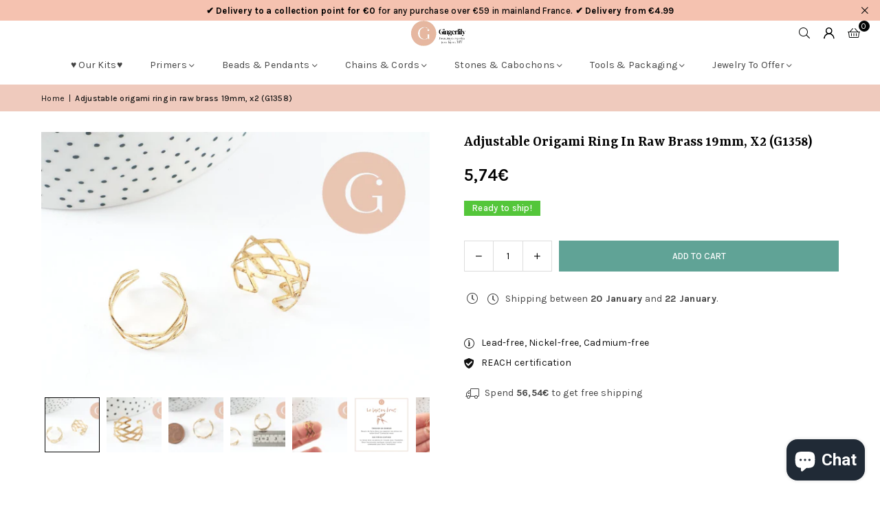

--- FILE ---
content_type: text/html; charset=utf-8
request_url: https://www.gingerlilybeads.com/products/bague-reglable-origami-laiton-brutbague-88907
body_size: 85822
content:
<!doctype html>
<html class="no-js" lang="en" ><head>
	
  <script>
  window.generateInvoice = (orderId, orderName) =>
  {
  	var generate_pdf_url = "https://apps.architechpro.com/shopify/public/pdfgenerator/generatepdf";
  
  	var request = new XMLHttpRequest();
  	request.open('POST', generate_pdf_url, true);
  	request.setRequestHeader('Content-Type', 'application/x-www-form-urlencoded; charset=UTF-8');
  
  	request.onload = function() {
  
  		if (request.status === 200) {
  
  			if (orderName) {
  				var filename = orderName + '.pdf';
  			}
  			else {
  				var filename = 'invoice.pdf';
  			}

            if(/iPhone|iPad|iPod/i.test(navigator.userAgent))
            {
                var link = document.createElement('a');
                link.href = "https://apps.architechpro.com/shopify/public/pdfgenerator/pdfview?download=true&file="+encodeURI(request.response);
                link.target = "_top";
  
                document.body.appendChild(link);
  
                link.click();
            }
            else
            {
                if ((navigator.userAgent.indexOf('Firefox') > -1)) {
    				var link = document.createElement('a');
    				link.href = "data:application/pdf;base64, " + encodeURI(request.response);
    				link.target = "_blank";
    				link.download = filename;
    
    				document.body.appendChild(link);
    
    				link.click();
    			}
                else
                {
                    window.openDocument("data:application/pdf;base64, " + encodeURI(request.response));
                }
            }
  		}
  		else {
  			alert("Error! Something went wrong.");
  		}
  	};

    if(/iPhone|iPad|iPod/i.test(navigator.userAgent))
    {
      request.send("shop=" + Shopify.shop + "&id=" + orderId + "&email=null&multiple=null&fromadmin=true&ver=1&apple=true");
    }
    else
    {
      request.send("shop=" + Shopify.shop + "&id=" + orderId + "&email=null&multiple=null&fromadmin=true&ver=1");
    }
  }
  
  window.openDocument = (base64URL) => {
    var win = window.open();
    win.document.write('<iframe src="' + base64URL + '" frameborder="0" style="border:0; top:0px; left:0px; bottom:0px; right:0px; width:100%; height:100%;" allowfullscreen></iframe>');
  }  
</script>
<meta charset="utf-8"><meta http-equiv="X-UA-Compatible" content="IE=edge,chrome=1"><meta name="viewport" content="width=device-width, initial-scale=1.0"><meta name="theme-color" content="#000"><meta name="format-detection" content="telephone=no"><link rel="canonical" href="https://www.gingerlilybeads.com/products/bague-reglable-origami-laiton-brutbague-88907"><link rel="preconnect" href="https://cdn.shopify.com" crossorigin><link rel="dns-prefetch" href="https://www.gingerlilyperles.fr" crossorigin><link rel="dns-prefetch" href="https://gingerlilyfrance.myshopify.com" crossorigin><link rel="preconnect" href="https://fonts.shopifycdn.com" crossorigin><link rel="shortcut icon" href="//www.gingerlilybeads.com/cdn/shop/files/GingerLily_-_FB_175px-medium_32x32.png?v=1751920754" type="image/png"><link rel="apple-touch-icon-precomposed" type="image/png" sizes="152x152" href="//www.gingerlilybeads.com/cdn/shop/files/GingerLily_-_FB_180_x_180_small_684f0f90-9307-4ab7-9b6a-1b87b31aa467_152x.jpg?v=1676932319"><title>Adjustable origami ring in raw brass 19mm, x2 (G1358) &ndash; Gingerlily Perles</title><meta name="description" content="A very beautiful ring holder in raw brass with a very modern geometric cutout Geometric and modern, we love this ring holder. Width 19mm Thickness: 0.70mm It is a very trendy support to use as is or to gild, silver according to your needs. Sold by 2 Nickel free Other raw brass rings are available Please note: as brass "><!-- /snippets/social-meta-tags.liquid --> <meta name="keywords" content="Gingerlily Perles, www.gingerlilyperles.fr" /><meta name="author" content="Gingerlily Beads"><meta property="og:site_name" content="Gingerlily Perles"><meta property="og:url" content="https://www.gingerlilybeads.com/products/bague-reglable-origami-laiton-brutbague-88907"><meta property="og:title" content="Adjustable origami ring in raw brass 19mm, x2 (G1358)"><meta property="og:type" content="product"><meta property="og:description" content="A very beautiful ring holder in raw brass with a very modern geometric cutout Geometric and modern, we love this ring holder. Width 19mm Thickness: 0.70mm It is a very trendy support to use as is or to gild, silver according to your needs. Sold by 2 Nickel free Other raw brass rings are available Please note: as brass "><meta property="og:image" content="http://www.gingerlilybeads.com/cdn/shop/files/Bague-reglable-origami-laiton-brut-19mm-x2-G1358_ad6bda03.jpg?v=1750160921"><meta property="og:image:secure_url" content="https://www.gingerlilybeads.com/cdn/shop/files/Bague-reglable-origami-laiton-brut-19mm-x2-G1358_ad6bda03.jpg?v=1750160921"><meta property="og:image:width" content="2000"><meta property="og:image:height" content="1333"><meta property="og:price:amount" content="5,74"><meta property="og:price:currency" content="EUR"><meta name="twitter:card" content="summary_large_image"><meta name="twitter:title" content="Adjustable origami ring in raw brass 19mm, x2 (G1358)"><meta name="twitter:description" content="A very beautiful ring holder in raw brass with a very modern geometric cutout Geometric and modern, we love this ring holder. Width 19mm Thickness: 0.70mm It is a very trendy support to use as is or to gild, silver according to your needs. Sold by 2 Nickel free Other raw brass rings are available Please note: as brass ">
<link rel="preload" as="font" href="//www.gingerlilybeads.com/cdn/fonts/karla/karla_n4.40497e07df527e6a50e58fb17ef1950c72f3e32c.woff2" type="font/woff2" crossorigin><link rel="preload" as="font" href="//www.gingerlilybeads.com/cdn/fonts/karla/karla_n7.4358a847d4875593d69cfc3f8cc0b44c17b3ed03.woff2" type="font/woff2" crossorigin><link rel="preload" as="font" href="//www.gingerlilybeads.com/cdn/fonts/yrsa/yrsa_n4.8a035d93f31ab65ef890d6d2dedd1c82db57e676.woff2" type="font/woff2" crossorigin><link rel="preload" as="font" href="//www.gingerlilybeads.com/cdn/fonts/yrsa/yrsa_n7.df683c3e5e3ea0d24605d2654453908e1a6777ea.woff2" type="font/woff2" crossorigin><link rel="preload" as="font" href="//www.gingerlilybeads.com/cdn/fonts/lato/lato_n4.c3b93d431f0091c8be23185e15c9d1fee1e971c5.woff2" type="font/woff2" crossorigin><link rel="preload" as="font" href="//www.gingerlilybeads.com/cdn/fonts/lato/lato_n7.900f219bc7337bc57a7a2151983f0a4a4d9d5dcf.woff2" type="font/woff2" crossorigin><link rel="preload" as="font" href="//www.gingerlilybeads.com/cdn/shop/t/43/assets/adorn-icons.woff2?v=51276908559411956971767597888" type="font/woff2" crossorigin><style type="text/css">:root{--ft1:Karla,sans-serif;--ft2:Yrsa,serif;--ft3:Lato,sans-serif;--site_gutter:15px;--grid_gutter:30px;--grid_gutter_sm:15px; --input_height:38px;--input_height_sm:32px;--error:#d20000}*,::after,::before{box-sizing:border-box}article,aside,details,figcaption,figure,footer,header,hgroup,main,menu,nav,section,summary{display:block}body,button,input,select,textarea{font-family:-apple-system,BlinkMacSystemFont,"Segoe UI","Roboto","Oxygen","Ubuntu","Cantarell","Helvetica Neue",sans-serif;-webkit-font-smoothing:antialiased;-webkit-text-size-adjust:100%}a{background-color:transparent}a,a:after,a:before{transition:all .3s ease-in-out}b,strong{font-weight:700;}em{font-style:italic}small{font-size:80%}sub,sup{font-size:75%;line-height:0;position:relative;vertical-align:baseline}sup{top:-.5em}sub{bottom:-.25em}img{max-width:100%;border:0}button,input,optgroup,select,textarea{color:inherit;font:inherit;margin:0;outline:0}button[disabled],input[disabled]{cursor:default}[type=button]::-moz-focus-inner,[type=reset]::-moz-focus-inner,[type=submit]::-moz-focus-inner,button::-moz-focus-inner{border-style:none;padding:0}[type=button]:-moz-focusring,[type=reset]:-moz-focusring,[type=submit]:-moz-focusring,button:-moz-focusring{outline:1px dotted ButtonText}input[type=email],input[type=number],input[type=password],input[type=search]{-webkit-appearance:none;-moz-appearance:none}table{width:100%;border-collapse:collapse;border-spacing:0}td,th{padding:0}textarea{overflow:auto;-webkit-appearance:none;-moz-appearance:none}[tabindex='-1']:focus{outline:0}a,img{outline:0!important;border:0}[role=button],a,button,input,label,select,textarea{touch-action:manipulation}.fl,.flex{display:flex}.fl1,.flex-item{flex:1}.clearfix::after{content:'';display:table;clear:both}.clear{clear:both}.icon__fallback-text,.v-hidden{position:absolute!important;overflow:hidden;clip:rect(0 0 0 0);height:1px;width:1px;margin:-1px;padding:0;border:0}.visibility-hidden{visibility:hidden}.js-focus-hidden:focus{outline:0}.no-js:not(html),.no-js .js{display:none}.no-js .no-js:not(html){display:block}.skip-link:focus{clip:auto;width:auto;height:auto;margin:0;color:#111;background-color:#fff;padding:10px;opacity:1;z-index:10000;transition:none}blockquote{background:#f8f8f8;font-weight:600;font-size:15px;font-style:normal;text-align:center;padding:0 30px;margin:0}.rte blockquote{padding:25px;margin-bottom:20px}blockquote p+cite{margin-top:7.5px}blockquote cite{display:block;font-size:13px;font-style:inherit}code,pre{font-family:Consolas,monospace;font-size:1em}pre{overflow:auto}.rte:last-child{margin-bottom:0}.rte .h1,.rte .h2,.rte .h3,.rte .h4,.rte .h5,.rte .h6,.rte h1,.rte h2,.rte h3,.rte h4,.rte h5,.rte h6{margin-top:15px;margin-bottom:7.5px}.rte .h1:first-child,.rte .h2:first-child,.rte .h3:first-child,.rte .h4:first-child,.rte .h5:first-child,.rte .h6:first-child,.rte h1:first-child,.rte h2:first-child,.rte h3:first-child,.rte h4:first-child,.rte h5:first-child,.rte h6:first-child{margin-top:0}.rte li{margin-bottom:4px;list-style:inherit}.rte li:last-child{margin-bottom:0}.rte-setting{margin-bottom:11.11111px}.rte-setting:last-child{margin-bottom:0}p:last-child{margin-bottom:0}li{list-style:none}.fine-print{font-size:1.07692em;font-style:italic;margin:20px 0}.txt--minor{font-size:80%}.txt--emphasis{font-style:italic}.icon{display:inline-block;width:20px;height:20px;vertical-align:middle;fill:currentColor}.no-svg .icon{display:none}svg.icon:not(.icon--full-color) circle,svg.icon:not(.icon--full-color) ellipse,svg.icon:not(.icon--full-color) g,svg.icon:not(.icon--full-color) line,svg.icon:not(.icon--full-color) path,svg.icon:not(.icon--full-color) polygon,svg.icon:not(.icon--full-color) polyline,svg.icon:not(.icon--full-color) rect,symbol.icon:not(.icon--full-color) circle,symbol.icon:not(.icon--full-color) ellipse,symbol.icon:not(.icon--full-color) g,symbol.icon:not(.icon--full-color) line,symbol.icon:not(.icon--full-color) path,symbol.icon:not(.icon--full-color) polygon,symbol.icon:not(.icon--full-color) polyline,symbol.icon:not(.icon--full-color) rect{fill:inherit;stroke:inherit}.no-svg .icon__fallback-text{position:static!important;overflow:inherit;clip:none;height:auto;width:auto;margin:0}ol,ul{margin:0;padding:0}ol{list-style:decimal}.list--inline{padding:0;margin:0}.list--inline li{display:inline-block;margin-bottom:0;vertical-align:middle}.rte img{height:auto}.rte table{table-layout:fixed}.rte ol,.rte ul{margin:20px 0 30px 30px}.rte ol.list--inline,.rte ul.list--inline{margin-left:0}.rte ul{list-style:disc outside}.rte ul ul{list-style:circle outside}.rte ul ul ul{list-style:square outside}.rte a:not(.btn){padding-bottom:1px}.tc .rte ol,.tc .rte ul,.tc.rte ol,.tc.rte ul{margin-left:0;list-style-position:inside}.rte__table-wrapper{max-width:100%;overflow:auto;-webkit-overflow-scrolling:touch}svg:not(:root){overflow:hidden}.video-wrapper{position:relative;overflow:hidden;max-width:100%;padding-bottom:56.25%;height:0;height:auto}.video-wrapper iframe{position:absolute;top:0;left:0;width:100%;height:100%}form{margin:0}legend{border:0;padding:0}button,input[type=submit],label[for]{cursor:pointer}input[type=text]{-webkit-appearance:none;-moz-appearance:none}[type=checkbox]+label,[type=radio]+label{display:inline-block;margin-bottom:0}textarea{min-height:100px}input[type=checkbox],input[type=radio]{margin:0 5px 0 0;vertical-align:middle}select::-ms-expand{display:none}.label--hidden{position:absolute;height:0;width:0;margin-bottom:0;overflow:hidden;clip:rect(1px,1px,1px,1px)}.form-vertical input,.form-vertical select,.form-vertical textarea{display:block;width:100%}.form-vertical [type=checkbox],.form-vertical [type=radio]{display:inline-block;width:auto;margin-right:5px}.form-vertical .btn,.form-vertical [type=submit]{display:inline-block;width:auto}.grid--table{display:table;table-layout:fixed;width:100%}.grid--table>.gitem{float:none;display:table-cell;vertical-align:middle}.is-transitioning{display:block!important;visibility:visible!important}.mr0{margin:0 !important;}.pd0{ padding:0 !important;}.db{display:block}.dbi{display:inline-block}.dn, .hidden,.btn.loading .txt {display:none}.of_hidden {overflow:hidden}.pa {position:absolute}.pr {position:relative}.l0 {left: 0;}.t0 {top: 0;}.fw-300{font-weight:300}.fw-400{font-weight:400}.fw-500{font-weight:500}.fw-600{font-weight:600}b,strong,.fw-700{font-weight:700}em, .em{font-style:italic}.tt-u{text-transform:uppercase}.tt-l{text-transform:lowercase}.tt-c{text-transform:capitalize}.tt-n{text-transform:none}.list-bullet,.list-arrow,.list-square,.order-list{padding:0 0 15px 15px;}.list-bullet li {list-style:disc; padding:4px 0; }.list-bullet ul, .list-circle ul, .list-arrow ul, .order-list li {padding-left:15px;}.list-square li {list-style:square; padding:4px 0; } .list-arrow li {list-style:disclosure-closed; padding:4px 0; }.order-list li {list-style:decimal; padding:4px 0; }.tdn {text-decoration:none!important}.tdu {text-decoration:underline}.imgFt{position:absolute;top:0;left:0;width:100%;height:100%;object-fit:cover; object-position:center; }.imgFl { display:block; width:100%; height:auto; }.imgWrapper { display:block; margin:auto; }.autoHt { height:auto; }.bgImg { background-size:cover; background-repeat:no-repeat; background-position:center; }.grid-sizer{width:25%; position:absolute}.w_auto {width:auto!important}.h_auto{height:auto}.w_100{width:100%!important}.h_100{height:100%!important}.pd10 {padding:10px;}.grid{display:flex;flex-wrap:wrap;list-style:none;margin:0 -7.5px }.gitem{flex:0 0 auto;padding-left:7.5px;padding-right:7.5px;width:100%}.col-1,.rwcols-1 .gitem, .wd100{width:100%}.col-2,.rwcols-2 .gitem,.wd50{width:50%}.col-3,.rwcols-3 .gitem,.wd33{width:33.33333%}.col-4,.rwcols-4 .gitem,.wd25{width:25%}.col-5,.rwcols-5 .gitem,.wd20{width:20%}.col-6,.rwcols-6 .gitem,.wd16{width:16.66667%}.col-7,.rwcols-7 .gitem,.wd14{width:14.28571%}.col-8,.rwcols-8 .gitem,.wd12{width:12.5%}.col-9,.rwcols-9 .gitem,.wd11{width:11.11111%}.col-10,.rwcols-10 .gitem,.wd10{width:10%}.wd30{width:30%}.wd37{width:37.5%}.wd40{width:40%}.wd60{width:60%}.wd62{width:62.5%}.wd66{width:66.66667%}.wd70{width:70%}.wd75{width:75%}.wd80{width:80%}.wd83{width:83.33333%}.wd87{width:87.5%}.wd90{width:90%}.wd100{width:100%}.show{display:block!important}.hide{display:none!important}.grid-products{margin:0 -0.0px}.grid-products .gitem{padding-left:0.0px;padding-right:0.0px}.f-row{flex-direction:row}.f-col{flex-direction:column}.f-wrap{flex-wrap:wrap}.f-nowrap{flex-wrap:nowrap}.f-jcs{justify-content:flex-start}.f-jce{justify-content:flex-end}.f-jcc{justify-content:center}.f-jcsb{justify-content:space-between}.f-jcsa{justify-content:space-around}.f-jcse{justify-content:space-evenly}.f-ais{align-items:flex-start}.f-aie{align-items:flex-end}.f-aic{align-items:center}.f-aib{align-items:baseline}.f-aist{align-items:stretch}.f-acs{align-content:flex-start}.f-ace{align-content:flex-end}.f-acc{align-content:center}.f-acsb{align-content:space-between}.f-acsa{align-content:space-around}.f-acst{align-content:stretch}.f-asa{align-self:auto}.f-ass{align-self:flex-start}.f-ase{align-self:flex-end}.f-asc{align-self:center}.f-asb{align-self:baseline}.f-asst{align-self:stretch}.order0{order:0}.order1{order:1}.order2{order:2}.order3{order:3}.tl{text-align:left!important}.tc{text-align:center!important}.tr{text-align:right!important}.m_auto{margin-left:auto;margin-right:auto}.ml_auto{margin-left:auto}.mr_auto{margin-right:auto}.m0{margin:0!important}.mt0{margin-top:0!important}.ml0{margin-left:0!important}.mr0{margin-right:0!important}.mb0{margin-bottom:0!important}.ml5{margin-left:5px}.mt5{margin-top:5px}.mr5{margin-right:5px}.mb5{margin-bottom:5px}.ml10{margin-left:10px}.mt10{margin-top:10px}.mr10{margin-right:10px}.mb10{margin-bottom:10px}.ml15{margin-left:15px}.mt15{margin-top:15px}.mr15{margin-right:15px}.mb15{margin-bottom:15px}.ml20{margin-left:20px}.mt20{margin-top:20px!important}.mr20{margin-right:20px}.mb20{margin-bottom:20px}.ml25{margin-left:25px}.mt25{margin-top:25px}.mr25{margin-right:25px}.mb25{margin-bottom:25px}.ml30{margin-left:30px}.mt30{margin-top:30px}.mr30{margin-right:30px}.mb30{margin-bottom:30px}.mb35{margin-bottom:35px}.mb40{margin-bottom:40px}.mb45{margin-bottom:45px}.mb50{margin-bottom:50px}@media (min-width:768px){.col-md-1{width:100%}.col-md-2,.rwcols-md-2 .gitem,.wd50-md{width:50%}.col-md-3,.rwcols-md-3 .gitem,.wd33-md{width:33.33333%}.col-md-4,.rwcols-md-4 .gitem,.wd25-md{width:25%}.col-md-5,.rwcols-md-5 .gitem,.wd20-md{width:20%}.col-md-6,.rwcols-md-6 .gitem,.wd16-md{width:16.66667%}.col-md-7,.rwcols-md-7 .gitem,.wd14-md{width:14.28571%}.col-md-8,.rwcols-md-8 .gitem,.wd12-md{width:12.5%}.col-md-9,.rwcols-md-9 .gitem,.wd11-md{width:11.11111%}.col-md-10,.rwcols-md-10 .gitem,.wd10-md{width:10%}.wd30-md{width:30%}.wd37-md{width:37.5%}.wd40-md{width:40%}.wd60-md{width:60%}.wd62-md{width:62.5%}.wd66-md{width:66.66667%}.wd70-md{width:70%}.wd75-md{width:75%}.wd80-md{width:80%}.wd83-md{width:83.33333%}.wd87-md{width:87.5%}.wd90-md{width:90%}.tl-md{text-align:left!important}.tc-md{text-align:center!important}.tr-md{text-align:right!important}.f-row-md{flex-direction:row}.f-col-md{flex-direction:column}.f-wrap-md{flex-wrap:wrap}.f-nowrap-md{flex-wrap:nowrap}.f-jcs-md{justify-content:flex-start}.f-jce-md{justify-content:flex-end}.f-jcc-md{justify-content:center}.f-jcsb-md{justify-content:space-between}.f-jcsa-md{justify-content:space-around}.f-jcse-md{justify-content:space-evenly}.f-ais-md{align-items:flex-start}.f-aie-md{align-items:flex-end}.f-aic-md{align-items:center}.f-aib-md{align-items:baseline}.f-aist-md{align-items:stretch}.f-acs-md{align-content:flex-start}.f-ace-md{align-content:flex-end}.f-acc-md{align-content:center}.f-acsb-md{align-content:space-between}.f-acsa-md{align-content:space-around}.f-acst-md{align-content:stretch}.f-asa-md{align-self:auto}.f-ass-md{align-self:flex-start}.f-ase-md{align-self:flex-end}.f-asc-md{align-self:center}.f-asb-md{align-self:baseline}.f-asst-md{align-self:stretch}.mb0-md{margin-bottom:0}.mb5-md{margin-bottom:5px}.mb10-md{margin-bottom:10px}.mb15-md{margin-bottom:15px}.mb20-md{margin-bottom:20px}.mb25-md{margin-bottom:25px}.mb30-md{margin-bottom:30px}.mb35-md{margin-bottom:35px}.mb40-md{margin-bottom:40px}.mb45-md{margin-bottom:45px}.mb50-md{margin-bottom:50px}}@media (min-width:1025px){.grid{margin:0 -15px }.gitem{padding-left:15px;padding-right:15px }.col-lg-1{width:100%}.col-lg-2,.rwcols-lg-2 .gitem,.wd50-lg{width:50%}.col-lg-3,.rwcols-lg-3 .gitem,.wd33-lg{width:33.33333%}.col-lg-4,.rwcols-lg-4 .gitem,.wd25-lg{width:25%}.col-lg-5,.rwcols-lg-5 .gitem,.wd20-lg{width:20%}.col-lg-6,.rwcols-lg-6 .gitem,.wd16-lg{width:16.66667%}.col-lg-7,.rwcols-lg-7 .gitem,.wd14-lg{width:14.28571%}.col-lg-8,.rwcols-lg-8 .gitem,.wd12-lg{width:12.5%}.col-lg-9,.rwcols-lg-9 .gitem,.wd11-lg{width:11.11111%}.col-lg-10,.rwcols-lg-10 .gitem,.wd10-lg{width:10%}.wd30-lg{width:30%}.wd37-lg{width:37.5%}.wd40-lg{width:40%}.wd60-lg{width:60%}.wd62-lg{width:62.5%}.wd66-lg{width:66.66667%}.wd70-lg{width:70%}.wd75-lg{width:75%}.wd80-lg{width:80%}.wd83-lg{width:83.33333%}.wd87-lg{width:87.5%}.wd90-lg{width:90%}.show-lg{display:block!important}.hide-lg{display:none!important}.f-row-lg{flex-direction:row}.f-col-lg{flex-direction:column}.f-wrap-lg{flex-wrap:wrap}.f-nowrap-lg{flex-wrap:nowrap}.tl-lg {text-align:left!important}.tc-lg {text-align:center!important}.tr-lg {text-align:right!important}.grid-products{margin:0 -15.0px}.grid-products .gitem{padding-left:15.0px;padding-right:15.0px}}@media (min-width:1280px){.col-xl-1{width:100%}.col-xl-2,.rwcols-xl-2 .gitem,.wd50-xl{width:50%}.col-xl-3,.rwcols-xl-3 .gitem,.wd33-xl{width:33.33333%}.col-xl-4,.rwcols-xl-4 .gitem,.wd25-xl{width:25%}.col-xl-5,.rwcols-xl-5 .gitem,.wd20-xl{width:20%}.col-xl-6,.rwcols-xl-6 .gitem,.wd16-xl{width:16.66667%}.col-xl-7,.rwcols-xl-7 .gitem,.wd14-xl{width:14.28571%}.col-xl-8,.rwcols-xl-8 .gitem,.wd12-xl{width:12.5%}.col-xl-9,.rwcols-xl-9 .gitem,.wd11-xl{width:11.11111%}.col-xl-10,.rwcols-xl-10 .gitem,.wd10-xl{width:10%}.wd30-xl{width:30%}.wd37-xl{width:37.5%}.wd40-xl{width:40%}.wd60-xl{width:60%}.wd62-xl{width:62.5%}.wd66-xl{width:66.66667%}.wd70-xl{width:70%}.wd75-xl{width:75%}.wd80-xl{width:80%}.wd83-xl{width:83.33333%}.wd87-xl{width:87.5%}.wd90-xl{width:90%}.show-xl{display:block!important}.hide-xl{display:none!important}.f-wrap-xl{flex-wrap:wrap}.f-col-xl{flex-direction:column}.tl-xl {text-align:left!important}.tc-xl {text-align:center!important}.tr-xl {text-align:right!important}}@media only screen and (min-width:768px) and (max-width:1024px){.show-md{display:block!important}.hide-md{display:none!important}}@media only screen and (max-width:767px){.show-sm{display:block!important}.hide-sm{display:none!important}}@font-face{font-family:Adorn-Icons;src:url("//www.gingerlilybeads.com/cdn/shop/t/43/assets/adorn-icons.woff2?v=51276908559411956971767597888") format('woff2'),url("//www.gingerlilybeads.com/cdn/shop/t/43/assets/adorn-icons.woff?v=74340402737950993131767597887") format('woff');font-weight:400;font-style:normal;font-display:swap}.at{font:normal normal normal 15px/1 Adorn-Icons;speak:none;text-transform:none;display:inline-block;vertical-align:middle;text-rendering:auto;-webkit-font-smoothing:antialiased;-moz-osx-font-smoothing:grayscale}@font-face {font-family: Karla;font-weight: 300;font-style: normal;font-display: swap;src: url("//www.gingerlilybeads.com/cdn/fonts/karla/karla_n3.f7dc1a43fe7705188329bd9a5b672565b62caa55.woff2") format("woff2"), url("//www.gingerlilybeads.com/cdn/fonts/karla/karla_n3.f54b0d52b91dc25f449929e75e47b6984ea8b078.woff") format("woff");}@font-face {font-family: Karla;font-weight: 400;font-style: normal;font-display: swap;src: url("//www.gingerlilybeads.com/cdn/fonts/karla/karla_n4.40497e07df527e6a50e58fb17ef1950c72f3e32c.woff2") format("woff2"), url("//www.gingerlilybeads.com/cdn/fonts/karla/karla_n4.e9f6f9de321061073c6bfe03c28976ba8ce6ee18.woff") format("woff");}@font-face {font-family: Karla;font-weight: 500;font-style: normal;font-display: swap;src: url("//www.gingerlilybeads.com/cdn/fonts/karla/karla_n5.0f2c50ba88af8c39d2756f2fc9dfccf18f808828.woff2") format("woff2"), url("//www.gingerlilybeads.com/cdn/fonts/karla/karla_n5.88d3e57f788ee4a41fa11fc99b9881ce077acdc2.woff") format("woff");}@font-face {font-family: Karla;font-weight: 600;font-style: normal;font-display: swap;src: url("//www.gingerlilybeads.com/cdn/fonts/karla/karla_n6.11d2ca9baa9358585c001bdea96cf4efec1c541a.woff2") format("woff2"), url("//www.gingerlilybeads.com/cdn/fonts/karla/karla_n6.f61bdbc760ad3ce235abbf92fc104026b8312806.woff") format("woff");}@font-face {font-family: Karla;font-weight: 700;font-style: normal;font-display: swap;src: url("//www.gingerlilybeads.com/cdn/fonts/karla/karla_n7.4358a847d4875593d69cfc3f8cc0b44c17b3ed03.woff2") format("woff2"), url("//www.gingerlilybeads.com/cdn/fonts/karla/karla_n7.96e322f6d76ce794f25fa29e55d6997c3fb656b6.woff") format("woff");}@font-face {font-family: Yrsa;font-weight: 300;font-style: normal;font-display: swap;src: url("//www.gingerlilybeads.com/cdn/fonts/yrsa/yrsa_n3.cacf03d1b64f4989789f9ff08c63f0838dde29ee.woff2") format("woff2"), url("//www.gingerlilybeads.com/cdn/fonts/yrsa/yrsa_n3.23a08db36d81bc530bbe52ffa99914755046aa62.woff") format("woff");}@font-face {font-family: Yrsa;font-weight: 400;font-style: normal;font-display: swap;src: url("//www.gingerlilybeads.com/cdn/fonts/yrsa/yrsa_n4.8a035d93f31ab65ef890d6d2dedd1c82db57e676.woff2") format("woff2"), url("//www.gingerlilybeads.com/cdn/fonts/yrsa/yrsa_n4.d2d30a439f80b666c7c4e464d6c72b5987e5ff0f.woff") format("woff");}@font-face {font-family: Yrsa;font-weight: 500;font-style: normal;font-display: swap;src: url("//www.gingerlilybeads.com/cdn/fonts/yrsa/yrsa_n5.b1cee355eae0d66d508fe3d476a183d0dfcc731b.woff2") format("woff2"), url("//www.gingerlilybeads.com/cdn/fonts/yrsa/yrsa_n5.3214bb01649d8789edb49e0e8efd6374cf4958a0.woff") format("woff");}@font-face {font-family: Yrsa;font-weight: 600;font-style: normal;font-display: swap;src: url("//www.gingerlilybeads.com/cdn/fonts/yrsa/yrsa_n6.6eb3de22106ce4bdbf7daf4a12c72d7822a67fa5.woff2") format("woff2"), url("//www.gingerlilybeads.com/cdn/fonts/yrsa/yrsa_n6.393880a031c25efd9a59ed7367928b84c5a786cc.woff") format("woff");}@font-face {font-family: Yrsa;font-weight: 700;font-style: normal;font-display: swap;src: url("//www.gingerlilybeads.com/cdn/fonts/yrsa/yrsa_n7.df683c3e5e3ea0d24605d2654453908e1a6777ea.woff2") format("woff2"), url("//www.gingerlilybeads.com/cdn/fonts/yrsa/yrsa_n7.b7a7510dfa19f86aa0483d771d87db0c8afc5742.woff") format("woff");}@font-face {font-family: Lato;font-weight: 300;font-style: normal;font-display: swap;src: url("//www.gingerlilybeads.com/cdn/fonts/lato/lato_n3.a7080ececf6191f1dd5b0cb021691ca9b855c876.woff2") format("woff2"), url("//www.gingerlilybeads.com/cdn/fonts/lato/lato_n3.61e34b2ff7341f66543eb08e8c47eef9e1cde558.woff") format("woff");}@font-face {font-family: Lato;font-weight: 400;font-style: normal;font-display: swap;src: url("//www.gingerlilybeads.com/cdn/fonts/lato/lato_n4.c3b93d431f0091c8be23185e15c9d1fee1e971c5.woff2") format("woff2"), url("//www.gingerlilybeads.com/cdn/fonts/lato/lato_n4.d5c00c781efb195594fd2fd4ad04f7882949e327.woff") format("woff");}@font-face {font-family: Lato;font-weight: 500;font-style: normal;font-display: swap;src: url("//www.gingerlilybeads.com/cdn/fonts/lato/lato_n5.b2fec044fbe05725e71d90882e5f3b21dae2efbd.woff2") format("woff2"), url("//www.gingerlilybeads.com/cdn/fonts/lato/lato_n5.f25a9a5c73ff9372e69074488f99e8ac702b5447.woff") format("woff");}@font-face {font-family: Lato;font-weight: 600;font-style: normal;font-display: swap;src: url("//www.gingerlilybeads.com/cdn/fonts/lato/lato_n6.38d0e3b23b74a60f769c51d1df73fac96c580d59.woff2") format("woff2"), url("//www.gingerlilybeads.com/cdn/fonts/lato/lato_n6.3365366161bdcc36a3f97cfbb23954d8c4bf4079.woff") format("woff");}@font-face {font-family: Lato;font-weight: 700;font-style: normal;font-display: swap;src: url("//www.gingerlilybeads.com/cdn/fonts/lato/lato_n7.900f219bc7337bc57a7a2151983f0a4a4d9d5dcf.woff2") format("woff2"), url("//www.gingerlilybeads.com/cdn/fonts/lato/lato_n7.a55c60751adcc35be7c4f8a0313f9698598612ee.woff") format("woff");}.page-width { margin:0 auto; padding-left:15px; padding-right:15px; max-width:1400px; }.fullwidth, .breadcrumbs.fullwidth { max-width:100%; padding-left:10px; padding-right:10px; }.template-product .fullwidth.npd .product-single__meta{ padding: 0 20px;}@media only screen and (min-width:766px) { .page-width { padding-left:20px; padding-right:20px; }.fullwidth, .breadcrumbs.fullwidth { padding-left:15px; padding-right:15px; }.template-product .fullwidth.npd:not(.style6) .product-single__meta{ padding-right:30px}}@media only screen and (min-width:1280px){.fullwidth, .breadcrumbs.fullwidth { padding-left:55px; padding-right:55px; }.template-product .fullwidth.npd:not(.style6) .product-single__meta{ padding-right:55px;}}.fullwidth.npd { padding-left:0; padding-right:0; }.fs10 { font-size:10px;}.fs12 { font-size:12px;}.fs14 { font-size:14px;}.fs16 { font-size:16px;}.fs18 { font-size:18px;}.fs20 { font-size:20px;}.fs22 { font-size:22px;}.fs24 { font-size:24px;}.fs26 { font-size:26px;}.fs28 { font-size:28px;}.fs30 { font-size:30px;}</style><link rel="stylesheet" href="//www.gingerlilybeads.com/cdn/shop/t/43/assets/theme.css?v=90351909259945949071767597973" type="text/css" media="all">    <script src="//www.gingerlilybeads.com/cdn/shop/t/43/assets/lazysizes.js?v=103082535952790022801767597905" async></script>  <script src="//www.gingerlilybeads.com/cdn/shop/t/43/assets/jquery.min.js?v=115860211936397945481767597902"defer="defer"></script><script>var theme = {strings:{showMore:"Show More",showLess:"Show Less"},mlcurrency:false,moneyFormat:"{{amount_with_comma_separator}}€",shopCurrency:"EUR",autoCurrencies:true,CurrencyFormat:'money_format',ajax_cart:true,fixedHeader:true,animation:false,animationMobile:true,searchresult:"See all results for \u0026quot;{{ terms }}\u0026quot;",wlAvailable:"Available in Wishlist",rtl:false,};document.documentElement.className = document.documentElement.className.replace('no-js', 'js');        var alpha = "Abcdefghijklmnopqrstuvwxyz".split(""), thm = alpha[0]+alpha[21]+alpha[14]+alpha[13]+alpha[4], shpeml = 'contact@gingerlily.fr', dmn = window.location.hostname;        window.lazySizesConfig = window.lazySizesConfig || {};window.lazySizesConfig.loadMode = 1;      window.lazySizesConfig.loadHidden = false;        window.shopUrl = 'https://www.gingerlilybeads.com';      window.routes = {        cart_add_url: '/cart/add',        cart_change_url: '/cart/change',        cart_update_url: '/cart/update',        cart_url: '/cart',        predictive_search_url: '/search/suggest'      };      window.cartStrings = {        error: `There was an error while updating your cart. Please try again.`,        quantityError: `You can only add [quantity] of this item.`      };      window.variantStrings = {addToCart: `Add to cart`,preOrder: `Pre-Order`,soldOut: `Sold out`,unavailable: `Unavailable`,unavailable_with_option: `Translation missing: en.products.product.value_unavailable`,};</script><script src="//www.gingerlilybeads.com/cdn/shop/t/43/assets/vendor.js?v=175121317203878727231767597943" defer="defer"></script>  
  <script>window.performance && window.performance.mark && window.performance.mark('shopify.content_for_header.start');</script><meta name="google-site-verification" content="h8iV6pkj_J2pejrRmb9a4NsffBfS361RjkHBQludRNg">
<meta id="shopify-digital-wallet" name="shopify-digital-wallet" content="/28853764180/digital_wallets/dialog">
<meta name="shopify-checkout-api-token" content="424c62dfdfa778b09bb86d8ab4c0b6fd">
<meta id="in-context-paypal-metadata" data-shop-id="28853764180" data-venmo-supported="false" data-environment="production" data-locale="en_US" data-paypal-v4="true" data-currency="EUR">
<link rel="alternate" hreflang="x-default" href="https://www.gingerlilyperles.fr/products/bague-reglable-origami-laiton-brutbague-88907">
<link rel="alternate" hreflang="fr" href="https://www.gingerlilyperles.fr/products/bague-reglable-origami-laiton-brutbague-88907">
<link rel="alternate" hreflang="es" href="https://www.gingerlilyperles.fr/es/products/bague-reglable-origami-laiton-brutbague-88907">
<link rel="alternate" hreflang="en" href="https://www.gingerlilyperles.fr/en/products/bague-reglable-origami-laiton-brutbague-88907">
<link rel="alternate" hreflang="en-US" href="https://www.gingerlilybeads.com/products/bague-reglable-origami-laiton-brutbague-88907">
<link rel="alternate" hreflang="es-US" href="https://www.gingerlilybeads.com/es/products/bague-reglable-origami-laiton-brutbague-88907">
<link rel="alternate" hreflang="es-AI" href="https://www.gingerlily.es/products/bague-reglable-origami-laiton-brutbague-88907">
<link rel="alternate" hreflang="en-AI" href="https://www.gingerlily.es/en/products/bague-reglable-origami-laiton-brutbague-88907">
<link rel="alternate" hreflang="es-AG" href="https://www.gingerlily.es/products/bague-reglable-origami-laiton-brutbague-88907">
<link rel="alternate" hreflang="en-AG" href="https://www.gingerlily.es/en/products/bague-reglable-origami-laiton-brutbague-88907">
<link rel="alternate" hreflang="es-AW" href="https://www.gingerlily.es/products/bague-reglable-origami-laiton-brutbague-88907">
<link rel="alternate" hreflang="en-AW" href="https://www.gingerlily.es/en/products/bague-reglable-origami-laiton-brutbague-88907">
<link rel="alternate" hreflang="es-BS" href="https://www.gingerlily.es/products/bague-reglable-origami-laiton-brutbague-88907">
<link rel="alternate" hreflang="en-BS" href="https://www.gingerlily.es/en/products/bague-reglable-origami-laiton-brutbague-88907">
<link rel="alternate" hreflang="es-BB" href="https://www.gingerlily.es/products/bague-reglable-origami-laiton-brutbague-88907">
<link rel="alternate" hreflang="en-BB" href="https://www.gingerlily.es/en/products/bague-reglable-origami-laiton-brutbague-88907">
<link rel="alternate" hreflang="es-BZ" href="https://www.gingerlily.es/products/bague-reglable-origami-laiton-brutbague-88907">
<link rel="alternate" hreflang="en-BZ" href="https://www.gingerlily.es/en/products/bague-reglable-origami-laiton-brutbague-88907">
<link rel="alternate" hreflang="es-BM" href="https://www.gingerlily.es/products/bague-reglable-origami-laiton-brutbague-88907">
<link rel="alternate" hreflang="en-BM" href="https://www.gingerlily.es/en/products/bague-reglable-origami-laiton-brutbague-88907">
<link rel="alternate" hreflang="es-CR" href="https://www.gingerlily.es/products/bague-reglable-origami-laiton-brutbague-88907">
<link rel="alternate" hreflang="en-CR" href="https://www.gingerlily.es/en/products/bague-reglable-origami-laiton-brutbague-88907">
<link rel="alternate" hreflang="es-CW" href="https://www.gingerlily.es/products/bague-reglable-origami-laiton-brutbague-88907">
<link rel="alternate" hreflang="en-CW" href="https://www.gingerlily.es/en/products/bague-reglable-origami-laiton-brutbague-88907">
<link rel="alternate" hreflang="es-DM" href="https://www.gingerlily.es/products/bague-reglable-origami-laiton-brutbague-88907">
<link rel="alternate" hreflang="en-DM" href="https://www.gingerlily.es/en/products/bague-reglable-origami-laiton-brutbague-88907">
<link rel="alternate" hreflang="es-SV" href="https://www.gingerlily.es/products/bague-reglable-origami-laiton-brutbague-88907">
<link rel="alternate" hreflang="en-SV" href="https://www.gingerlily.es/en/products/bague-reglable-origami-laiton-brutbague-88907">
<link rel="alternate" hreflang="es-GD" href="https://www.gingerlily.es/products/bague-reglable-origami-laiton-brutbague-88907">
<link rel="alternate" hreflang="en-GD" href="https://www.gingerlily.es/en/products/bague-reglable-origami-laiton-brutbague-88907">
<link rel="alternate" hreflang="es-GT" href="https://www.gingerlily.es/products/bague-reglable-origami-laiton-brutbague-88907">
<link rel="alternate" hreflang="en-GT" href="https://www.gingerlily.es/en/products/bague-reglable-origami-laiton-brutbague-88907">
<link rel="alternate" hreflang="es-HT" href="https://www.gingerlily.es/products/bague-reglable-origami-laiton-brutbague-88907">
<link rel="alternate" hreflang="en-HT" href="https://www.gingerlily.es/en/products/bague-reglable-origami-laiton-brutbague-88907">
<link rel="alternate" hreflang="es-HN" href="https://www.gingerlily.es/products/bague-reglable-origami-laiton-brutbague-88907">
<link rel="alternate" hreflang="en-HN" href="https://www.gingerlily.es/en/products/bague-reglable-origami-laiton-brutbague-88907">
<link rel="alternate" hreflang="es-KY" href="https://www.gingerlily.es/products/bague-reglable-origami-laiton-brutbague-88907">
<link rel="alternate" hreflang="en-KY" href="https://www.gingerlily.es/en/products/bague-reglable-origami-laiton-brutbague-88907">
<link rel="alternate" hreflang="es-UM" href="https://www.gingerlily.es/products/bague-reglable-origami-laiton-brutbague-88907">
<link rel="alternate" hreflang="en-UM" href="https://www.gingerlily.es/en/products/bague-reglable-origami-laiton-brutbague-88907">
<link rel="alternate" hreflang="es-TC" href="https://www.gingerlily.es/products/bague-reglable-origami-laiton-brutbague-88907">
<link rel="alternate" hreflang="en-TC" href="https://www.gingerlily.es/en/products/bague-reglable-origami-laiton-brutbague-88907">
<link rel="alternate" hreflang="es-VG" href="https://www.gingerlily.es/products/bague-reglable-origami-laiton-brutbague-88907">
<link rel="alternate" hreflang="en-VG" href="https://www.gingerlily.es/en/products/bague-reglable-origami-laiton-brutbague-88907">
<link rel="alternate" hreflang="es-JM" href="https://www.gingerlily.es/products/bague-reglable-origami-laiton-brutbague-88907">
<link rel="alternate" hreflang="en-JM" href="https://www.gingerlily.es/en/products/bague-reglable-origami-laiton-brutbague-88907">
<link rel="alternate" hreflang="es-MQ" href="https://www.gingerlily.es/products/bague-reglable-origami-laiton-brutbague-88907">
<link rel="alternate" hreflang="en-MQ" href="https://www.gingerlily.es/en/products/bague-reglable-origami-laiton-brutbague-88907">
<link rel="alternate" hreflang="es-MS" href="https://www.gingerlily.es/products/bague-reglable-origami-laiton-brutbague-88907">
<link rel="alternate" hreflang="en-MS" href="https://www.gingerlily.es/en/products/bague-reglable-origami-laiton-brutbague-88907">
<link rel="alternate" hreflang="es-NI" href="https://www.gingerlily.es/products/bague-reglable-origami-laiton-brutbague-88907">
<link rel="alternate" hreflang="en-NI" href="https://www.gingerlily.es/en/products/bague-reglable-origami-laiton-brutbague-88907">
<link rel="alternate" hreflang="es-PA" href="https://www.gingerlily.es/products/bague-reglable-origami-laiton-brutbague-88907">
<link rel="alternate" hreflang="en-PA" href="https://www.gingerlily.es/en/products/bague-reglable-origami-laiton-brutbague-88907">
<link rel="alternate" hreflang="es-DO" href="https://www.gingerlily.es/products/bague-reglable-origami-laiton-brutbague-88907">
<link rel="alternate" hreflang="en-DO" href="https://www.gingerlily.es/en/products/bague-reglable-origami-laiton-brutbague-88907">
<link rel="alternate" hreflang="es-KN" href="https://www.gingerlily.es/products/bague-reglable-origami-laiton-brutbague-88907">
<link rel="alternate" hreflang="en-KN" href="https://www.gingerlily.es/en/products/bague-reglable-origami-laiton-brutbague-88907">
<link rel="alternate" hreflang="es-SX" href="https://www.gingerlily.es/products/bague-reglable-origami-laiton-brutbague-88907">
<link rel="alternate" hreflang="en-SX" href="https://www.gingerlily.es/en/products/bague-reglable-origami-laiton-brutbague-88907">
<link rel="alternate" hreflang="es-VC" href="https://www.gingerlily.es/products/bague-reglable-origami-laiton-brutbague-88907">
<link rel="alternate" hreflang="en-VC" href="https://www.gingerlily.es/en/products/bague-reglable-origami-laiton-brutbague-88907">
<link rel="alternate" hreflang="es-LC" href="https://www.gingerlily.es/products/bague-reglable-origami-laiton-brutbague-88907">
<link rel="alternate" hreflang="en-LC" href="https://www.gingerlily.es/en/products/bague-reglable-origami-laiton-brutbague-88907">
<link rel="alternate" hreflang="es-TT" href="https://www.gingerlily.es/products/bague-reglable-origami-laiton-brutbague-88907">
<link rel="alternate" hreflang="en-TT" href="https://www.gingerlily.es/en/products/bague-reglable-origami-laiton-brutbague-88907">
<link rel="alternate" hreflang="es-ES" href="https://www.gingerlily.es/products/bague-reglable-origami-laiton-brutbague-88907">
<link rel="alternate" hreflang="en-ES" href="https://www.gingerlily.es/en/products/bague-reglable-origami-laiton-brutbague-88907">
<link rel="alternate" hreflang="es-AR" href="https://www.gingerlily.es/products/bague-reglable-origami-laiton-brutbague-88907">
<link rel="alternate" hreflang="en-AR" href="https://www.gingerlily.es/en/products/bague-reglable-origami-laiton-brutbague-88907">
<link rel="alternate" hreflang="es-BO" href="https://www.gingerlily.es/products/bague-reglable-origami-laiton-brutbague-88907">
<link rel="alternate" hreflang="en-BO" href="https://www.gingerlily.es/en/products/bague-reglable-origami-laiton-brutbague-88907">
<link rel="alternate" hreflang="es-BR" href="https://www.gingerlily.es/products/bague-reglable-origami-laiton-brutbague-88907">
<link rel="alternate" hreflang="en-BR" href="https://www.gingerlily.es/en/products/bague-reglable-origami-laiton-brutbague-88907">
<link rel="alternate" hreflang="es-CL" href="https://www.gingerlily.es/products/bague-reglable-origami-laiton-brutbague-88907">
<link rel="alternate" hreflang="en-CL" href="https://www.gingerlily.es/en/products/bague-reglable-origami-laiton-brutbague-88907">
<link rel="alternate" hreflang="es-CO" href="https://www.gingerlily.es/products/bague-reglable-origami-laiton-brutbague-88907">
<link rel="alternate" hreflang="en-CO" href="https://www.gingerlily.es/en/products/bague-reglable-origami-laiton-brutbague-88907">
<link rel="alternate" hreflang="es-EC" href="https://www.gingerlily.es/products/bague-reglable-origami-laiton-brutbague-88907">
<link rel="alternate" hreflang="en-EC" href="https://www.gingerlily.es/en/products/bague-reglable-origami-laiton-brutbague-88907">
<link rel="alternate" hreflang="es-GY" href="https://www.gingerlily.es/products/bague-reglable-origami-laiton-brutbague-88907">
<link rel="alternate" hreflang="en-GY" href="https://www.gingerlily.es/en/products/bague-reglable-origami-laiton-brutbague-88907">
<link rel="alternate" hreflang="es-GF" href="https://www.gingerlily.es/products/bague-reglable-origami-laiton-brutbague-88907">
<link rel="alternate" hreflang="en-GF" href="https://www.gingerlily.es/en/products/bague-reglable-origami-laiton-brutbague-88907">
<link rel="alternate" hreflang="es-FK" href="https://www.gingerlily.es/products/bague-reglable-origami-laiton-brutbague-88907">
<link rel="alternate" hreflang="en-FK" href="https://www.gingerlily.es/en/products/bague-reglable-origami-laiton-brutbague-88907">
<link rel="alternate" hreflang="es-PY" href="https://www.gingerlily.es/products/bague-reglable-origami-laiton-brutbague-88907">
<link rel="alternate" hreflang="en-PY" href="https://www.gingerlily.es/en/products/bague-reglable-origami-laiton-brutbague-88907">
<link rel="alternate" hreflang="es-BQ" href="https://www.gingerlily.es/products/bague-reglable-origami-laiton-brutbague-88907">
<link rel="alternate" hreflang="en-BQ" href="https://www.gingerlily.es/en/products/bague-reglable-origami-laiton-brutbague-88907">
<link rel="alternate" hreflang="es-PE" href="https://www.gingerlily.es/products/bague-reglable-origami-laiton-brutbague-88907">
<link rel="alternate" hreflang="en-PE" href="https://www.gingerlily.es/en/products/bague-reglable-origami-laiton-brutbague-88907">
<link rel="alternate" hreflang="es-SR" href="https://www.gingerlily.es/products/bague-reglable-origami-laiton-brutbague-88907">
<link rel="alternate" hreflang="en-SR" href="https://www.gingerlily.es/en/products/bague-reglable-origami-laiton-brutbague-88907">
<link rel="alternate" hreflang="es-UY" href="https://www.gingerlily.es/products/bague-reglable-origami-laiton-brutbague-88907">
<link rel="alternate" hreflang="en-UY" href="https://www.gingerlily.es/en/products/bague-reglable-origami-laiton-brutbague-88907">
<link rel="alternate" hreflang="es-VE" href="https://www.gingerlily.es/products/bague-reglable-origami-laiton-brutbague-88907">
<link rel="alternate" hreflang="en-VE" href="https://www.gingerlily.es/en/products/bague-reglable-origami-laiton-brutbague-88907">
<link rel="alternate" type="application/json+oembed" href="https://www.gingerlilybeads.com/products/bague-reglable-origami-laiton-brutbague-88907.oembed">
<script async="async" src="/checkouts/internal/preloads.js?locale=en-US"></script>
<link rel="preconnect" href="https://shop.app" crossorigin="anonymous">
<script async="async" src="https://shop.app/checkouts/internal/preloads.js?locale=en-US&shop_id=28853764180" crossorigin="anonymous"></script>
<script id="apple-pay-shop-capabilities" type="application/json">{"shopId":28853764180,"countryCode":"FR","currencyCode":"EUR","merchantCapabilities":["supports3DS"],"merchantId":"gid:\/\/shopify\/Shop\/28853764180","merchantName":"Gingerlily Perles","requiredBillingContactFields":["postalAddress","email","phone"],"requiredShippingContactFields":["postalAddress","email","phone"],"shippingType":"shipping","supportedNetworks":["visa","masterCard","amex","maestro"],"total":{"type":"pending","label":"Gingerlily Perles","amount":"1.00"},"shopifyPaymentsEnabled":true,"supportsSubscriptions":true}</script>
<script id="shopify-features" type="application/json">{"accessToken":"424c62dfdfa778b09bb86d8ab4c0b6fd","betas":["rich-media-storefront-analytics"],"domain":"www.gingerlilybeads.com","predictiveSearch":true,"shopId":28853764180,"locale":"en"}</script>
<script>var Shopify = Shopify || {};
Shopify.shop = "gingerlilyfrance.myshopify.com";
Shopify.locale = "en";
Shopify.currency = {"active":"EUR","rate":"1.0"};
Shopify.country = "US";
Shopify.theme = {"name":"Copie de avone-install-v5-5-0new-JANV2026","id":186828456262,"schema_name":"Avone","schema_version":"5.5.0","theme_store_id":null,"role":"main"};
Shopify.theme.handle = "null";
Shopify.theme.style = {"id":null,"handle":null};
Shopify.cdnHost = "www.gingerlilybeads.com/cdn";
Shopify.routes = Shopify.routes || {};
Shopify.routes.root = "/";</script>
<script type="module">!function(o){(o.Shopify=o.Shopify||{}).modules=!0}(window);</script>
<script>!function(o){function n(){var o=[];function n(){o.push(Array.prototype.slice.apply(arguments))}return n.q=o,n}var t=o.Shopify=o.Shopify||{};t.loadFeatures=n(),t.autoloadFeatures=n()}(window);</script>
<script>
  window.ShopifyPay = window.ShopifyPay || {};
  window.ShopifyPay.apiHost = "shop.app\/pay";
  window.ShopifyPay.redirectState = null;
</script>
<script id="shop-js-analytics" type="application/json">{"pageType":"product"}</script>
<script defer="defer" async type="module" src="//www.gingerlilybeads.com/cdn/shopifycloud/shop-js/modules/v2/client.init-shop-cart-sync_C5BV16lS.en.esm.js"></script>
<script defer="defer" async type="module" src="//www.gingerlilybeads.com/cdn/shopifycloud/shop-js/modules/v2/chunk.common_CygWptCX.esm.js"></script>
<script type="module">
  await import("//www.gingerlilybeads.com/cdn/shopifycloud/shop-js/modules/v2/client.init-shop-cart-sync_C5BV16lS.en.esm.js");
await import("//www.gingerlilybeads.com/cdn/shopifycloud/shop-js/modules/v2/chunk.common_CygWptCX.esm.js");

  window.Shopify.SignInWithShop?.initShopCartSync?.({"fedCMEnabled":true,"windoidEnabled":true});

</script>
<script>
  window.Shopify = window.Shopify || {};
  if (!window.Shopify.featureAssets) window.Shopify.featureAssets = {};
  window.Shopify.featureAssets['shop-js'] = {"shop-cart-sync":["modules/v2/client.shop-cart-sync_ZFArdW7E.en.esm.js","modules/v2/chunk.common_CygWptCX.esm.js"],"init-fed-cm":["modules/v2/client.init-fed-cm_CmiC4vf6.en.esm.js","modules/v2/chunk.common_CygWptCX.esm.js"],"shop-button":["modules/v2/client.shop-button_tlx5R9nI.en.esm.js","modules/v2/chunk.common_CygWptCX.esm.js"],"shop-cash-offers":["modules/v2/client.shop-cash-offers_DOA2yAJr.en.esm.js","modules/v2/chunk.common_CygWptCX.esm.js","modules/v2/chunk.modal_D71HUcav.esm.js"],"init-windoid":["modules/v2/client.init-windoid_sURxWdc1.en.esm.js","modules/v2/chunk.common_CygWptCX.esm.js"],"shop-toast-manager":["modules/v2/client.shop-toast-manager_ClPi3nE9.en.esm.js","modules/v2/chunk.common_CygWptCX.esm.js"],"init-shop-email-lookup-coordinator":["modules/v2/client.init-shop-email-lookup-coordinator_B8hsDcYM.en.esm.js","modules/v2/chunk.common_CygWptCX.esm.js"],"init-shop-cart-sync":["modules/v2/client.init-shop-cart-sync_C5BV16lS.en.esm.js","modules/v2/chunk.common_CygWptCX.esm.js"],"avatar":["modules/v2/client.avatar_BTnouDA3.en.esm.js"],"pay-button":["modules/v2/client.pay-button_FdsNuTd3.en.esm.js","modules/v2/chunk.common_CygWptCX.esm.js"],"init-customer-accounts":["modules/v2/client.init-customer-accounts_DxDtT_ad.en.esm.js","modules/v2/client.shop-login-button_C5VAVYt1.en.esm.js","modules/v2/chunk.common_CygWptCX.esm.js","modules/v2/chunk.modal_D71HUcav.esm.js"],"init-shop-for-new-customer-accounts":["modules/v2/client.init-shop-for-new-customer-accounts_ChsxoAhi.en.esm.js","modules/v2/client.shop-login-button_C5VAVYt1.en.esm.js","modules/v2/chunk.common_CygWptCX.esm.js","modules/v2/chunk.modal_D71HUcav.esm.js"],"shop-login-button":["modules/v2/client.shop-login-button_C5VAVYt1.en.esm.js","modules/v2/chunk.common_CygWptCX.esm.js","modules/v2/chunk.modal_D71HUcav.esm.js"],"init-customer-accounts-sign-up":["modules/v2/client.init-customer-accounts-sign-up_CPSyQ0Tj.en.esm.js","modules/v2/client.shop-login-button_C5VAVYt1.en.esm.js","modules/v2/chunk.common_CygWptCX.esm.js","modules/v2/chunk.modal_D71HUcav.esm.js"],"shop-follow-button":["modules/v2/client.shop-follow-button_Cva4Ekp9.en.esm.js","modules/v2/chunk.common_CygWptCX.esm.js","modules/v2/chunk.modal_D71HUcav.esm.js"],"checkout-modal":["modules/v2/client.checkout-modal_BPM8l0SH.en.esm.js","modules/v2/chunk.common_CygWptCX.esm.js","modules/v2/chunk.modal_D71HUcav.esm.js"],"lead-capture":["modules/v2/client.lead-capture_Bi8yE_yS.en.esm.js","modules/v2/chunk.common_CygWptCX.esm.js","modules/v2/chunk.modal_D71HUcav.esm.js"],"shop-login":["modules/v2/client.shop-login_D6lNrXab.en.esm.js","modules/v2/chunk.common_CygWptCX.esm.js","modules/v2/chunk.modal_D71HUcav.esm.js"],"payment-terms":["modules/v2/client.payment-terms_CZxnsJam.en.esm.js","modules/v2/chunk.common_CygWptCX.esm.js","modules/v2/chunk.modal_D71HUcav.esm.js"]};
</script>
<script>(function() {
  var isLoaded = false;
  function asyncLoad() {
    if (isLoaded) return;
    isLoaded = true;
    var urls = ["https:\/\/d1owz8ug8bf83z.cloudfront.net\/laundry-symbols\/\/js\/pdfgenerator.js?shop=gingerlilyfrance.myshopify.com"];
    for (var i = 0; i < urls.length; i++) {
      var s = document.createElement('script');
      s.type = 'text/javascript';
      s.async = true;
      s.src = urls[i];
      var x = document.getElementsByTagName('script')[0];
      x.parentNode.insertBefore(s, x);
    }
  };
  if(window.attachEvent) {
    window.attachEvent('onload', asyncLoad);
  } else {
    window.addEventListener('load', asyncLoad, false);
  }
})();</script>
<script id="__st">var __st={"a":28853764180,"offset":3600,"reqid":"82945022-87f1-4b01-bab5-030d1780eba6-1768817079","pageurl":"www.gingerlilybeads.com\/products\/bague-reglable-origami-laiton-brutbague-88907","u":"20342c6084aa","p":"product","rtyp":"product","rid":6602765631627};</script>
<script>window.ShopifyPaypalV4VisibilityTracking = true;</script>
<script id="captcha-bootstrap">!function(){'use strict';const t='contact',e='account',n='new_comment',o=[[t,t],['blogs',n],['comments',n],[t,'customer']],c=[[e,'customer_login'],[e,'guest_login'],[e,'recover_customer_password'],[e,'create_customer']],r=t=>t.map((([t,e])=>`form[action*='/${t}']:not([data-nocaptcha='true']) input[name='form_type'][value='${e}']`)).join(','),a=t=>()=>t?[...document.querySelectorAll(t)].map((t=>t.form)):[];function s(){const t=[...o],e=r(t);return a(e)}const i='password',u='form_key',d=['recaptcha-v3-token','g-recaptcha-response','h-captcha-response',i],f=()=>{try{return window.sessionStorage}catch{return}},m='__shopify_v',_=t=>t.elements[u];function p(t,e,n=!1){try{const o=window.sessionStorage,c=JSON.parse(o.getItem(e)),{data:r}=function(t){const{data:e,action:n}=t;return t[m]||n?{data:e,action:n}:{data:t,action:n}}(c);for(const[e,n]of Object.entries(r))t.elements[e]&&(t.elements[e].value=n);n&&o.removeItem(e)}catch(o){console.error('form repopulation failed',{error:o})}}const l='form_type',E='cptcha';function T(t){t.dataset[E]=!0}const w=window,h=w.document,L='Shopify',v='ce_forms',y='captcha';let A=!1;((t,e)=>{const n=(g='f06e6c50-85a8-45c8-87d0-21a2b65856fe',I='https://cdn.shopify.com/shopifycloud/storefront-forms-hcaptcha/ce_storefront_forms_captcha_hcaptcha.v1.5.2.iife.js',D={infoText:'Protected by hCaptcha',privacyText:'Privacy',termsText:'Terms'},(t,e,n)=>{const o=w[L][v],c=o.bindForm;if(c)return c(t,g,e,D).then(n);var r;o.q.push([[t,g,e,D],n]),r=I,A||(h.body.append(Object.assign(h.createElement('script'),{id:'captcha-provider',async:!0,src:r})),A=!0)});var g,I,D;w[L]=w[L]||{},w[L][v]=w[L][v]||{},w[L][v].q=[],w[L][y]=w[L][y]||{},w[L][y].protect=function(t,e){n(t,void 0,e),T(t)},Object.freeze(w[L][y]),function(t,e,n,w,h,L){const[v,y,A,g]=function(t,e,n){const i=e?o:[],u=t?c:[],d=[...i,...u],f=r(d),m=r(i),_=r(d.filter((([t,e])=>n.includes(e))));return[a(f),a(m),a(_),s()]}(w,h,L),I=t=>{const e=t.target;return e instanceof HTMLFormElement?e:e&&e.form},D=t=>v().includes(t);t.addEventListener('submit',(t=>{const e=I(t);if(!e)return;const n=D(e)&&!e.dataset.hcaptchaBound&&!e.dataset.recaptchaBound,o=_(e),c=g().includes(e)&&(!o||!o.value);(n||c)&&t.preventDefault(),c&&!n&&(function(t){try{if(!f())return;!function(t){const e=f();if(!e)return;const n=_(t);if(!n)return;const o=n.value;o&&e.removeItem(o)}(t);const e=Array.from(Array(32),(()=>Math.random().toString(36)[2])).join('');!function(t,e){_(t)||t.append(Object.assign(document.createElement('input'),{type:'hidden',name:u})),t.elements[u].value=e}(t,e),function(t,e){const n=f();if(!n)return;const o=[...t.querySelectorAll(`input[type='${i}']`)].map((({name:t})=>t)),c=[...d,...o],r={};for(const[a,s]of new FormData(t).entries())c.includes(a)||(r[a]=s);n.setItem(e,JSON.stringify({[m]:1,action:t.action,data:r}))}(t,e)}catch(e){console.error('failed to persist form',e)}}(e),e.submit())}));const S=(t,e)=>{t&&!t.dataset[E]&&(n(t,e.some((e=>e===t))),T(t))};for(const o of['focusin','change'])t.addEventListener(o,(t=>{const e=I(t);D(e)&&S(e,y())}));const B=e.get('form_key'),M=e.get(l),P=B&&M;t.addEventListener('DOMContentLoaded',(()=>{const t=y();if(P)for(const e of t)e.elements[l].value===M&&p(e,B);[...new Set([...A(),...v().filter((t=>'true'===t.dataset.shopifyCaptcha))])].forEach((e=>S(e,t)))}))}(h,new URLSearchParams(w.location.search),n,t,e,['guest_login'])})(!0,!0)}();</script>
<script integrity="sha256-4kQ18oKyAcykRKYeNunJcIwy7WH5gtpwJnB7kiuLZ1E=" data-source-attribution="shopify.loadfeatures" defer="defer" src="//www.gingerlilybeads.com/cdn/shopifycloud/storefront/assets/storefront/load_feature-a0a9edcb.js" crossorigin="anonymous"></script>
<script crossorigin="anonymous" defer="defer" src="//www.gingerlilybeads.com/cdn/shopifycloud/storefront/assets/shopify_pay/storefront-65b4c6d7.js?v=20250812"></script>
<script data-source-attribution="shopify.dynamic_checkout.dynamic.init">var Shopify=Shopify||{};Shopify.PaymentButton=Shopify.PaymentButton||{isStorefrontPortableWallets:!0,init:function(){window.Shopify.PaymentButton.init=function(){};var t=document.createElement("script");t.src="https://www.gingerlilybeads.com/cdn/shopifycloud/portable-wallets/latest/portable-wallets.en.js",t.type="module",document.head.appendChild(t)}};
</script>
<script data-source-attribution="shopify.dynamic_checkout.buyer_consent">
  function portableWalletsHideBuyerConsent(e){var t=document.getElementById("shopify-buyer-consent"),n=document.getElementById("shopify-subscription-policy-button");t&&n&&(t.classList.add("hidden"),t.setAttribute("aria-hidden","true"),n.removeEventListener("click",e))}function portableWalletsShowBuyerConsent(e){var t=document.getElementById("shopify-buyer-consent"),n=document.getElementById("shopify-subscription-policy-button");t&&n&&(t.classList.remove("hidden"),t.removeAttribute("aria-hidden"),n.addEventListener("click",e))}window.Shopify?.PaymentButton&&(window.Shopify.PaymentButton.hideBuyerConsent=portableWalletsHideBuyerConsent,window.Shopify.PaymentButton.showBuyerConsent=portableWalletsShowBuyerConsent);
</script>
<script data-source-attribution="shopify.dynamic_checkout.cart.bootstrap">document.addEventListener("DOMContentLoaded",(function(){function t(){return document.querySelector("shopify-accelerated-checkout-cart, shopify-accelerated-checkout")}if(t())Shopify.PaymentButton.init();else{new MutationObserver((function(e,n){t()&&(Shopify.PaymentButton.init(),n.disconnect())})).observe(document.body,{childList:!0,subtree:!0})}}));
</script>
<link id="shopify-accelerated-checkout-styles" rel="stylesheet" media="screen" href="https://www.gingerlilybeads.com/cdn/shopifycloud/portable-wallets/latest/accelerated-checkout-backwards-compat.css" crossorigin="anonymous">
<style id="shopify-accelerated-checkout-cart">
        #shopify-buyer-consent {
  margin-top: 1em;
  display: inline-block;
  width: 100%;
}

#shopify-buyer-consent.hidden {
  display: none;
}

#shopify-subscription-policy-button {
  background: none;
  border: none;
  padding: 0;
  text-decoration: underline;
  font-size: inherit;
  cursor: pointer;
}

#shopify-subscription-policy-button::before {
  box-shadow: none;
}

      </style>

<script>window.performance && window.performance.mark && window.performance.mark('shopify.content_for_header.end');</script>
<!-- BEGIN app block: shopify://apps/pandectes-gdpr/blocks/banner/58c0baa2-6cc1-480c-9ea6-38d6d559556a -->
  
    
      <!-- TCF is active, scripts are loaded above -->
      
      <script>
        
          window.PandectesSettings = {"store":{"id":28853764180,"plan":"basic","theme":"avone-install-v5-5-0new-may2025","primaryLocale":"fr","adminMode":false,"headless":false,"storefrontRootDomain":"","checkoutRootDomain":"","storefrontAccessToken":""},"tsPublished":1749540153,"declaration":{"showPurpose":false,"showProvider":false,"showDateGenerated":false},"language":{"unpublished":[],"languageMode":"Single","fallbackLanguage":"fr","languageDetection":"browser","languagesSupported":[]},"texts":{"managed":{"headerText":{"fr":"Nous respectons votre vie privée"},"consentText":{"fr":"Ce site utilise des cookies pour vous garantir la meilleure expérience."},"linkText":{"fr":"Apprendre encore plus"},"imprintText":{"fr":"Imprimer"},"googleLinkText":{"fr":"Conditions de confidentialité de Google"},"allowButtonText":{"fr":"J'accepte"},"denyButtonText":{"fr":"Déclin"},"dismissButtonText":{"fr":"D'accord"},"leaveSiteButtonText":{"fr":"Quitter ce site"},"preferencesButtonText":{"fr":"Préférences"},"cookiePolicyText":{"fr":"Politique de cookies"},"preferencesPopupTitleText":{"fr":"Gérer les préférences de consentement"},"preferencesPopupIntroText":{"fr":"Nous utilisons des cookies pour optimiser les fonctionnalités du site Web, analyser les performances et vous offrir une expérience personnalisée. Certains cookies sont indispensables au bon fonctionnement et au bon fonctionnement du site. Ces cookies ne peuvent pas être désactivés. Dans cette fenêtre, vous pouvez gérer votre préférence de cookies."},"preferencesPopupSaveButtonText":{"fr":"Enregistrer les préférences"},"preferencesPopupCloseButtonText":{"fr":"proche"},"preferencesPopupAcceptAllButtonText":{"fr":"Accepter tout"},"preferencesPopupRejectAllButtonText":{"fr":"Tout rejeter"},"cookiesDetailsText":{"fr":"Détails des cookies"},"preferencesPopupAlwaysAllowedText":{"fr":"Toujours activé"},"accessSectionParagraphText":{"fr":"Vous avez le droit de pouvoir accéder à vos données à tout moment."},"accessSectionTitleText":{"fr":"Portabilité des données"},"accessSectionAccountInfoActionText":{"fr":"Données personnelles"},"accessSectionDownloadReportActionText":{"fr":"Tout télécharger"},"accessSectionGDPRRequestsActionText":{"fr":"Demandes des personnes concernées"},"accessSectionOrdersRecordsActionText":{"fr":"Ordres"},"rectificationSectionParagraphText":{"fr":"Vous avez le droit de demander la mise à jour de vos données chaque fois que vous le jugez approprié."},"rectificationSectionTitleText":{"fr":"Rectification des données"},"rectificationCommentPlaceholder":{"fr":"Décrivez ce que vous souhaitez mettre à jour"},"rectificationCommentValidationError":{"fr":"Un commentaire est requis"},"rectificationSectionEditAccountActionText":{"fr":"Demander une mise à jour"},"erasureSectionTitleText":{"fr":"Droit à l'oubli"},"erasureSectionParagraphText":{"fr":"Vous avez le droit de demander que toutes vos données soient effacées. Après cela, vous ne pourrez plus accéder à votre compte."},"erasureSectionRequestDeletionActionText":{"fr":"Demander la suppression des données personnelles"},"consentDate":{"fr":"Date de consentement"},"consentId":{"fr":"ID de consentement"},"consentSectionChangeConsentActionText":{"fr":"Modifier la préférence de consentement"},"consentSectionConsentedText":{"fr":"Vous avez consenti à la politique de cookies de ce site Web sur"},"consentSectionNoConsentText":{"fr":"Vous n'avez pas consenti à la politique de cookies de ce site Web."},"consentSectionTitleText":{"fr":"Votre consentement aux cookies"},"consentStatus":{"fr":"Préférence de consentement"},"confirmationFailureMessage":{"fr":"Votre demande n'a pas été vérifiée. Veuillez réessayer et si le problème persiste, contactez le propriétaire du magasin pour obtenir de l'aide"},"confirmationFailureTitle":{"fr":"Un problème est survenu"},"confirmationSuccessMessage":{"fr":"Nous reviendrons rapidement vers vous quant à votre demande."},"confirmationSuccessTitle":{"fr":"Votre demande est vérifiée"},"guestsSupportEmailFailureMessage":{"fr":"Votre demande n'a pas été soumise. Veuillez réessayer et si le problème persiste, contactez le propriétaire du magasin pour obtenir de l'aide."},"guestsSupportEmailFailureTitle":{"fr":"Un problème est survenu"},"guestsSupportEmailPlaceholder":{"fr":"Adresse e-mail"},"guestsSupportEmailSuccessMessage":{"fr":"Si vous êtes inscrit en tant que client de ce magasin, vous recevrez bientôt un e-mail avec des instructions sur la marche à suivre."},"guestsSupportEmailSuccessTitle":{"fr":"Merci pour votre requête"},"guestsSupportEmailValidationError":{"fr":"L'email n'est pas valide"},"guestsSupportInfoText":{"fr":"Veuillez vous connecter avec votre compte client pour continuer."},"submitButton":{"fr":"Soumettre"},"submittingButton":{"fr":"Soumission..."},"cancelButton":{"fr":"Annuler"},"declIntroText":{"fr":"Nous utilisons des cookies pour optimiser les fonctionnalités du site Web, analyser les performances et vous offrir une expérience personnalisée. Certains cookies sont indispensables au bon fonctionnement et au bon fonctionnement du site Web. Ces cookies ne peuvent pas être désactivés. Dans cette fenêtre, vous pouvez gérer vos préférences en matière de cookies."},"declName":{"fr":"Nom"},"declPurpose":{"fr":"But"},"declType":{"fr":"Type"},"declRetention":{"fr":"Rétention"},"declProvider":{"fr":"Fournisseur"},"declFirstParty":{"fr":"Première partie"},"declThirdParty":{"fr":"Tierce partie"},"declSeconds":{"fr":"secondes"},"declMinutes":{"fr":"minutes"},"declHours":{"fr":"heures"},"declDays":{"fr":"jours"},"declMonths":{"fr":"mois"},"declYears":{"fr":"années"},"declSession":{"fr":"Session"},"declDomain":{"fr":"Domaine"},"declPath":{"fr":"Chemin"}},"categories":{"strictlyNecessaryCookiesTitleText":{"fr":"Cookies strictement nécessaires"},"strictlyNecessaryCookiesDescriptionText":{"fr":"Ces cookies sont essentiels pour vous permettre de vous déplacer sur le site Web et d'utiliser ses fonctionnalités, telles que l'accès aux zones sécurisées du site Web. Le site Web ne peut pas fonctionner correctement sans ces cookies."},"functionalityCookiesTitleText":{"fr":"Cookies fonctionnels"},"functionalityCookiesDescriptionText":{"fr":"Ces cookies permettent au site de fournir des fonctionnalités et une personnalisation améliorées. Ils peuvent être définis par nous ou par des fournisseurs tiers dont nous avons ajouté les services à nos pages. Si vous n'autorisez pas ces cookies, certains ou tous ces services peuvent ne pas fonctionner correctement."},"performanceCookiesTitleText":{"fr":"Cookies de performances"},"performanceCookiesDescriptionText":{"fr":"Ces cookies nous permettent de surveiller et d'améliorer les performances de notre site Web. Par exemple, ils nous permettent de compter les visites, d'identifier les sources de trafic et de voir quelles parties du site sont les plus populaires."},"targetingCookiesTitleText":{"fr":"Ciblage des cookies"},"targetingCookiesDescriptionText":{"fr":"Ces cookies peuvent être installés via notre site par nos partenaires publicitaires. Ils peuvent être utilisés par ces sociétés pour établir un profil de vos intérêts et vous montrer des publicités pertinentes sur d'autres sites. Ils ne stockent pas directement d'informations personnelles, mais sont basés sur l'identification unique de votre navigateur et de votre appareil Internet. Si vous n'autorisez pas ces cookies, vous bénéficierez d'une publicité moins ciblée."},"unclassifiedCookiesTitleText":{"fr":"Cookies non classés"},"unclassifiedCookiesDescriptionText":{"fr":"Les cookies non classés sont des cookies que nous sommes en train de classer avec les fournisseurs de cookies individuels."}},"auto":{}},"library":{"previewMode":false,"fadeInTimeout":0,"defaultBlocked":0,"showLink":true,"showImprintLink":false,"showGoogleLink":false,"enabled":true,"cookie":{"expiryDays":365,"secure":true},"dismissOnScroll":false,"dismissOnWindowClick":false,"dismissOnTimeout":false,"palette":{"popup":{"background":"#FAECEC","backgroundForCalculations":{"a":1,"b":236,"g":236,"r":250},"text":"#444444"},"button":{"background":"transparent","backgroundForCalculations":{"a":1,"b":236,"g":236,"r":250},"text":"#6D888A","textForCalculation":{"a":1,"b":138,"g":136,"r":109},"border":"#6D888A"}},"content":{"href":"https://gingerlilyfrance.myshopify.com/policies/privacy-policy","imprintHref":"/","close":"&#10005;","target":"","logo":"<img class=\"cc-banner-logo\" style=\"max-height: 40px;\" src=\"https://gingerlilyfrance.myshopify.com/cdn/shop/files/pandectes-banner-logo.png\" alt=\"logo\" />"},"window":"<div role=\"dialog\" aria-live=\"polite\" aria-label=\"cookieconsent\" aria-describedby=\"cookieconsent:desc\" id=\"pandectes-banner\" class=\"cc-window-wrapper cc-top-wrapper\"><div class=\"pd-cookie-banner-window cc-window {{classes}}\"><!--googleoff: all-->{{children}}<!--googleon: all--></div></div>","compliance":{"info":"<div class=\"cc-compliance cc-highlight\">{{dismiss}}</div>"},"type":"info","layouts":{"basic":"{{logo}}{{messagelink}}{{compliance}}{{close}}"},"position":"top","theme":"wired","revokable":true,"animateRevokable":false,"revokableReset":false,"revokableLogoUrl":"https://gingerlilyfrance.myshopify.com/cdn/shop/files/pandectes-reopen-logo.png","revokablePlacement":"bottom-left","revokableMarginHorizontal":15,"revokableMarginVertical":15,"static":false,"autoAttach":true,"hasTransition":true,"blacklistPage":[""],"elements":{"close":"<button aria-label=\"close\" type=\"button\" tabindex=\"0\" class=\"cc-close\">{{close}}</button>","dismiss":"<button type=\"button\" tabindex=\"0\" class=\"cc-btn cc-btn-decision cc-dismiss\">{{dismiss}}</button>","allow":"<button type=\"button\" tabindex=\"0\" class=\"cc-btn cc-btn-decision cc-allow\">{{allow}}</button>","deny":"<button type=\"button\" tabindex=\"0\" class=\"cc-btn cc-btn-decision cc-deny\">{{deny}}</button>","preferences":"<button tabindex=\"0\" type=\"button\" class=\"cc-btn cc-settings\" onclick=\"Pandectes.fn.openPreferences()\">{{preferences}}</button>"}},"geolocation":{"brOnly":false,"caOnly":false,"euOnly":false,"canadaOnly":false},"dsr":{"guestsSupport":false,"accessSectionDownloadReportAuto":false},"banner":{"resetTs":1664269036,"extraCss":"        .cc-banner-logo {max-width: 24em!important;}    @media(min-width: 768px) {.cc-window.cc-floating{max-width: 24em!important;width: 24em!important;}}    .cc-message, .pd-cookie-banner-window .cc-header, .cc-logo {text-align: left}    .cc-window-wrapper{z-index: 2147483647;}    .cc-window{z-index: 2147483647;font-family: inherit;}    .pd-cookie-banner-window .cc-header{font-family: inherit;}    .pd-cp-ui{font-family: inherit; background-color: #FAECEC;color:#444444;}    button.pd-cp-btn, a.pd-cp-btn{}    input + .pd-cp-preferences-slider{background-color: rgba(68, 68, 68, 0.3)}    .pd-cp-scrolling-section::-webkit-scrollbar{background-color: rgba(68, 68, 68, 0.3)}    input:checked + .pd-cp-preferences-slider{background-color: rgba(68, 68, 68, 1)}    .pd-cp-scrolling-section::-webkit-scrollbar-thumb {background-color: rgba(68, 68, 68, 1)}    .pd-cp-ui-close{color:#444444;}    .pd-cp-preferences-slider:before{background-color: #FAECEC}    .pd-cp-title:before {border-color: #444444!important}    .pd-cp-preferences-slider{background-color:#444444}    .pd-cp-toggle{color:#444444!important}    @media(max-width:699px) {.pd-cp-ui-close-top svg {fill: #444444}}    .pd-cp-toggle:hover,.pd-cp-toggle:visited,.pd-cp-toggle:active{color:#444444!important}    .pd-cookie-banner-window {box-shadow: 0 0 18px rgb(0 0 0 / 20%);}  ","customJavascript":{},"showPoweredBy":false,"logoHeight":40,"hybridStrict":false,"cookiesBlockedByDefault":"0","isActive":true,"implicitSavePreferences":false,"cookieIcon":false,"blockBots":false,"showCookiesDetails":true,"hasTransition":true,"blockingPage":false,"showOnlyLandingPage":false,"leaveSiteUrl":"https://www.google.com","linkRespectStoreLang":false},"cookies":{"0":[{"name":"secure_customer_sig","type":"http","domain":"www.gingerlilybeads.com","path":"/","provider":"Shopify","firstParty":false,"retention":"1 year(s)","expires":1,"unit":"declYears","purpose":{"fr":"Utilisé en relation avec la connexion client."}},{"name":"localization","type":"http","domain":"www.gingerlilybeads.com","path":"/","provider":"Shopify","firstParty":false,"retention":"1 year(s)","expires":1,"unit":"declYears","purpose":{"fr":"Localisation de boutique Shopify"}},{"name":"keep_alive","type":"http","domain":"www.gingerlilyperles.fr","path":"/","provider":"Shopify","firstParty":true,"retention":"14 day(s)","expires":14,"unit":"declDays","purpose":{"fr":"Utilisé en relation avec la localisation de l'acheteur."}},{"name":"keep_alive","type":"http","domain":"www.gingerlilybeads.com","path":"/","provider":"Shopify","firstParty":false,"retention":"14 day(s)","expires":14,"unit":"declDays","purpose":{"fr":"Utilisé en relation avec la localisation de l'acheteur."}},{"name":"cart_currency","type":"http","domain":"www.gingerlilybeads.com","path":"/","provider":"Shopify","firstParty":false,"retention":"14 day(s)","expires":14,"unit":"declDays","purpose":{"fr":"Le cookie est nécessaire pour la fonction de paiement et de paiement sécurisé sur le site Web. Cette fonction est fournie par shopify.com."}},{"name":"cart_sig","type":"http","domain":"www.gingerlilybeads.com","path":"/","provider":"Shopify","firstParty":false,"retention":"14 day(s)","expires":14,"unit":"declDays","purpose":{"fr":"Analyses Shopify."}},{"name":"_secure_session_id","type":"http","domain":"www.gingerlilyperles.fr","path":"/","provider":"Shopify","firstParty":true,"retention":"24 hour(s)","expires":24,"unit":"declHours","purpose":{"fr":"Utilisé en relation avec la navigation dans une vitrine."}},{"name":"_tracking_consent","type":"http","domain":".gingerlilybeads.com","path":"/","provider":"Shopify","firstParty":false,"retention":"1 year(s)","expires":1,"unit":"declYears","purpose":{"fr":"Préférences de suivi."}},{"name":"_secure_session_id","type":"http","domain":"www.gingerlilybeads.com","path":"/","provider":"Shopify","firstParty":false,"retention":"24 hour(s)","expires":24,"unit":"declHours","purpose":{"fr":"Utilisé en relation avec la navigation dans une vitrine."}}],"1":[{"name":"_landing_page","type":"http","domain":".gingerlilybeads.com","path":"/","provider":"Shopify","firstParty":false,"retention":"14 day(s)","expires":14,"unit":"declDays","purpose":{"fr":"Suit les pages de destination."}},{"name":"_s","type":"http","domain":".gingerlilybeads.com","path":"/","provider":"Shopify","firstParty":false,"retention":"30 minute(s)","expires":30,"unit":"declMinutes","purpose":{"fr":"Analyses Shopify."}},{"name":"_y","type":"http","domain":".gingerlilybeads.com","path":"/","provider":"Shopify","firstParty":false,"retention":"1 year(s)","expires":1,"unit":"declYears","purpose":{"fr":"Analyses Shopify."}},{"name":"_shopify_y","type":"http","domain":".gingerlilybeads.com","path":"/","provider":"Shopify","firstParty":false,"retention":"1 year(s)","expires":1,"unit":"declYears","purpose":{"fr":"Analyses Shopify."}},{"name":"_shopify_s","type":"http","domain":".gingerlilybeads.com","path":"/","provider":"Shopify","firstParty":false,"retention":"30 minute(s)","expires":30,"unit":"declMinutes","purpose":{"fr":"Analyses Shopify."}},{"name":"_shopify_sa_p","type":"http","domain":".gingerlilybeads.com","path":"/","provider":"Shopify","firstParty":false,"retention":"30 minute(s)","expires":30,"unit":"declMinutes","purpose":{"fr":"Analyses Shopify relatives au marketing et aux références."}},{"name":"_shopify_sa_t","type":"http","domain":".gingerlilybeads.com","path":"/","provider":"Shopify","firstParty":false,"retention":"30 minute(s)","expires":30,"unit":"declMinutes","purpose":{"fr":"Analyses Shopify relatives au marketing et aux références."}},{"name":"_orig_referrer","type":"http","domain":".gingerlilybeads.com","path":"/","provider":"Shopify","firstParty":false,"retention":"14 day(s)","expires":14,"unit":"declDays","purpose":{"fr":"Suit les pages de destination."}},{"name":"PHPSESSID","type":"http","domain":"app.cocon.app","path":"/","provider":"Unknown","firstParty":false,"retention":"Session","expires":0,"unit":"declSeconds","purpose":{"fr":"Le cookie est placé par PHP avec une fonctionnalité inconnue"}}],"2":[{"name":"_ga","type":"http","domain":".gingerlilybeads.com","path":"/","provider":"Google","firstParty":false,"retention":"1 year(s)","expires":1,"unit":"declYears","purpose":{"fr":"Le cookie est défini par Google Analytics avec une fonctionnalité inconnue"}},{"name":"_gid","type":"http","domain":".gingerlilybeads.com","path":"/","provider":"Google","firstParty":false,"retention":"24 hour(s)","expires":24,"unit":"declHours","purpose":{"fr":"Le cookie est placé par Google Analytics pour compter et suivre les pages vues."}},{"name":"_gat","type":"http","domain":".gingerlilybeads.com","path":"/","provider":"Google","firstParty":false,"retention":"36 second(s)","expires":36,"unit":"declSeconds","purpose":{"fr":"Le cookie est placé par Google Analytics pour filtrer les requêtes des bots."}}],"4":[{"name":"_pin_unauth","type":"http","domain":".gingerlilybeads.com","path":"/","provider":"Pinterest","firstParty":false,"retention":"1 year(s)","expires":1,"unit":"declYears","purpose":{"fr":""}},{"name":"_fbp","type":"http","domain":".gingerlilybeads.com","path":"/","provider":"Facebook","firstParty":false,"retention":"90 day(s)","expires":90,"unit":"declDays","purpose":{"fr":"Le cookie est placé par Facebook pour suivre les visites sur les sites Web."}}],"8":[{"name":"laravel_session","type":"http","domain":"ws.rexific.com","path":"/","provider":"Unknown","firstParty":false,"retention":"2 hour(s)","expires":2,"unit":"declHours","purpose":{"fr":""}},{"name":"XSRF-TOKEN","type":"http","domain":"ws.rexific.com","path":"/","provider":"Unknown","firstParty":false,"retention":"2 hour(s)","expires":2,"unit":"declHours","purpose":{"fr":""}},{"name":"locale_bar_accepted","type":"http","domain":"www.gingerlilybeads.com","path":"/","provider":"Unknown","firstParty":false,"retention":"Session","expires":0,"unit":"declSeconds","purpose":{"fr":""}},{"name":"sro_gingerlilyfrance.myshopify.com_order","type":"http","domain":"www.gingerlilybeads.com","path":"/","provider":"Unknown","firstParty":false,"retention":"5 minute(s)","expires":5,"unit":"declMinutes","purpose":{"fr":""}},{"name":"sro_gingerlilyfrance.myshopify.com_custom","type":"http","domain":"www.gingerlilybeads.com","path":"/","provider":"Unknown","firstParty":false,"retention":"5 minute(s)","expires":5,"unit":"declMinutes","purpose":{"fr":""}},{"name":"sro_gingerlilyfrance.myshopify.com_cart","type":"http","domain":"www.gingerlilybeads.com","path":"/","provider":"Unknown","firstParty":false,"retention":"5 minute(s)","expires":5,"unit":"declMinutes","purpose":{"fr":""}},{"name":"cc-histo-keystation","type":"http","domain":"www.gingerlilybeads.com","path":"/","provider":"Unknown","firstParty":false,"retention":"360 day(s)","expires":360,"unit":"declDays","purpose":{"fr":""}},{"name":"dynamic_checkout_shown_on_cart","type":"http","domain":"www.gingerlilybeads.com","path":"/","provider":"Unknown","firstParty":false,"retention":"30 minute(s)","expires":30,"unit":"declMinutes","purpose":{"fr":""}}]},"blocker":{"isActive":false,"googleConsentMode":{"id":"","analyticsId":"","isActive":false,"adStorageCategory":4,"analyticsStorageCategory":2,"personalizationStorageCategory":1,"functionalityStorageCategory":1,"customEvent":true,"securityStorageCategory":0,"redactData":true,"urlPassthrough":false},"facebookPixel":{"id":"","isActive":false,"ldu":false},"microsoft":{},"rakuten":{"isActive":false,"cmp":false,"ccpa":false},"defaultBlocked":0,"patterns":{"whiteList":[],"blackList":{"1":[],"2":[],"4":[],"8":[]},"iframesWhiteList":[],"iframesBlackList":{"1":[],"2":[],"4":[],"8":[]},"beaconsWhiteList":[],"beaconsBlackList":{"1":[],"2":[],"4":[],"8":[]}}}};
        
        window.addEventListener('DOMContentLoaded', function(){
          const script = document.createElement('script');
          
            script.src = "https://cdn.shopify.com/extensions/019bd005-1071-7566-a990-dd9df4dd4365/gdpr-228/assets/pandectes-core.js";
          
          script.defer = true;
          document.body.appendChild(script);
        })
      </script>
    
  


<!-- END app block --><!-- BEGIN app block: shopify://apps/swishlist-simple-wishlist/blocks/wishlist_settings/bfcb80f2-f00d-42ae-909a-9f00c726327b --><style id="st-wishlist-custom-css">  </style><!-- BEGIN app snippet: wishlist_styles --><style> :root{ --st-add-icon-color: ; --st-added-icon-color: ; --st-loading-icon-color: ; --st-atc-button-border-radius: ; --st-atc-button-color: ; --st-atc-button-background-color: ; }  /* .st-wishlist-button, #st_wishlist_icons, .st-wishlist-details-button{ display: none; } */  #st_wishlist_icons { display: none; }  .st-wishlist-initialized .st-wishlist-button{ display: flex; }  .st-wishlist-loading-icon{ color: var(--st-loading-icon-color) }  .st-wishlist-button:not([data-type="details"]) .st-wishlist-icon{ color: var(--st-add-icon-color) }  .st-wishlist-button.st-is-added:not([data-type="details"]) .st-wishlist-icon{ color: var(--st-added-icon-color) }  .st-wishlist-button.st-is-loading:not([data-type="details"]) .st-wishlist-icon{ color: var(--st-loading-icon-color) }  .st-wishlist-initialized { .st-wishlist-details-button--header-icon, .st-wishlist-details-button { display: flex; } }  .st-initialized.st-wishlist-details-button--header-icon, .st-initialized.st-wishlist-details-button{ display: flex; }  .st-wishlist-details-button .st-wishlist-icon{ color: var(--icon-color); } </style>  <!-- END app snippet --><link rel="stylesheet" href="https://cdn.shopify.com/extensions/019bd584-9a07-720a-8abf-867c42329e4c/swishlist-387/assets/st_wl_styles.min.css" media="print" onload="this.media='all'" > <noscript><link href="//cdn.shopify.com/extensions/019bd584-9a07-720a-8abf-867c42329e4c/swishlist-387/assets/st_wl_styles.min.css" rel="stylesheet" type="text/css" media="all" /></noscript>               <template id="st_wishlist_template">  <!-- BEGIN app snippet: wishlist_drawer --> <div class="st-wishlist-details st-wishlist-details--drawer st-wishlist-details--right st-is-loading "> <div class="st-wishlist-details_overlay"><span></span></div>  <div class="st-wishlist-details_wrapper"> <div class="st-wishlist-details_header"> <div class="st-wishlist-details_title st-flex st-justify-between"> <div class="st-h3 h2">Mes favoris</div> <button class="st-close-button" aria-label="Fermer la liste de vos favoris" title="Fermer la liste de vos favoris" > X </button> </div><div class="st-wishlist-details_shares"><!-- BEGIN app snippet: wishlist_shares --><ul class="st-wishlist-shares st-list-style-none st-flex st-gap-20 st-justify-center" data-list=""> <li class="st-wishlist-share-item st-wishlist-share-item--facebook"> <button class="st-share-button" data-type="facebook" aria-label="Partager sur Facebook" title="Partager sur Facebook" > <svg class="st-icon" width="24px" height="24px" viewBox="0 0 24 24" enable-background="new 0 0 24 24" > <g><path fill="currentColor" d="M18.768,7.465H14.5V5.56c0-0.896,0.594-1.105,1.012-1.105s2.988,0,2.988,0V0.513L14.171,0.5C10.244,0.5,9.5,3.438,9.5,5.32 v2.145h-3v4h3c0,5.212,0,12,0,12h5c0,0,0-6.85,0-12h3.851L18.768,7.465z"></path></g> </svg> </button> </li> <li class="st-wishlist-share-item st-wishlist-share-item--pinterest"> <button class="st-share-button" data-type="pinterest" aria-label="Partager sur Pinterest" title="Partager sur Pinterest" > <svg class="st-icon" width="24px" height="24px" viewBox="0 0 24 24" enable-background="new 0 0 24 24" > <path fill="currentColor" d="M12.137,0.5C5.86,0.5,2.695,5,2.695,8.752c0,2.272,0.8 ,4.295,2.705,5.047c0.303,0.124,0.574,0.004,0.661-0.33 c0.062-0.231,0.206-0.816,0.271-1.061c0.088-0.331,0.055-0.446-0.19-0.736c-0.532-0.626-0.872-1.439-0.872-2.59 c0-3.339,2.498-6.328,6.505-6.328c3.548,0,5.497,2.168,5.497,5.063c0,3.809-1.687,7.024-4.189,7.024 c-1.382,0-2.416-1.142-2.085-2.545c0.397-1.675,1.167-3.479,1.167-4.688c0-1.081-0.58-1.983-1.782-1.983 c-1.413,0-2.548,1.461-2.548,3.42c0,1.247,0.422,2.09,0.422,2.09s-1.445,6.126-1.699,7.199c-0.505,2.137-0.076,4.756-0.04,5.02 c0.021,0.157,0.224,0.195,0.314,0.078c0.13-0.171,1.813-2.25,2.385-4.325c0.162-0.589,0.929-3.632,0.929-3.632 c0.459,0.876,1.801,1.646,3.228,1.646c4.247,0,7.128-3.871,7.128-9.053C20.5,4.15,17.182,0.5,12.137,0.5z"></path> </svg> </button> </li> <li class="st-wishlist-share-item st-wishlist-share-item--twitter"> <button class="st-share-button" data-type="twitter" aria-label="Partager sur X" title="Partager sur X" > <svg class="st-icon" width="24px" height="24px" xmlns="http://www.w3.org/2000/svg" viewBox="0 0 512 512" > <!--!Font Awesome Free 6.7.2 by @fontawesome - https://fontawesome.com License - https://fontawesome.com/license/free Copyright 2025 Fonticons, Inc.--> <path fill="currentColor" d="M389.2 48h70.6L305.6 224.2 487 464H345L233.7 318.6 106.5 464H35.8L200.7 275.5 26.8 48H172.4L272.9 180.9 389.2 48zM364.4 421.8h39.1L151.1 88h-42L364.4 421.8z"/> </svg> </button> </li> <li class="st-wishlist-share-item st-wishlist-share-item--whatsapp"> <button class="st-share-button" data-type="whatsapp" aria-label="Partager sur WhatsApp" title="Partager sur WhatsApp" > <svg class="st-icon" xmlns="http://www.w3.org/2000/svg" viewBox="0 0 448 512"> <path fill="currentColor" d="M380.9 97.1C339 55.1 283.2 32 223.9 32c-122.4 0-222 99.6-222 222 0 39.1 10.2 77.3 29.6 111L0 480l117.7-30.9c32.4 17.7 68.9 27 106.1 27h.1c122.3 0 224.1-99.6 224.1-222 0-59.3-25.2-115-67.1-157zm-157 341.6c-33.2 0-65.7-8.9-94-25.7l-6.7-4-69.8 18.3L72 359.2l-4.4-7c-18.5-29.4-28.2-63.3-28.2-98.2 0-101.7 82.8-184.5 184.6-184.5 49.3 0 95.6 19.2 130.4 54.1 34.8 34.9 56.2 81.2 56.1 130.5 0 101.8-84.9 184.6-186.6 184.6zm101.2-138.2c-5.5-2.8-32.8-16.2-37.9-18-5.1-1.9-8.8-2.8-12.5 2.8-3.7 5.6-14.3 18-17.6 21.8-3.2 3.7-6.5 4.2-12 1.4-32.6-16.3-54-29.1-75.5-66-5.7-9.8 5.7-9.1 16.3-30.3 1.8-3.7 .9-6.9-.5-9.7-1.4-2.8-12.5-30.1-17.1-41.2-4.5-10.8-9.1-9.3-12.5-9.5-3.2-.2-6.9-.2-10.6-.2-3.7 0-9.7 1.4-14.8 6.9-5.1 5.6-19.4 19-19.4 46.3 0 27.3 19.9 53.7 22.6 57.4 2.8 3.7 39.1 59.7 94.8 83.8 35.2 15.2 49 16.5 66.6 13.9 10.7-1.6 32.8-13.4 37.4-26.4 4.6-13 4.6-24.1 3.2-26.4-1.3-2.5-5-3.9-10.5-6.6z"/> </svg> </button> </li> <li class="st-wishlist-share-item st-wishlist-share-item--email"> <button class="st-share-button" data-type="email" aria-label="Partager par Email" title="Partager par Email" > <svg class="st-icon" width="24px" height="24px" viewBox="0 0 24 24" enable-background="new 0 0 24 24" > <path fill="currentColor" d="M22,4H2C0.897,4,0,4.897,0,6v12c0,1.103,0.897,2,2,2h20c1.103,0,2-0.897,2-2V6C24,4.897,23.103,4,22,4z M7.248,14.434 l-3.5,2C3.67,16.479,3.584,16.5,3.5,16.5c-0.174,0-0.342-0.09-0.435-0.252c-0.137-0.239-0.054-0.545,0.186-0.682l3.5-2 c0.24-0.137,0.545-0.054,0.682,0.186C7.571,13.992,7.488,14.297,7.248,14.434z M12,14.5c-0.094,0-0.189-0.026-0.271-0.08l-8.5-5.5 C2.997,8.77,2.93,8.46,3.081,8.229c0.15-0.23,0.459-0.298,0.691-0.147L12,13.405l8.229-5.324c0.232-0.15,0.542-0.084,0.691,0.147 c0.15,0.232,0.083,0.542-0.148,0.691l-8.5,5.5C12.189,14.474,12.095,14.5,12,14.5z M20.934,16.248 C20.842,16.41,20.673,16.5,20.5,16.5c-0.084,0-0.169-0.021-0.248-0.065l-3.5-2c-0.24-0.137-0.323-0.442-0.186-0.682 s0.443-0.322,0.682-0.186l3.5,2C20.988,15.703,21.071,16.009,20.934,16.248z"></path> </svg> </button> </li> <li class="st-wishlist-share-item st-wishlist-share-item--copy_link"> <button class="st-share-button" data-type="copy_link" aria-label="Copier" title="Copier" > <svg class="st-icon" width="24" height="24" viewBox="0 0 512 512"> <path fill="currentColor" d="M459.654,233.373l-90.531,90.5c-49.969,50-131.031,50-181,0c-7.875-7.844-14.031-16.688-19.438-25.813 l42.063-42.063c2-2.016,4.469-3.172,6.828-4.531c2.906,9.938,7.984,19.344,15.797,27.156c24.953,24.969,65.563,24.938,90.5,0 l90.5-90.5c24.969-24.969,24.969-65.563,0-90.516c-24.938-24.953-65.531-24.953-90.5,0l-32.188,32.219 c-26.109-10.172-54.25-12.906-81.641-8.891l68.578-68.578c50-49.984,131.031-49.984,181.031,0 C509.623,102.342,509.623,183.389,459.654,233.373z M220.326,382.186l-32.203,32.219c-24.953,24.938-65.563,24.938-90.516,0 c-24.953-24.969-24.953-65.563,0-90.531l90.516-90.5c24.969-24.969,65.547-24.969,90.5,0c7.797,7.797,12.875,17.203,15.813,27.125 c2.375-1.375,4.813-2.5,6.813-4.5l42.063-42.047c-5.375-9.156-11.563-17.969-19.438-25.828c-49.969-49.984-131.031-49.984-181.016,0 l-90.5,90.5c-49.984,50-49.984,131.031,0,181.031c49.984,49.969,131.031,49.969,181.016,0l68.594-68.594 C274.561,395.092,246.42,392.342,220.326,382.186z"></path> </svg> <span>Copié</span> </button> </li> </ul> <div class="st-email-options-popup-content"> <button class="st-email-options-popup-close-button"id="stEmailModalCloseButton">×</button>  <div class="st-email-options-popup-title">Choose email method</div>  <div class="st-email-options-popup-buttons"> <!-- Option 1: Mail Client --> <button class="st-email-options-popup-option-button" id="stEmailModalMailClientButton" aria-label="Email client" title="Email client"> <div class="st-email-options-popup-option-icon">@</div> <div class="st-email-options-popup-option-text"> <div class="st-email-options-popup-option-title">Mail Client</div> <div class="st-email-options-popup-option-description">Outlook, Apple Mail, Thunderbird</div> </div> </button>  <!-- Option 2: Gmail Web --> <button class="st-email-options-popup-option-button" id="stEmailModalGmailButton" aria-label="Gmail Web" title="Gmail Web"> <div class="st-email-options-popup-option-icon">G</div> <div class="st-email-options-popup-option-text"> <div class="st-email-options-popup-option-title">Gmail Web</div> <div class="st-email-options-popup-option-description">Open in browser</div> </div> </button>  <!-- Option 3: Outlook Web --> <button class="st-email-options-popup-option-button" id="stEmailModalOutlookButton" aria-label="Outlook Web" title="Outlook Web" > <div class="st-email-options-popup-option-icon">O</div> <div class="st-email-options-popup-option-text"> <div class="st-email-options-popup-option-title">Outlook Live Web</div> <div class="st-email-options-popup-option-description">Open Outlook Live web in browser</div> </div> </button>  <!-- Option 4: Copy link --> <button class="st-email-options-popup-option-button" id="stEmailModalCopyButton" aria-label="Copy shareable link" title="Copy shareable link"> <div class="st-email-options-popup-option-icon">C</div> <div class="st-email-options-popup-option-text"> <div class="st-email-options-popup-option-title" id="stEmailModalCopyTitle">Copy Link</div> <div class="st-email-options-popup-option-description">Copy shareable link</div> </div> </button> </div> </div>  <!-- END app snippet --></div></div>  <div class="st-wishlist-details_main"> <div class="st-wishlist-details_products st-js-products"></div> <div class="st-wishlist-details_products_total_price"> <span class="st-total-price-label">Total dans la Liste de Souhaits :</span> <span class="st-total-price-value">[totalPriceWishlist]</span> </div>  <div class="st-wishlist-details_loading"> <svg width="50" height="50"> <use xlink:href="#st_loading_icon"></use> </svg> </div> <div class="st-wishlist-details_empty st-text-center"> <p> <b>Vous l'aimez? Ajoutez le à vos favoris</b> </p> <p>Tous vos favoris au même endroit.</p> </div> </div> <div class="st-wishlist-details_footer_buttons">  <button class="st-footer-button st-clear-wishlist-button">🧹 Clear Wishlist</button> </div><div class="st-wishlist-save-your-wishlist"> <span>Log in to keep it permanently and sync across devices.</span> </div></div> <template style="display: none;"> <!-- BEGIN app snippet: product_card --><st-product-card data-handle="[handle]" data-id="[id]" data-wishlist-id="[wishlistId]" data-variant-id="[variantId]" class="st-product-card st-product-card--drawer st-product-card--[viewMode]" > <div class="st-product-card_image"> <div class="st-image">[img]</div> </div>  <form action="/cart/add" class="st-product-card_form"> <input type="hidden" name="form_type" value="product"> <input type="hidden" name="quantity" value="[quantityRuleMin]">  <div class="st-product-card_group st-product-card_group--title"> <div class="st-product-card_vendor_title [vendorClass]"> <div class="st-product-card_vendor">[vendor]</div> <div class="st-product-card_title">[title]</div> </div>  <div class="st-product-card_options st-none"> <div class="st-pr"> <select name="id" data-product-id="[id]"></select> <svg width="20" height="20" viewBox="0 0 20 20" fill="none" xmlns="http://www.w3.org/2000/svg" > <path fill-rule="evenodd" clip-rule="evenodd" d="M10 12.9998C9.68524 12.9998 9.38885 12.8516 9.2 12.5998L6.20001 8.59976C5.97274 8.29674 5.93619 7.89133 6.10558 7.55254C6.27497 7.21376 6.62123 6.99976 7 6.99976H13C13.3788 6.99976 13.725 7.21376 13.8944 7.55254C14.0638 7.89133 14.0273 8.29674 13.8 8.59976L10.8 12.5998C10.6111 12.8516 10.3148 12.9998 10 12.9998Z" fill="black"/> </svg> </div> </div> </div>  <div class="st-product-card_group st-product-card_group--quantity"> <div class="st-product-card_quantity"> <p class="st-product-card_price st-js-price [priceFreeClass] [compareAtPriceClass]">[price]<span class="st-js-compare-at-price">[compareAtPrice]</span></p> <div class="st-quantity-widget st-none"> <button type="button" class="st-minus-button" aria-label="" > - </button> <input type="number" name="quantity" min="1" value="1"> <button type="button" class="st-plus-button" aria-label="" > + </button> </div> </div>  <button type="submit" class="st-atc-button"> <span>Ajouter au panier</span> <svg width="20" height="20"> <use xlink:href="#st_loading_icon"></use> </svg> </button> </div> </form>  <div class="st-product-card_actions st-pa st-js-actions"> <button class="st-delete-button st-flex st-justify-center st-align-center" aria-label="Supprimer" title="Supprimer" > <svg width="24" height="24" class="st-icon st-delete-icon"> <use xlink:href="#st_close_icon"></use> </svg> </button> </div>  <div class="st-product-card_loading"> <div></div> <svg width="50" height="50"> <use xlink:href="#st_loading_icon"></use> </svg> </div> </st-product-card>  <!-- END app snippet --> </template> </div>  <!-- END app snippet -->   <div id="wishlist_button"> <svg width="20" height="20" class="st-wishlist-icon"> <use xlink:href="#st_add_icon"></use> </svg> <span class="st-label">[label]</span> </div>  <div class="st-toast"> <div class="st-content"></div> <button class="st-close-button" aria-label="Fermer" title="Fermer">X</button> </div>  <div id="st_toast_error"> <div class="st-toast-error"> <span class="st-error-icon" role="img" aria-label="Error">🔴</span> <p class="st-message">[message]</p> </div> </div>  <div id="toast_product_message"> <div class="st-product-toast"> <div class="st-product-toast_content" data-src="[src]"> <div class="st-image"> [img] </div> </div> <div class="st-product-toast_title"> <p>[title]</p> <span>[message]</span> <p class="st-product-toast_sub-message">[subMessage]</p> </div> </div> </div><!-- BEGIN app snippet: create_wishlist_popup --><div class="st-popup st-popup--create-wishlist"> <div class="st-popup_overlay js-close"></div> <div class="st-popup_box"> <form action="" id="add-wishlist-form"> <header class="st-flex st-justify-between st-align-center"> <p class="st-m-0">Create new wishlist</p> <button type="button" class="st-close-button js-close" aria-label="" > X </button> </header>  <main> <label for="add_wishlist_input">Wishlist name</label> <div> <input type="text" required name="name" maxlength="30" id="add_wishlist_input" autocomplete="off" > </div> </main>  <footer> <button type="submit" class="st-add-wishlist-button"> <p class="st-p-0 st-m-0"> Create </p> <svg class="st-icon" width="20" height="20"> <use xlink:href="#st_loading_icon"></use> </svg> </button> </footer> </form> </div> </div>  <!-- END app snippet --><!-- BEGIN app snippet: manage_popup --><div class="st-popup st-popup--manage-wishlist"> <div class="st-popup_overlay js-close"></div> <div class="st-popup_box"> <header class="st-flex st-justify-between st-align-center"> <div class="st-h3 st-m-0"></div> <button type="button" class="st-close-button js-close" aria-label="Close this" title="Close this" > X </button> </header>  <main> <ul class="st-list-style-none st-m-0 st-p-0 js-container st-manage-wishhlists"> <li data-id="[id]" class="st-wishhlist-item"> <form> <div class="st-wishlist-item_input"> <input type="text" value="[name]" readonly required maxlength="30"> <span></span> </div> <div> <button class="st-edit-button" type="button"> <svg class="st-edit-icon" width="20" height="20" xmlns="http://www.w3.org/2000/svg"> <use xlink:href="#st_edit_icon" class="edit-icon"/> <use xlink:href="#st_loading_icon" class="loading-icon"/> <use xlink:href="#st_check_icon" class="check-icon"/> </svg> </button>  <button class="st-delete-button" type="button" aria-label="Delete this" title="Delete this"> <svg width="20" height="20" class="st-delete-icon" xmlns="http://www.w3.org/2000/svg" > <use xlink:href="#st_close_icon" class="delete-icon"/> <use xlink:href="#st_loading_icon" class="loading-icon"/> </svg> </button> </div> </form> </li> </ul> </main> </div> </div>  <!-- END app snippet --><!-- BEGIN app snippet: confirm_popup -->  <div class="st-popup st-popup--confirm"> <div class="st-popup_overlay"></div> <div class="st-popup_box"> <header class="st-text-center">  </header>  <main> <div class="message st-text-center"></div> </main>  <footer class="st-flex st-justify-center st-gap-20"> <button class="st-cancel-button"> confirm_popup.cancel </button> <button class="st-confirm-button"> confirm_popup.delete </button> </footer> </div> </div>  <!-- END app snippet --><!-- BEGIN app snippet: reminder_popup -->   <div class="st-popup st-popup--reminder"> <div class="popup-content"> <div class="popup-close-x"> <button>X</button> </div>  <header class="popup-header"> <div class="st-h3 header-title">N'oubliez pas ces choix !</div> </header>   <main> <div class="popup-body"> <div class="wishlist-item"> <div class="row-item"> <div class="product-image"> <img src="https://placehold.co/600x400" width="60" height="40" alt="Product" /> </div> <div class="product-info"> <div class="product-name">Awesome Product Name</div> <div class="buttons"> <button class="st-reminder-popup-btn-view"> Voir les Détails </button> <button class="st-reminder-popup-btn-view"> Ajouter au panier </button> </div> </div> </div> </div> </div> </main> </div>  <style type="text/css"> .st-popup--reminder { position: fixed; top: 0; left: 0; width: 100%; height: 100%; display: flex; justify-content: center; align-items: center; background: transparent; border-radius: 12px; box-shadow: 0 4px 10px rgba(0,0,0,0.15); overflow: hidden; z-index: 2041996; display: none; } .st-popup--reminder.st-is-open { display: flex; }  .st-popup--reminder .wishlist-item { display: flex; flex-direction: column; justify-content: center; gap: 10px; }  .st-popup--reminder .popup-close-x { position: absolute; top: 0; right: 0; padding: 10px; }  .st-popup--reminder .popup-close-x button { background: transparent; border: none; font-size: 20px; font-weight: bold; color: #eee; transition: color 0.2s ease; }  .st-popup--reminder .popup-close-x button:hover { cursor: pointer; color: #000000; }  .st-popup--reminder .popup-content { position: relative; min-width: 500px; background-color: #fff; border-radius: 8px; border: 1px solid #ccc; box-shadow: 0 0 20px 5px #ff4d4d; }  .st-popup--reminder .popup-header { background: #f44336; padding: 10px 10px; border-radius: 8px; }  .st-popup--reminder .popup-header .header-title { color: #fff; font-size: 18px; font-weight: bold; text-align: center; margin: 0; }  .st-popup--reminder .popup-body { display: flex; flex-wrap: wrap; padding: 16px; align-items: center; gap: 16px; }  .popup-body .row-item { display: flex; align-items: center; gap: 15px; }  .popup-body .row-item .product-image { width: 120px; height: 120px; display: flex; justify-content: center; align-items: center; }  .popup-body .row-item .product-image img { width: 100%; border-radius: 8px; display: block; }  .popup-body .row-item .product-info { flex: 1; min-width: 250px; }  .popup-body .row-item .product-name { font-size: 16px; font-weight: bold; margin-bottom: 12px; }  .popup-body .row-item .buttons { display: flex; gap: 10px; flex-wrap: wrap; }  .popup-body .row-item .buttons button { flex: 1; padding: 10px 14px; border: none; border-radius: 8px; cursor: pointer; font-size: 14px; transition: background 0.2s ease; }  .popup-body .st-reminder-popup-btn-view, .popup-body .st-reminder-popup-btn-atc { background: #eee; }  .popup-body .st-reminder-popup-btn-view:hover, .popup-body .st-reminder-popup-btn-atc:hover { background: #ddd; }  /* Responsive: stack image + info on small screens */ @media (max-width: 480px) { .st-popup--reminder .popup-content { min-width: 90%; } .popup-body .wishlist-item { width: 100%; } .popup-body .row-item { flex-direction: column; } .popup-body .row-item .product-name { text-align: center; }  } </style> </div>  <!-- END app snippet --><!-- BEGIN app snippet: login_popup -->    <div class="st-popup st-popup--login"> <div class="popup-content"> <div class="popup-close-x"> <button>X</button> </div>  <header class="popup-header"> <div class="st-h3 header-title">Information</div> </header>   <main class="popup-body"> Veuillez vous connecter à votre compte avant de continuer. </main> <footer class="popup-footer"> <button class="popup--button login-button" data-url="https://www.gingerlilybeads.com/customer_authentication/redirect?locale=en&region_country=US"> Connexion </button> <button class="popup--button close-button"> Fermer </button> </footer> </div>  <style type="text/css"> .st-popup--login { position: fixed; top: 0; left: 0; width: 100%; height: 100%; display: flex; justify-content: center; align-items: center; background: transparent; border-radius: 12px; box-shadow: 0 4px 10px rgba(0,0,0,0.15); overflow: hidden; z-index: 2041996; display: none; } .st-popup--login.st-is-open { display: flex; }  .st-popup--login .wishlist-item { display: flex; flex-direction: column; justify-content: center; gap: 10px; }  .st-popup--login .popup-close-x { position: absolute; top: 0; right: 0; padding: 10px; }  .st-popup--login .popup-close-x button { background: transparent; border: none; font-size: 20px; font-weight: bold; color: #AAAAAA; transition: color 0.2s ease; }  .st-popup--login .popup-close-x button:hover { cursor: pointer; color: #FFFFFF; }  .st-popup--login .popup-content { position: relative; min-width: 500px; background-color: #fff; border-radius: 8px; border: 1px solid #ccc; box-shadow: 0 0 20px 5px #000; }  .st-popup--login .popup-header { background: #000; padding: 10px 10px; border-radius: 8px; }  .st-popup--login .popup-header .header-title { color: #fff; font-size: 18px; font-weight: bold; text-align: center; margin: 0; }  .st-popup--login .popup-body { display: flex; flex-wrap: wrap; padding: 16px; align-items: center; gap: 16px; color: #000; }  .st-popup--login .popup-footer { display: flex; justify-content: center; align-items: center; padding: 16px; gap: 16px; color: #000; }  .st-popup--login .popup--button { background: #eee; padding: 10px 20px; border-radius: 5px; border: 1px solid #ccc; cursor: pointer; }  .st-popup--login .popup--button:hover { background: #ddd; }  /* Responsive: stack image + info on small screens */ @media (max-width: 480px) { .st-popup--login .popup-content { min-width: 90%; }  } </style> </div>  <!-- END app snippet --><!-- BEGIN app snippet: wishlist_select_popup --> <div class="st-popup st-popup--select-wishlist"> <div class="st-popup_overlay js-close"></div> <div class="st-popup_box"> <header class="st-flex st-justify-between st-align-center"> <div class="st-m-0 h2">popup.select_wishlist.title</div> <button type="button" class="st-close-button js-close" aria-label="Close this" title="Close this" > X </button> </header> <main> <ul class="st-list-style-none st-m-0 st-p-0 st-js-select-wishlist"> <li data-id="[id]"> <span class="st-wishlist-name">[name]</span> <div class="st-pr"> <svg height="20" width="20"> <use xlink:href="#st_check_icon" class="st-check-icon"/> <use xlink:href="#st_loading_icon" class="st-loading-icon"/> </svg> </div> </li> </ul> </main>  <footer class="st-flex st-justify-center st-gap-20"> <button class="st-add-wishlist-button">  </button> </footer> </div> </div>  <!-- END app snippet --><!-- BEGIN app snippet: details_button --><button class="st-wishlist-details-button" aria-label="Voir les détails de vos favoris" title="Voir les détails de vos favoris" data-type="floating" > <svg width="20" height="20" class="st-wishlist-icon"> <use xlink:href="#st_details_icon"></use> </svg> <span class="st-label st-none st-js-label">Mes favoris</span> <span class="st-number st-js-number st-none">0</span> </button>  <!-- END app snippet --> </template>   <script class="swishlist-script"> (() => { window.SWishlistConfiguration = { token: "eyJhbGciOiJIUzI1NiIsInR5cCI6IkpXVCJ9.eyJzaG9wIjoiZ2luZ2VybGlseWZyYW5jZS5teXNob3BpZnkuY29tIiwiaWF0IjoxNzIzMjgyMTgyfQ.IBKCLk1TY5W4Fs7TrxkPmq4V7KN6CIcBEGDesErrTkU",currency: { currency: "EUR", moneyFormat: "{{amount_with_comma_separator}}€", moneyWithCurrencyFormat: "€{{amount_with_comma_separator}} EUR", }, routes: { root_url: "/", account_login_url: "https://www.gingerlilybeads.com/customer_authentication/redirect?locale=en&region_country=US", account_logout_url: "/account/logout", account_profile_url: "https://account.gingerlilyperles.fr/profile?locale=en&region_country=US", account_url: "/account", collections_url: "/collections", cart_url: "/cart", product_recommendations_url: "/recommendations/products", }, visibility: { showAddWishlistButton: true, } }; window.SWishlistThemesSettings = [{"id":"39160","storeId":2696,"themeId":"185775620422","settings":{"general":{"pages":{"wishlistDetails":"","shareWishlist":""},"addToCartButtonStyles":{"borderRadius":"25px","backgroundColor":"#000000","color":"#ffffff"},"redirectToPage":true,"afterAddedItemToCartBehavior":"redirect_cart_page","afterAddedItemToCartBehaviorCustomUrl":"","customer":{"allowGuest":false,"useLoginPopup":false,"redirectLoginPage":false,"syncLocalToServer":false},"icons":{"loading":{"type":"icon_5","custom":null,"color":"#000000"},"add":{"type":"icon_2","custom":null,"color":"#000000"},"added":{"type":"icon_1","custom":null,"color":"#000000"}},"sharing":{"socialList":["facebook","twitter","pinterest","email","copy_link"]}},"detailsButton":{"itemsCount":{"show":false,"hideWhenEmpty":true,"color":{"hex":"#fff","alpha":1},"bgColor":{"hex":"#FF0001","alpha":1}},"type":"floating","selectorQueries":[],"afterClick":"open_drawer","showLabel":true,"styles":{"borderRadius":"25px","backgroundColor":"#000000","color":"#ffffff"},"placement":"bottom_right","icon":{"type":"icon_2","color":"#FFFFFF","custom":null},"animation":{"canUse":false,"enable":false,"type":"animation-sw-shake","disableWhenEmpty":true,"interval":"20s"},"otherInfo":{"price":{"styles":{"color":"#000000"}},"vendor":{"show":false,"position":"above_product_title","styles":{"color":"#000000"}},"compareAtPrice":{"show":false,"position":"right_of_price","styles":{"color":"#FF0000"}},"totalPrice":{"show":false,"position":"bottom","styles":{"color":"#000000","fontSize":"20px"}},"formatPrice":{"type":"amount_without_currency"}}},"notificationPopup":{"placement":"left_top","duration":2000,"effect":{"type":""},"hideOnAddRemoveItemToWishlist":false,"hideOnAddRemoveItemToCart":false,"showPopupReminder":false,"numberProductsPopupReminder":1,"showNotificationReminder":false,"minDaysShowPopupReminder":2,"minDaysReShowPopupReminder":2,"showPopupReminderInProductPage":true,"stylesToast":{"backgroundColor":"#ffffff","colorTitle":"#000000","colorMessage":"#000000","colorClose":"#000000"},"stylesReminder":{"backgroundColor":"#ffffff","shadowColor":"#000000","backgroundColorHeader":"#000000","colorHeader":"#ffffff","colorProductTitle":"#000000","backgroundButton":"#000000","colorButton":"#ffffff"}},"productPage":{"insertType":"extension","buttonPosition":"beforebegin","wishlistButton":{"fullWidth":false,"showLabel":true,"showNumberActivities":false,"icon":{"color":"#ffffff","addedColor":"#ffffff"},"styles":{"borderWidth":"4px","borderColor":"#000000","borderStyle":"inherit","borderRadius":"25px","backgroundColor":"#000000","color":"#ffffff"},"animation":{"canUse":false,"enable":false,"type":"animation-sw-shake","disableWhenAdded":true,"interval":"20s"}}}},"version":"1.0.0","createdAt":"2025-11-30T07:26:36.380Z","updatedAt":"2025-11-30T07:26:36.380Z"},{"id":"26042","storeId":2696,"themeId":"180517208390","settings":{"general":{"pages":{"wishlistDetails":"","shareWishlist":""},"addToCartButtonStyles":{"borderRadius":"25px","backgroundColor":"#000000","color":"#ffffff"},"redirectToPage":true,"customer":{"allowGuest":true},"icons":{"loading":{"type":"icon_5","custom":null,"color":"#000000"},"add":{"type":"icon_2","custom":null,"color":"#000000"},"added":{"type":"icon_1","custom":null,"color":"#000000"}},"sharing":{"socialList":["facebook","twitter","pinterest","email","copy_link","whatsapp"]}},"detailsButton":{"itemsCount":{"show":false,"color":{"hex":"#fff","alpha":1},"bgColor":{"hex":"#FF0001","alpha":1}},"type":"floating","selectorQueries":[],"afterClick":"open_drawer","showLabel":true,"styles":{"borderRadius":"25px","backgroundColor":"#f59797","color":"#ffffff"},"placement":"right","icon":{"type":"icon_2","color":"#ffffff","custom":null}},"notificationPopup":{"placement":"left_top","duration":2000,"effect":{"type":""}},"productPage":{"insertType":"extension","buttonPosition":"beforebegin","wishlistButton":{"fullWidth":false,"showLabel":true,"icon":{"color":"#ffffff"},"styles":{"borderWidth":"4px","borderColor":"#000000","borderStyle":"inherit","borderRadius":"25px","backgroundColor":"#000000","color":"#ffffff"}}}},"version":"1.0.0","createdAt":"2025-06-03T06:24:32.121Z","updatedAt":"2025-07-28T18:52:31.242Z"},{"id":"26041","storeId":2696,"themeId":"180517208390","settings":{"general":{"pages":{"wishlistDetails":"","shareWishlist":""},"addToCartButtonStyles":{"borderRadius":"25px","backgroundColor":"#000000","color":"#ffffff"},"redirectToPage":true,"customer":{"allowGuest":true},"icons":{"loading":{"type":"icon_5","custom":null,"color":"#000000"},"add":{"type":"icon_2","custom":null,"color":"#000000"},"added":{"type":"icon_1","custom":null,"color":"#000000"}},"sharing":{"socialList":["facebook","twitter","pinterest","email","copy_link","whatsapp"]}},"detailsButton":{"itemsCount":{"show":false,"color":{"hex":"#fff","alpha":1},"bgColor":{"hex":"#FF0001","alpha":1}},"type":"floating","selectorQueries":[],"afterClick":"open_drawer","showLabel":true,"styles":{"borderRadius":"25px","backgroundColor":"#f59797","color":"#ffffff"},"placement":"right","icon":{"type":"icon_2","color":"#ffffff","custom":null}},"notificationPopup":{"placement":"left_top","duration":2000,"effect":{"type":""}},"productPage":{"insertType":"extension","buttonPosition":"beforebegin","wishlistButton":{"fullWidth":false,"showLabel":true,"icon":{"color":"#ffffff"},"styles":{"borderWidth":"4px","borderColor":"#000000","borderStyle":"inherit","borderRadius":"25px","backgroundColor":"#000000","color":"#ffffff"}}}},"version":"1.0.0","createdAt":"2025-06-03T06:24:32.113Z","updatedAt":"2025-07-28T18:52:31.242Z"},{"id":"31002","storeId":2696,"themeId":"164513382726","settings":{"general":{"pages":{"wishlistDetails":"","shareWishlist":""},"addToCartButtonStyles":{"borderRadius":"25px","backgroundColor":"#000000","color":"#ffffff"},"redirectToPage":true,"afterAddedItemToCartBehavior":"redirect_cart_page","afterAddedItemToCartBehaviorCustomUrl":"","customer":{"allowGuest":true},"icons":{"loading":{"type":"icon_5","custom":null,"color":"#000000"},"add":{"type":"icon_2","custom":null,"color":"#000000"},"added":{"type":"icon_1","custom":null,"color":"#000000"}},"sharing":{"socialList":["facebook","twitter","pinterest","email","copy_link"]}},"detailsButton":{"itemsCount":{"show":false,"color":{"hex":"#fff","alpha":1},"bgColor":{"hex":"#FF0001","alpha":1}},"type":"floating","selectorQueries":[],"afterClick":"open_drawer","showLabel":true,"styles":{"borderRadius":"25px","backgroundColor":"#000000","color":"#ffffff"},"placement":"bottom_right","icon":{"type":"icon_2","color":"#ffffff","custom":null}},"notificationPopup":{"placement":"left_top","duration":2000,"effect":{"type":""}},"productPage":{"insertType":"extension","buttonPosition":"beforebegin","wishlistButton":{"fullWidth":false,"showLabel":true,"icon":{"color":"#ffffff"},"styles":{"borderWidth":"4px","borderColor":"#000000","borderStyle":"inherit","borderRadius":"25px","backgroundColor":"#000000","color":"#ffffff"}}}},"version":"1.0.0","createdAt":"2025-08-04T15:24:43.600Z","updatedAt":"2025-08-04T15:24:43.600Z"},{"id":"41335","storeId":2696,"themeId":"186828456262","settings":{"general":{"pages":{"wishlistDetails":"","shareWishlist":""},"addToCartButtonStyles":{"borderRadius":"25px","backgroundColor":"#000000","color":"#ffffff"},"redirectToPage":false,"afterAddedItemToCartBehavior":"redirect_cart_page","afterAddedItemToCartBehaviorCustomUrl":"","customer":{"allowGuest":true,"useLoginPopup":false,"redirectLoginPage":false,"syncLocalToServer":false,"tagsMode":"all","tags":[]},"allowAddMultipleVariants":false,"icons":{"loading":{"type":"icon_5","custom":null,"color":"#000000"},"add":{"type":"icon_2","custom":null,"color":"#000000","backgroundColor":"transparent","buttonBackgroundColor":"transparent"},"added":{"type":"icon_1","custom":null,"color":"#FF0000","backgroundColor":"transparent","buttonBackgroundColor":"transparent"}},"sharing":{"socialList":["facebook","twitter","pinterest","email","copy_link"]}},"detailsButton":{"itemsCount":{"show":false,"hideWhenEmpty":true,"color":{"hex":"#fff","alpha":1},"bgColor":{"hex":"#FF0001","alpha":1}},"type":"floating","selectorQueries":[],"afterClick":"open_drawer","showLabel":true,"styles":{"borderRadius":"25px","backgroundColor":"#000000","color":"#ffffff"},"placement":"bottom_right","icon":{"type":"icon_2","color":"#FF0000","custom":null},"animation":{"canUse":false,"enable":false,"type":"animation-sw-shake","disableWhenEmpty":true,"interval":"20s"},"imageFitType":"cover","otherInfo":{"price":{"styles":{"color":"#000000"}},"vendor":{"show":false,"position":"above_product_title","styles":{"color":"#000000"}},"compareAtPrice":{"show":false,"position":"right_of_price","styles":{"color":"#FF0000"}},"totalPrice":{"show":false,"position":"bottom","styles":{"color":"#000000","fontSize":"20px"}},"formatPrice":{"type":"amount_without_currency"}}},"notificationPopup":{"placement":"left_top","duration":2000,"effect":{"type":""},"hideOnAddRemoveItemToWishlist":false,"hideOnAddRemoveItemToCart":false,"showPopupReminder":false,"numberProductsPopupReminder":1,"showNotificationReminder":false,"minDaysShowPopupReminder":2,"minDaysReShowPopupReminder":2,"showPopupReminderInProductPage":true,"stylesToast":{"backgroundColor":"#ffffff","colorTitle":"#000000","colorMessage":"#000000","colorClose":"#000000"},"stylesReminder":{"backgroundColor":"#ffffff","shadowColor":"#000000","backgroundColorHeader":"#000000","colorHeader":"#ffffff","colorProductTitle":"#000000","backgroundButton":"#000000","colorButton":"#ffffff"}},"eventNotification":{"enable":false,"saleEventProducts":[],"priceEventProducts":[],"inventoryEventProducts":[],"settings":{"useImage":false,"useIcon":false,"useGreeting":false,"requireInteraction":false,"imageType":"default","iconType":"default","imageUpload":null,"iconUpload":null},"saleOn":{"enable":false,"products":[],"text_color":"#ffffff","background_color":"#000000"},"saleOff":{"enable":false,"products":[],"text_color":"#ffffff","background_color":"#000000"},"saleDeeper":{"enable":false,"products":[],"text_color":"#ffffff","background_color":"#000000"},"saleShallower":{"enable":false,"products":[],"text_color":"#ffffff","background_color":"#000000"},"priceDrop":{"enable":false,"products":[],"text_color":"#ffffff","background_color":"#000000"},"priceRise":{"enable":false,"products":[],"text_color":"#ffffff","background_color":"#000000"},"outStock":{"enable":false,"products":[],"text_color":"#ffffff","background_color":"#000000"},"inStock":{"enable":false,"products":[],"text_color":"#ffffff","background_color":"#000000"}},"productPage":{"insertType":"","buttonPosition":"","wishlistButton":{"fullWidth":false,"showLabel":true,"showNumberActivities":false,"icon":{"color":"#FF0000","addedColor":"#ffffff"},"styles":{"borderWidth":"4px","borderColor":"#000000","borderStyle":"inherit","borderRadius":"25px","backgroundColor":"#000000","color":"#ffffff","margin":"","padding":"10px"},"animation":{"canUse":false,"enable":false,"type":"animation-sw-shake","disableWhenAdded":true,"interval":"20s"}}},"productCard":{"insertType":"manually","buttonPosition":"right_top","childPosition":"first_child","insertSelector":"","wishlistButton":{"fullWidth":false,"showLabel":false,"showNumberActivities":false,"icon":{"color":"#FF0000","addedColor":"#ffffff","backgroundColor":"transparent","addedBackgroundColor":"transparent"},"styles":{"borderWidth":"4px","borderColor":"#000000","borderStyle":"inherit","borderRadius":"25px","backgroundColor":"#000000","color":"#ffffff","margin":"","padding":"10px"},"animation":{"canUse":false,"enable":false,"type":"animation-sw-shake","disableWhenAdded":true,"interval":"20s"}}}},"version":"1.0.0","createdAt":"2026-01-05T18:14:23.530Z","updatedAt":"2026-01-05T18:14:23.530Z"}]; window.SWishlistLocalesInfo = [{"name":"Afrikaans","locale":"af","version":1},{"name":"Akan","locale":"ak","version":1},{"name":"Amharic","locale":"am","version":1},{"name":"Arabic","locale":"ar","version":1},{"name":"Assamese","locale":"as","version":1},{"name":"Azerbaijani","locale":"az","version":1},{"name":"Belarusian","locale":"be","version":1},{"name":"Bulgarian","locale":"bg","version":1},{"name":"Bambara","locale":"bm","version":1},{"name":"Bangla","locale":"bn","version":1},{"name":"Tibetan","locale":"bo","version":1},{"name":"Breton","locale":"br","version":1},{"name":"Bosnian","locale":"bs","version":1},{"name":"Catalan","locale":"ca","version":1},{"name":"Chechen","locale":"ce","version":1},{"name":"Central Kurdish","locale":"ckb","version":1},{"name":"Czech","locale":"cs","version":1},{"name":"Welsh","locale":"cy","version":1},{"name":"Danish","locale":"da","version":1},{"name":"German","locale":"de","version":1},{"name":"Dzongkha","locale":"dz","version":1},{"name":"Ewe","locale":"ee","version":1},{"name":"Greek","locale":"el","version":1},{"name":"English","locale":"en","version":1},{"name":"Esperanto","locale":"eo","version":1},{"name":"Spanish","locale":"es","version":1},{"name":"Estonian","locale":"et","version":1},{"name":"Basque","locale":"eu","version":1},{"name":"Persian","locale":"fa","version":1},{"name":"Fulah","locale":"ff","version":1},{"name":"Finnish","locale":"fi","version":1},{"name":"Filipino","locale":"fil","version":1},{"name":"Faroese","locale":"fo","version":1},{"name":"French","locale":"fr","version":1},{"name":"Western Frisian","locale":"fy","version":1},{"name":"Irish","locale":"ga","version":1},{"name":"Scottish Gaelic","locale":"gd","version":1},{"name":"Galician","locale":"gl","version":1},{"name":"Gujarati","locale":"gu","version":1},{"name":"Manx","locale":"gv","version":1},{"name":"Hausa","locale":"ha","version":1},{"name":"Hebrew","locale":"he","version":1},{"name":"Hindi","locale":"hi","version":1},{"name":"Croatian","locale":"hr","version":1},{"name":"Hungarian","locale":"hu","version":1},{"name":"Armenian","locale":"hy","version":1},{"name":"Interlingua","locale":"ia","version":1},{"name":"Indonesian","locale":"id","version":1},{"name":"Igbo","locale":"ig","version":1},{"name":"Sichuan Yi","locale":"ii","version":1},{"name":"Icelandic","locale":"is","version":1},{"name":"Italian","locale":"it","version":1},{"name":"Japanese","locale":"ja","version":1},{"name":"Javanese","locale":"jv","version":1},{"name":"Georgian","locale":"ka","version":1},{"name":"Kikuyu","locale":"ki","version":1},{"name":"Kazakh","locale":"kk","version":1},{"name":"Kalaallisut","locale":"kl","version":1},{"name":"Khmer","locale":"km","version":1},{"name":"Kannada","locale":"kn","version":1},{"name":"Korean","locale":"ko","version":1},{"name":"Kashmiri","locale":"ks","version":1},{"name":"Kurdish","locale":"ku","version":1},{"name":"Cornish","locale":"kw","version":1},{"name":"Kyrgyz","locale":"ky","version":1},{"name":"Luxembourgish","locale":"lb","version":1},{"name":"Ganda","locale":"lg","version":1},{"name":"Lingala","locale":"ln","version":1},{"name":"Lao","locale":"lo","version":1},{"name":"Lithuanian","locale":"lt","version":1},{"name":"Luba-Katanga","locale":"lu","version":1},{"name":"Latvian","locale":"lv","version":1},{"name":"Malagasy","locale":"mg","version":1},{"name":"Māori","locale":"mi","version":1},{"name":"Macedonian","locale":"mk","version":1},{"name":"Malayalam","locale":"ml","version":1},{"name":"Mongolian","locale":"mn","version":1},{"name":"Marathi","locale":"mr","version":1},{"name":"Malay","locale":"ms","version":1},{"name":"Maltese","locale":"mt","version":1},{"name":"Burmese","locale":"my","version":1},{"name":"Norwegian (Bokmål)","locale":"nb","version":1},{"name":"North Ndebele","locale":"nd","version":1},{"name":"Nepali","locale":"ne","version":1},{"name":"Dutch","locale":"nl","version":1},{"name":"Norwegian Nynorsk","locale":"nn","version":1},{"name":"Norwegian","locale":"no","version":1},{"name":"Oromo","locale":"om","version":1},{"name":"Odia","locale":"or","version":1},{"name":"Ossetic","locale":"os","version":1},{"name":"Punjabi","locale":"pa","version":1},{"name":"Polish","locale":"pl","version":1},{"name":"Pashto","locale":"ps","version":1},{"name":"Portuguese (Brazil)","locale":"pt-BR","version":1},{"name":"Portuguese (Portugal)","locale":"pt-PT","version":1},{"name":"Quechua","locale":"qu","version":1},{"name":"Romansh","locale":"rm","version":1},{"name":"Rundi","locale":"rn","version":1},{"name":"Romanian","locale":"ro","version":1},{"name":"Russian","locale":"ru","version":1},{"name":"Kinyarwanda","locale":"rw","version":1},{"name":"Sanskrit","locale":"sa","version":1},{"name":"Sardinian","locale":"sc","version":1},{"name":"Sindhi","locale":"sd","version":1},{"name":"Northern Sami","locale":"se","version":1},{"name":"Sango","locale":"sg","version":1},{"name":"Sinhala","locale":"si","version":1},{"name":"Slovak","locale":"sk","version":1},{"name":"Slovenian","locale":"sl","version":1},{"name":"Shona","locale":"sn","version":1},{"name":"Somali","locale":"so","version":1},{"name":"Albanian","locale":"sq","version":1},{"name":"Serbian","locale":"sr","version":1},{"name":"Sundanese","locale":"su","version":1},{"name":"Swedish","locale":"sv","version":1},{"name":"Swahili","locale":"sw","version":1},{"name":"Tamil","locale":"ta","version":1},{"name":"Telugu","locale":"te","version":1},{"name":"Tajik","locale":"tg","version":1},{"name":"Thai","locale":"th","version":1},{"name":"Tigrinya","locale":"ti","version":1},{"name":"Turkmen","locale":"tk","version":1},{"name":"Tongan","locale":"to","version":1},{"name":"Turkish","locale":"tr","version":1},{"name":"Tatar","locale":"tt","version":1},{"name":"Uyghur","locale":"ug","version":1},{"name":"Ukrainian","locale":"uk","version":1},{"name":"Urdu","locale":"ur","version":1},{"name":"Uzbek","locale":"uz","version":1},{"name":"Vietnamese","locale":"vi","version":1},{"name":"Wolof","locale":"wo","version":1},{"name":"Xhosa","locale":"xh","version":1},{"name":"Yiddish","locale":"yi","version":1},{"name":"Yoruba","locale":"yo","version":1},{"name":"Chinese (Simplified)","locale":"zh-CN","version":1},{"name":"Chinese (Traditional)","locale":"zh-TW","version":1},{"name":"Zulu","locale":"zu","version":1}]; const planValue = { type: "free", st_app_plan: "free" }; planValue.isFreePlan = planValue.st_app_plan === "free"; planValue.isBasicPlan = planValue.st_app_plan === "basic"; planValue.isPremiumPlan = planValue.st_app_plan === "premium";  Object.defineProperty(SWishlistConfiguration, "plan", { value: planValue, writable: false, configurable: false, }); Object.freeze(SWishlistConfiguration.plan);  window.SWishlistProductJSON = {"id":6602765631627,"title":"Adjustable origami ring in raw brass 19mm, x2 (G1358)","handle":"bague-reglable-origami-laiton-brutbague-88907","description":"\u003cp\u003e A very beautiful ring holder in raw brass with a very modern geometric cutout\u003cbr\u003e Geometric and modern, we love this ring holder.\u003c\/p\u003e\n\n\u003cp\u003e Width 19mm\u003cbr\u003e Thickness: 0.70mm\u003c\/p\u003e\n\n\u003cp\u003e It is a very trendy support to use as is or to gild, silver according to your needs.\u003c\/p\u003e\n\n\u003cp\u003e Sold by 2\u003c\/p\u003e\n\n\u003cp\u003e Nickel free\u003c\/p\u003e\n\n\u003cp\u003e Other raw brass rings are available\u003c\/p\u003e\n\n\u003cp\u003e Please note: as brass is raw, it can sometimes show some signs of oxidation, giving it a little vintage look which is part of the charm and beauty of brass.\u003cbr\u003e These small defects are however very easy to clean. A small guide will be provided to you with each purchase\u003c\/p\u003e\n\n\u003cp\u003e\u003c\/p\u003e\n\n\u003cp\u003e \u003ca data-lwsa=\"eyJhdXRvbGluayI6dHJ1ZSwiYXV0b19pZCI6Ijc5OTQifQ==\" href=\"https:\/\/www.gingerlilyperles.fr\" title=\"gingerlily\"\u003ehttp:\/\/gingerlily.fr\u003c\/a\u003e\u003c\/p\u003e\n\n Presentation suggestion, non-contractual photos","published_at":"2021-07-21T14:55:01+02:00","created_at":"2021-07-21T14:55:01+02:00","vendor":"Gingerlily Perles","type":"","tags":["apprêt laiton brut","bague laiton brut","bague à dorer","création bague","création bijou","création bijoux","création bijoux diy","fourniture laiton brut","fournitures laiton brut","grossiste fournitures bijoux laiton brut","laiton brut","support bague laiton brut"],"price":574,"price_min":574,"price_max":574,"available":true,"price_varies":false,"compare_at_price":null,"compare_at_price_min":0,"compare_at_price_max":0,"compare_at_price_varies":false,"variants":[{"id":39425744142475,"title":"Default Title","option1":"Default Title","option2":null,"option3":null,"sku":"G1358\/B-36-C","requires_shipping":true,"taxable":true,"featured_image":null,"available":true,"name":"Adjustable origami ring in raw brass 19mm, x2 (G1358)","public_title":null,"options":["Default Title"],"price":574,"weight":16,"compare_at_price":null,"inventory_management":"shopify","barcode":"4070776819","requires_selling_plan":false,"selling_plan_allocations":[]}],"images":["\/\/www.gingerlilybeads.com\/cdn\/shop\/files\/Bague-reglable-origami-laiton-brut-19mm-x2-G1358_ad6bda03.jpg?v=1750160921","\/\/www.gingerlilybeads.com\/cdn\/shop\/files\/Bague-reglable-origami-laiton-brut-19mm-x2-G1358-2_7d431848.jpg?v=1750160934","\/\/www.gingerlilybeads.com\/cdn\/shop\/files\/Bague-reglable-origami-laiton-brut-19mm-x2-G1358-3_41814a82.jpg?v=1750160947","\/\/www.gingerlilybeads.com\/cdn\/shop\/files\/Bague-reglable-origami-laiton-brut-19mm-x2-G1358-4_46f0f7b1.jpg?v=1750160960","\/\/www.gingerlilybeads.com\/cdn\/shop\/files\/Bague-reglable-origami-laiton-brut-19mm-x2-G1358-5_9ca7a682.jpg?v=1750160973","\/\/www.gingerlilybeads.com\/cdn\/shop\/files\/Bague-reglable-origami-laiton-brut-19mm-x2-G1358-6_fbc65e55.jpg?v=1750160988","\/\/www.gingerlilybeads.com\/cdn\/shop\/files\/Bague-reglable-origami-laiton-brut-19mm-x2-G1358-7.jpg?v=1750160991","\/\/www.gingerlilybeads.com\/cdn\/shop\/files\/Bague-reglable-origami-laiton-brut-19mm-x2-G1358-8.jpg?v=1750160993","\/\/www.gingerlilybeads.com\/cdn\/shop\/files\/Bague-reglable-origami-laiton-brut-19mm-x2-G1358-9.jpg?v=1750160997","\/\/www.gingerlilybeads.com\/cdn\/shop\/files\/Bague-reglable-origami-laiton-brut-19mm-x2-G1358-10.jpg?v=1750161000"],"featured_image":"\/\/www.gingerlilybeads.com\/cdn\/shop\/files\/Bague-reglable-origami-laiton-brut-19mm-x2-G1358_ad6bda03.jpg?v=1750160921","options":["Title"],"media":[{"alt":"Bague réglable origami laiton brut 19mm, x2 (G1358)","id":66676320928070,"position":1,"preview_image":{"aspect_ratio":1.5,"height":1333,"width":2000,"src":"\/\/www.gingerlilybeads.com\/cdn\/shop\/files\/Bague-reglable-origami-laiton-brut-19mm-x2-G1358_ad6bda03.jpg?v=1750160921"},"aspect_ratio":1.5,"height":1333,"media_type":"image","src":"\/\/www.gingerlilybeads.com\/cdn\/shop\/files\/Bague-reglable-origami-laiton-brut-19mm-x2-G1358_ad6bda03.jpg?v=1750160921","width":2000},{"alt":"Bague réglable origami laiton brut 19mm, x2 (G1358)","id":66676320960838,"position":2,"preview_image":{"aspect_ratio":1.5,"height":1333,"width":2000,"src":"\/\/www.gingerlilybeads.com\/cdn\/shop\/files\/Bague-reglable-origami-laiton-brut-19mm-x2-G1358-2_7d431848.jpg?v=1750160934"},"aspect_ratio":1.5,"height":1333,"media_type":"image","src":"\/\/www.gingerlilybeads.com\/cdn\/shop\/files\/Bague-reglable-origami-laiton-brut-19mm-x2-G1358-2_7d431848.jpg?v=1750160934","width":2000},{"alt":"Bague réglable origami laiton brut 19mm, x2 (G1358)","id":66676320993606,"position":3,"preview_image":{"aspect_ratio":1.5,"height":1333,"width":2000,"src":"\/\/www.gingerlilybeads.com\/cdn\/shop\/files\/Bague-reglable-origami-laiton-brut-19mm-x2-G1358-3_41814a82.jpg?v=1750160947"},"aspect_ratio":1.5,"height":1333,"media_type":"image","src":"\/\/www.gingerlilybeads.com\/cdn\/shop\/files\/Bague-reglable-origami-laiton-brut-19mm-x2-G1358-3_41814a82.jpg?v=1750160947","width":2000},{"alt":"Bague réglable origami laiton brut 19mm, x2 (G1358)","id":66676321026374,"position":4,"preview_image":{"aspect_ratio":1.5,"height":1333,"width":2000,"src":"\/\/www.gingerlilybeads.com\/cdn\/shop\/files\/Bague-reglable-origami-laiton-brut-19mm-x2-G1358-4_46f0f7b1.jpg?v=1750160960"},"aspect_ratio":1.5,"height":1333,"media_type":"image","src":"\/\/www.gingerlilybeads.com\/cdn\/shop\/files\/Bague-reglable-origami-laiton-brut-19mm-x2-G1358-4_46f0f7b1.jpg?v=1750160960","width":2000},{"alt":"Bague réglable origami laiton brut 19mm, x2 (G1358)","id":66676321059142,"position":5,"preview_image":{"aspect_ratio":1.5,"height":1333,"width":2000,"src":"\/\/www.gingerlilybeads.com\/cdn\/shop\/files\/Bague-reglable-origami-laiton-brut-19mm-x2-G1358-5_9ca7a682.jpg?v=1750160973"},"aspect_ratio":1.5,"height":1333,"media_type":"image","src":"\/\/www.gingerlilybeads.com\/cdn\/shop\/files\/Bague-reglable-origami-laiton-brut-19mm-x2-G1358-5_9ca7a682.jpg?v=1750160973","width":2000},{"alt":"Bague réglable origami laiton brut 19mm, x2 (G1358)","id":66676321124678,"position":6,"preview_image":{"aspect_ratio":1.0,"height":2000,"width":2000,"src":"\/\/www.gingerlilybeads.com\/cdn\/shop\/files\/Bague-reglable-origami-laiton-brut-19mm-x2-G1358-6_fbc65e55.jpg?v=1750160988"},"aspect_ratio":1.0,"height":2000,"media_type":"image","src":"\/\/www.gingerlilybeads.com\/cdn\/shop\/files\/Bague-reglable-origami-laiton-brut-19mm-x2-G1358-6_fbc65e55.jpg?v=1750160988","width":2000},{"alt":"Bague réglable origami laiton brut 19mm, x2 (G1358)","id":66676321157446,"position":7,"preview_image":{"aspect_ratio":1.5,"height":1333,"width":2000,"src":"\/\/www.gingerlilybeads.com\/cdn\/shop\/files\/Bague-reglable-origami-laiton-brut-19mm-x2-G1358-7.jpg?v=1750160991"},"aspect_ratio":1.5,"height":1333,"media_type":"image","src":"\/\/www.gingerlilybeads.com\/cdn\/shop\/files\/Bague-reglable-origami-laiton-brut-19mm-x2-G1358-7.jpg?v=1750160991","width":2000},{"alt":"Bague réglable origami laiton brut 19mm, x2 (G1358)","id":66676321222982,"position":8,"preview_image":{"aspect_ratio":1.778,"height":720,"width":1280,"src":"\/\/www.gingerlilybeads.com\/cdn\/shop\/files\/Bague-reglable-origami-laiton-brut-19mm-x2-G1358-8.jpg?v=1750160993"},"aspect_ratio":1.778,"height":720,"media_type":"image","src":"\/\/www.gingerlilybeads.com\/cdn\/shop\/files\/Bague-reglable-origami-laiton-brut-19mm-x2-G1358-8.jpg?v=1750160993","width":1280},{"alt":"Bague réglable origami laiton brut 19mm, x2 (G1358)","id":66676321255750,"position":9,"preview_image":{"aspect_ratio":1.0,"height":2000,"width":2000,"src":"\/\/www.gingerlilybeads.com\/cdn\/shop\/files\/Bague-reglable-origami-laiton-brut-19mm-x2-G1358-9.jpg?v=1750160997"},"aspect_ratio":1.0,"height":2000,"media_type":"image","src":"\/\/www.gingerlilybeads.com\/cdn\/shop\/files\/Bague-reglable-origami-laiton-brut-19mm-x2-G1358-9.jpg?v=1750160997","width":2000},{"alt":"Bague réglable origami laiton brut 19mm, x2 (G1358)","id":66676321288518,"position":10,"preview_image":{"aspect_ratio":1.0,"height":2000,"width":2000,"src":"\/\/www.gingerlilybeads.com\/cdn\/shop\/files\/Bague-reglable-origami-laiton-brut-19mm-x2-G1358-10.jpg?v=1750161000"},"aspect_ratio":1.0,"height":2000,"media_type":"image","src":"\/\/www.gingerlilybeads.com\/cdn\/shop\/files\/Bague-reglable-origami-laiton-brut-19mm-x2-G1358-10.jpg?v=1750161000","width":2000}],"requires_selling_plan":false,"selling_plan_groups":[],"content":"\u003cp\u003e A very beautiful ring holder in raw brass with a very modern geometric cutout\u003cbr\u003e Geometric and modern, we love this ring holder.\u003c\/p\u003e\n\n\u003cp\u003e Width 19mm\u003cbr\u003e Thickness: 0.70mm\u003c\/p\u003e\n\n\u003cp\u003e It is a very trendy support to use as is or to gild, silver according to your needs.\u003c\/p\u003e\n\n\u003cp\u003e Sold by 2\u003c\/p\u003e\n\n\u003cp\u003e Nickel free\u003c\/p\u003e\n\n\u003cp\u003e Other raw brass rings are available\u003c\/p\u003e\n\n\u003cp\u003e Please note: as brass is raw, it can sometimes show some signs of oxidation, giving it a little vintage look which is part of the charm and beauty of brass.\u003cbr\u003e These small defects are however very easy to clean. A small guide will be provided to you with each purchase\u003c\/p\u003e\n\n\u003cp\u003e\u003c\/p\u003e\n\n\u003cp\u003e \u003ca data-lwsa=\"eyJhdXRvbGluayI6dHJ1ZSwiYXV0b19pZCI6Ijc5OTQifQ==\" href=\"https:\/\/www.gingerlilyperles.fr\" title=\"gingerlily\"\u003ehttp:\/\/gingerlily.fr\u003c\/a\u003e\u003c\/p\u003e\n\n Presentation suggestion, non-contractual photos"};  window.SWishlistStrings = { locale: "fr", version: 1, isPrimary: false, accessibility: { detailsButton: "Voir les détails de vos favoris", }, shareSocialContent: "Voici ma liste de favoris{{link}}", toast: { errors: { requiredLogin: "Merci de vous connecter - <a href='https://www.gingerlilybeads.com/customer_authentication/redirect?locale=en&region_country=US'>Login</a>", requiredLoginWithoutLink: "", noProductsToShare: "Aucun produit favori à partager" }, success:{ add: "Ajouté à mes favoris" }, productAdded: "Ajouté à mes favoris", productDeleted: "Supprimé de mes favoris", productAddedCartSuccess: "Ajouté au panier avec succès", productAddedCartFailed: "Échec de l'ajout au panier", loginToKeepAndAccessWishlist: "Log in to keep your wishlist and access it anytime.", }, productCard: { buttons: { moreDetails: "Plus de détails", addToCart: "Ajouter au panier", outOfStock: "Epuisé", } }, productPage: { wishlistButton: { add: "Ajouter à vos favoris", added: "Ajouté à vos favoris", } }, reminderPopup: { title: "N'oubliez pas ces choix !", viewDetailsButton: "Voir les Détails", addToCartButton: "Ajouter au panier", notificationMessage: "Les articles de votre Liste de Souhaits sont prêts — ne les manquez pas !", } };  })(); </script> <script src="https://cdn.shopify.com/extensions/019bd584-9a07-720a-8abf-867c42329e4c/swishlist-387/assets/st-wishlist-icons.js" defer></script> <script src="https://cdn.shopify.com/extensions/019bd584-9a07-720a-8abf-867c42329e4c/swishlist-387/assets/st-wishlist.js" defer></script>    <!-- END app block --><!-- BEGIN app block: shopify://apps/judge-me-reviews/blocks/judgeme_core/61ccd3b1-a9f2-4160-9fe9-4fec8413e5d8 --><!-- Start of Judge.me Core -->






<link rel="dns-prefetch" href="https://cdnwidget.judge.me">
<link rel="dns-prefetch" href="https://cdn.judge.me">
<link rel="dns-prefetch" href="https://cdn1.judge.me">
<link rel="dns-prefetch" href="https://api.judge.me">

<script data-cfasync='false' class='jdgm-settings-script'>window.jdgmSettings={"pagination":5,"disable_web_reviews":true,"badge_no_review_text":"No reviews","badge_n_reviews_text":"{{ n }} review/reviews","hide_badge_preview_if_no_reviews":true,"badge_hide_text":false,"enforce_center_preview_badge":false,"widget_title":"Customer Reviews","widget_open_form_text":"Write a review","widget_close_form_text":"Cancel review","widget_refresh_page_text":"Refresh page","widget_summary_text":"Based on {{ number_of_reviews }} review/reviews","widget_no_review_text":"Be the first to write a review","widget_name_field_text":"Display name","widget_verified_name_field_text":"Verified Name (public)","widget_name_placeholder_text":"Display name","widget_required_field_error_text":"This field is required.","widget_email_field_text":"Email address","widget_verified_email_field_text":"Verified Email (private, can not be edited)","widget_email_placeholder_text":"Your email address","widget_email_field_error_text":"Please enter a valid email address.","widget_rating_field_text":"Rating","widget_review_title_field_text":"Review Title","widget_review_title_placeholder_text":"Give your review a title","widget_review_body_field_text":"Review content","widget_review_body_placeholder_text":"Start writing here...","widget_pictures_field_text":"Picture/Video (optional)","widget_submit_review_text":"Submit Review","widget_submit_verified_review_text":"Submit Verified Review","widget_submit_success_msg_with_auto_publish":"Thank you! Please refresh the page in a few moments to see your review. You can remove or edit your review by logging into \u003ca href='https://judge.me/login' target='_blank' rel='nofollow noopener'\u003eJudge.me\u003c/a\u003e","widget_submit_success_msg_no_auto_publish":"Thank you! Your review will be published as soon as it is approved by the shop admin. You can remove or edit your review by logging into \u003ca href='https://judge.me/login' target='_blank' rel='nofollow noopener'\u003eJudge.me\u003c/a\u003e","widget_show_default_reviews_out_of_total_text":"Showing {{ n_reviews_shown }} out of {{ n_reviews }} reviews.","widget_show_all_link_text":"Show all","widget_show_less_link_text":"Show less","widget_author_said_text":"{{ reviewer_name }} said:","widget_days_text":"{{ n }} days ago","widget_weeks_text":"{{ n }} week/weeks ago","widget_months_text":"{{ n }} month/months ago","widget_years_text":"{{ n }} year/years ago","widget_yesterday_text":"Yesterday","widget_today_text":"Today","widget_replied_text":"\u003e\u003e {{ shop_name }} replied:","widget_read_more_text":"Read more","widget_reviewer_name_as_initial":"","widget_rating_filter_color":"#fbcd0a","widget_rating_filter_see_all_text":"See all reviews","widget_sorting_most_recent_text":"Most Recent","widget_sorting_highest_rating_text":"Highest Rating","widget_sorting_lowest_rating_text":"Lowest Rating","widget_sorting_with_pictures_text":"Only Pictures","widget_sorting_most_helpful_text":"Most Helpful","widget_open_question_form_text":"Ask a question","widget_reviews_subtab_text":"Reviews","widget_questions_subtab_text":"Questions","widget_question_label_text":"Question","widget_answer_label_text":"Answer","widget_question_placeholder_text":"Write your question here","widget_submit_question_text":"Submit Question","widget_question_submit_success_text":"Thank you for your question! We will notify you once it gets answered.","verified_badge_text":"Verified","verified_badge_bg_color":"","verified_badge_text_color":"","verified_badge_placement":"left-of-reviewer-name","widget_review_max_height":"","widget_hide_border":false,"widget_social_share":false,"widget_thumb":false,"widget_review_location_show":true,"widget_location_format":"","all_reviews_include_out_of_store_products":true,"all_reviews_out_of_store_text":"(out of store)","all_reviews_pagination":100,"all_reviews_product_name_prefix_text":"about","enable_review_pictures":true,"enable_question_anwser":false,"widget_theme":"","review_date_format":"dd/mm/yy","default_sort_method":"most-recent","widget_product_reviews_subtab_text":"Product Reviews","widget_shop_reviews_subtab_text":"Shop Reviews","widget_other_products_reviews_text":"Reviews for other products","widget_store_reviews_subtab_text":"Store reviews","widget_no_store_reviews_text":"This store hasn't received any reviews yet","widget_web_restriction_product_reviews_text":"This product hasn't received any reviews yet","widget_no_items_text":"No items found","widget_show_more_text":"Show more","widget_write_a_store_review_text":"Write a Store Review","widget_other_languages_heading":"Reviews in Other Languages","widget_translate_review_text":"Translate review to {{ language }}","widget_translating_review_text":"Translating...","widget_show_original_translation_text":"Show original ({{ language }})","widget_translate_review_failed_text":"Review couldn't be translated.","widget_translate_review_retry_text":"Retry","widget_translate_review_try_again_later_text":"Try again later","show_product_url_for_grouped_product":false,"widget_sorting_pictures_first_text":"Pictures First","show_pictures_on_all_rev_page_mobile":false,"show_pictures_on_all_rev_page_desktop":false,"floating_tab_hide_mobile_install_preference":false,"floating_tab_button_name":"★ Reviews","floating_tab_title":"Let customers speak for us","floating_tab_button_color":"","floating_tab_button_background_color":"","floating_tab_url":"","floating_tab_url_enabled":false,"floating_tab_tab_style":"text","all_reviews_text_badge_text":"Customers rate us {{ shop.metafields.judgeme.all_reviews_rating | round: 1 }}/5 based on {{ shop.metafields.judgeme.all_reviews_count }} reviews.","all_reviews_text_badge_text_branded_style":"{{ shop.metafields.judgeme.all_reviews_rating | round: 1 }} out of 5 stars based on {{ shop.metafields.judgeme.all_reviews_count }} reviews","is_all_reviews_text_badge_a_link":false,"show_stars_for_all_reviews_text_badge":false,"all_reviews_text_badge_url":"","all_reviews_text_style":"branded","all_reviews_text_color_style":"custom","all_reviews_text_color":"#E6B7A0","all_reviews_text_show_jm_brand":false,"featured_carousel_show_header":true,"featured_carousel_title":"Let customers speak for us","testimonials_carousel_title":"Customers are saying","videos_carousel_title":"Real customer stories","cards_carousel_title":"Customers are saying","featured_carousel_count_text":"from {{ n }} reviews","featured_carousel_add_link_to_all_reviews_page":false,"featured_carousel_url":"","featured_carousel_show_images":true,"featured_carousel_autoslide_interval":5,"featured_carousel_arrows_on_the_sides":true,"featured_carousel_height":250,"featured_carousel_width":100,"featured_carousel_image_size":0,"featured_carousel_image_height":250,"featured_carousel_arrow_color":"#eeeeee","verified_count_badge_style":"branded","verified_count_badge_orientation":"horizontal","verified_count_badge_color_style":"judgeme_brand_color","verified_count_badge_color":"#108474","is_verified_count_badge_a_link":false,"verified_count_badge_url":"","verified_count_badge_show_jm_brand":true,"widget_rating_preset_default":5,"widget_first_sub_tab":"product-reviews","widget_show_histogram":true,"widget_histogram_use_custom_color":false,"widget_pagination_use_custom_color":false,"widget_star_use_custom_color":false,"widget_verified_badge_use_custom_color":false,"widget_write_review_use_custom_color":false,"picture_reminder_submit_button":"Upload Pictures","enable_review_videos":true,"mute_video_by_default":true,"widget_sorting_videos_first_text":"Videos First","widget_review_pending_text":"Pending","featured_carousel_items_for_large_screen":5,"social_share_options_order":"Facebook,Twitter","remove_microdata_snippet":false,"disable_json_ld":false,"enable_json_ld_products":false,"preview_badge_show_question_text":false,"preview_badge_no_question_text":"No questions","preview_badge_n_question_text":"{{ number_of_questions }} question/questions","qa_badge_show_icon":false,"qa_badge_position":"same-row","remove_judgeme_branding":false,"widget_add_search_bar":false,"widget_search_bar_placeholder":"Search","widget_sorting_verified_only_text":"Verified only","featured_carousel_theme":"compact","featured_carousel_show_rating":true,"featured_carousel_show_title":true,"featured_carousel_show_body":true,"featured_carousel_show_date":true,"featured_carousel_show_reviewer":true,"featured_carousel_show_product":true,"featured_carousel_header_background_color":"#108474","featured_carousel_header_text_color":"#ffffff","featured_carousel_name_product_separator":"reviewed","featured_carousel_full_star_background":"#108474","featured_carousel_empty_star_background":"#dadada","featured_carousel_vertical_theme_background":"#f9fafb","featured_carousel_verified_badge_enable":false,"featured_carousel_verified_badge_color":"#108474","featured_carousel_border_style":"round","featured_carousel_review_line_length_limit":3,"featured_carousel_more_reviews_button_text":"Read more reviews","featured_carousel_view_product_button_text":"View product","all_reviews_page_load_reviews_on":"scroll","all_reviews_page_load_more_text":"Load More Reviews","disable_fb_tab_reviews":false,"enable_ajax_cdn_cache":false,"widget_advanced_speed_features":5,"widget_public_name_text":"displayed publicly like","default_reviewer_name":"John Smith","default_reviewer_name_has_non_latin":true,"widget_reviewer_anonymous":"Anonymous","medals_widget_title":"Judge.me Review Medals","medals_widget_background_color":"#f9fafb","medals_widget_position":"footer_all_pages","medals_widget_border_color":"#f9fafb","medals_widget_verified_text_position":"left","medals_widget_use_monochromatic_version":false,"medals_widget_elements_color":"#108474","show_reviewer_avatar":false,"widget_invalid_yt_video_url_error_text":"Not a YouTube video URL","widget_max_length_field_error_text":"Please enter no more than {0} characters.","widget_show_country_flag":true,"widget_show_collected_via_shop_app":true,"widget_verified_by_shop_badge_style":"light","widget_verified_by_shop_text":"Verified by Shop","widget_show_photo_gallery":true,"widget_load_with_code_splitting":true,"widget_ugc_install_preference":false,"widget_ugc_title":"Made by us, Shared by you","widget_ugc_subtitle":"Tag us to see your picture featured in our page","widget_ugc_arrows_color":"#ffffff","widget_ugc_primary_button_text":"Buy Now","widget_ugc_primary_button_background_color":"#108474","widget_ugc_primary_button_text_color":"#ffffff","widget_ugc_primary_button_border_width":"0","widget_ugc_primary_button_border_style":"none","widget_ugc_primary_button_border_color":"#108474","widget_ugc_primary_button_border_radius":"25","widget_ugc_secondary_button_text":"Load More","widget_ugc_secondary_button_background_color":"#ffffff","widget_ugc_secondary_button_text_color":"#108474","widget_ugc_secondary_button_border_width":"2","widget_ugc_secondary_button_border_style":"solid","widget_ugc_secondary_button_border_color":"#108474","widget_ugc_secondary_button_border_radius":"25","widget_ugc_reviews_button_text":"View Reviews","widget_ugc_reviews_button_background_color":"#ffffff","widget_ugc_reviews_button_text_color":"#108474","widget_ugc_reviews_button_border_width":"2","widget_ugc_reviews_button_border_style":"solid","widget_ugc_reviews_button_border_color":"#108474","widget_ugc_reviews_button_border_radius":"25","widget_ugc_reviews_button_link_to":"judgeme-reviews-page","widget_ugc_show_post_date":true,"widget_ugc_max_width":"800","widget_rating_metafield_value_type":true,"widget_primary_color":"#F3EC02","widget_enable_secondary_color":false,"widget_secondary_color":"#edf5f5","widget_summary_average_rating_text":"{{ average_rating }} out of 5","widget_media_grid_title":"Customer photos \u0026 videos","widget_media_grid_see_more_text":"See more","widget_round_style":false,"widget_show_product_medals":false,"widget_verified_by_judgeme_text":"Verified by Judge.me","widget_show_store_medals":true,"widget_verified_by_judgeme_text_in_store_medals":"Verified by Judge.me","widget_media_field_exceed_quantity_message":"Sorry, we can only accept {{ max_media }} for one review.","widget_media_field_exceed_limit_message":"{{ file_name }} is too large, please select a {{ media_type }} less than {{ size_limit }}MB.","widget_review_submitted_text":"Review Submitted!","widget_question_submitted_text":"Question Submitted!","widget_close_form_text_question":"Cancel","widget_write_your_answer_here_text":"Write your answer here","widget_enabled_branded_link":true,"widget_show_collected_by_judgeme":true,"widget_reviewer_name_color":"","widget_write_review_text_color":"","widget_write_review_bg_color":"","widget_collected_by_judgeme_text":"collected by Judge.me","widget_pagination_type":"standard","widget_load_more_text":"Load More","widget_load_more_color":"#108474","widget_full_review_text":"Full Review","widget_read_more_reviews_text":"Read More Reviews","widget_read_questions_text":"Read Questions","widget_questions_and_answers_text":"Questions \u0026 Answers","widget_verified_by_text":"Verified by","widget_verified_text":"Verified","widget_number_of_reviews_text":"{{ number_of_reviews }} reviews","widget_back_button_text":"Back","widget_next_button_text":"Next","widget_custom_forms_filter_button":"Filters","custom_forms_style":"horizontal","widget_show_review_information":false,"how_reviews_are_collected":"How reviews are collected?","widget_show_review_keywords":true,"widget_gdpr_statement":"How we use your data: We'll only contact you about the review you left, and only if necessary. By submitting your review, you agree to Judge.me's \u003ca href='https://judge.me/terms' target='_blank' rel='nofollow noopener'\u003eterms\u003c/a\u003e, \u003ca href='https://judge.me/privacy' target='_blank' rel='nofollow noopener'\u003eprivacy\u003c/a\u003e and \u003ca href='https://judge.me/content-policy' target='_blank' rel='nofollow noopener'\u003econtent\u003c/a\u003e policies.","widget_multilingual_sorting_enabled":false,"widget_translate_review_content_enabled":false,"widget_translate_review_content_method":"manual","popup_widget_review_selection":"automatically_with_pictures","popup_widget_round_border_style":true,"popup_widget_show_title":true,"popup_widget_show_body":true,"popup_widget_show_reviewer":false,"popup_widget_show_product":true,"popup_widget_show_pictures":true,"popup_widget_use_review_picture":true,"popup_widget_show_on_home_page":true,"popup_widget_show_on_product_page":true,"popup_widget_show_on_collection_page":true,"popup_widget_show_on_cart_page":true,"popup_widget_position":"bottom_left","popup_widget_first_review_delay":5,"popup_widget_duration":5,"popup_widget_interval":5,"popup_widget_review_count":5,"popup_widget_hide_on_mobile":true,"review_snippet_widget_round_border_style":true,"review_snippet_widget_card_color":"#FFFFFF","review_snippet_widget_slider_arrows_background_color":"#FFFFFF","review_snippet_widget_slider_arrows_color":"#000000","review_snippet_widget_star_color":"#108474","show_product_variant":false,"all_reviews_product_variant_label_text":"Variant: ","widget_show_verified_branding":false,"widget_ai_summary_title":"Customers say","widget_ai_summary_disclaimer":"AI-powered review summary based on recent customer reviews","widget_show_ai_summary":false,"widget_show_ai_summary_bg":false,"widget_show_review_title_input":true,"redirect_reviewers_invited_via_email":"review_widget","request_store_review_after_product_review":false,"request_review_other_products_in_order":false,"review_form_color_scheme":"default","review_form_corner_style":"square","review_form_star_color":{},"review_form_text_color":"#333333","review_form_background_color":"#ffffff","review_form_field_background_color":"#fafafa","review_form_button_color":{},"review_form_button_text_color":"#ffffff","review_form_modal_overlay_color":"#000000","review_content_screen_title_text":"How would you rate this product?","review_content_introduction_text":"We would love it if you would share a bit about your experience.","store_review_form_title_text":"How would you rate this store?","store_review_form_introduction_text":"We would love it if you would share a bit about your experience.","show_review_guidance_text":true,"one_star_review_guidance_text":"Poor","five_star_review_guidance_text":"Great","customer_information_screen_title_text":"About you","customer_information_introduction_text":"Please tell us more about you.","custom_questions_screen_title_text":"Your experience in more detail","custom_questions_introduction_text":"Here are a few questions to help us understand more about your experience.","review_submitted_screen_title_text":"Thanks for your review!","review_submitted_screen_thank_you_text":"We are processing it and it will appear on the store soon.","review_submitted_screen_email_verification_text":"Please confirm your email by clicking the link we just sent you. This helps us keep reviews authentic.","review_submitted_request_store_review_text":"Would you like to share your experience of shopping with us?","review_submitted_review_other_products_text":"Would you like to review these products?","store_review_screen_title_text":"Would you like to share your experience of shopping with us?","store_review_introduction_text":"We value your feedback and use it to improve. Please share any thoughts or suggestions you have.","reviewer_media_screen_title_picture_text":"Share a picture","reviewer_media_introduction_picture_text":"Upload a photo to support your review.","reviewer_media_screen_title_video_text":"Share a video","reviewer_media_introduction_video_text":"Upload a video to support your review.","reviewer_media_screen_title_picture_or_video_text":"Share a picture or video","reviewer_media_introduction_picture_or_video_text":"Upload a photo or video to support your review.","reviewer_media_youtube_url_text":"Paste your Youtube URL here","advanced_settings_next_step_button_text":"Next","advanced_settings_close_review_button_text":"Close","modal_write_review_flow":false,"write_review_flow_required_text":"Required","write_review_flow_privacy_message_text":"We respect your privacy.","write_review_flow_anonymous_text":"Post review as anonymous","write_review_flow_visibility_text":"This won't be visible to other customers.","write_review_flow_multiple_selection_help_text":"Select as many as you like","write_review_flow_single_selection_help_text":"Select one option","write_review_flow_required_field_error_text":"This field is required","write_review_flow_invalid_email_error_text":"Please enter a valid email address","write_review_flow_max_length_error_text":"Max. {{ max_length }} characters.","write_review_flow_media_upload_text":"\u003cb\u003eClick to upload\u003c/b\u003e or drag and drop","write_review_flow_gdpr_statement":"We'll only contact you about your review if necessary. By submitting your review, you agree to our \u003ca href='https://judge.me/terms' target='_blank' rel='nofollow noopener'\u003eterms and conditions\u003c/a\u003e and \u003ca href='https://judge.me/privacy' target='_blank' rel='nofollow noopener'\u003eprivacy policy\u003c/a\u003e.","rating_only_reviews_enabled":false,"show_negative_reviews_help_screen":false,"new_review_flow_help_screen_rating_threshold":3,"negative_review_resolution_screen_title_text":"Tell us more","negative_review_resolution_text":"Your experience matters to us. If there were issues with your purchase, we're here to help. Feel free to reach out to us, we'd love the opportunity to make things right.","negative_review_resolution_button_text":"Contact us","negative_review_resolution_proceed_with_review_text":"Leave a review","negative_review_resolution_subject":"Issue with purchase from {{ shop_name }}.{{ order_name }}","preview_badge_collection_page_install_status":false,"widget_review_custom_css":"","preview_badge_custom_css":"","preview_badge_stars_count":"5-stars","featured_carousel_custom_css":"","floating_tab_custom_css":"","all_reviews_widget_custom_css":"","medals_widget_custom_css":"","verified_badge_custom_css":"","all_reviews_text_custom_css":"","transparency_badges_collected_via_store_invite":false,"transparency_badges_from_another_provider":false,"transparency_badges_collected_from_store_visitor":false,"transparency_badges_collected_by_verified_review_provider":false,"transparency_badges_earned_reward":false,"transparency_badges_collected_via_store_invite_text":"Review collected via store invitation","transparency_badges_from_another_provider_text":"Review collected from another provider","transparency_badges_collected_from_store_visitor_text":"Review collected from a store visitor","transparency_badges_written_in_google_text":"Review written in Google","transparency_badges_written_in_etsy_text":"Review written in Etsy","transparency_badges_written_in_shop_app_text":"Review written in Shop App","transparency_badges_earned_reward_text":"Review earned a reward for future purchase","product_review_widget_per_page":10,"widget_store_review_label_text":"Review about the store","checkout_comment_extension_title_on_product_page":"Customer Comments","checkout_comment_extension_num_latest_comment_show":5,"checkout_comment_extension_format":"name_and_timestamp","checkout_comment_customer_name":"last_initial","checkout_comment_comment_notification":true,"preview_badge_collection_page_install_preference":false,"preview_badge_home_page_install_preference":false,"preview_badge_product_page_install_preference":false,"review_widget_install_preference":"","review_carousel_install_preference":false,"floating_reviews_tab_install_preference":"none","verified_reviews_count_badge_install_preference":false,"all_reviews_text_install_preference":false,"review_widget_best_location":false,"judgeme_medals_install_preference":false,"review_widget_revamp_enabled":false,"review_widget_qna_enabled":false,"review_widget_header_theme":"minimal","review_widget_widget_title_enabled":true,"review_widget_header_text_size":"medium","review_widget_header_text_weight":"regular","review_widget_average_rating_style":"compact","review_widget_bar_chart_enabled":true,"review_widget_bar_chart_type":"numbers","review_widget_bar_chart_style":"standard","review_widget_expanded_media_gallery_enabled":false,"review_widget_reviews_section_theme":"standard","review_widget_image_style":"thumbnails","review_widget_review_image_ratio":"square","review_widget_stars_size":"medium","review_widget_verified_badge":"standard_text","review_widget_review_title_text_size":"medium","review_widget_review_text_size":"medium","review_widget_review_text_length":"medium","review_widget_number_of_columns_desktop":3,"review_widget_carousel_transition_speed":5,"review_widget_custom_questions_answers_display":"always","review_widget_button_text_color":"#FFFFFF","review_widget_text_color":"#000000","review_widget_lighter_text_color":"#7B7B7B","review_widget_corner_styling":"soft","review_widget_review_word_singular":"review","review_widget_review_word_plural":"reviews","review_widget_voting_label":"Helpful?","review_widget_shop_reply_label":"Reply from {{ shop_name }}:","review_widget_filters_title":"Filters","qna_widget_question_word_singular":"Question","qna_widget_question_word_plural":"Questions","qna_widget_answer_reply_label":"Answer from {{ answerer_name }}:","qna_content_screen_title_text":"Ask a question about this product","qna_widget_question_required_field_error_text":"Please enter your question.","qna_widget_flow_gdpr_statement":"We'll only contact you about your question if necessary. By submitting your question, you agree to our \u003ca href='https://judge.me/terms' target='_blank' rel='nofollow noopener'\u003eterms and conditions\u003c/a\u003e and \u003ca href='https://judge.me/privacy' target='_blank' rel='nofollow noopener'\u003eprivacy policy\u003c/a\u003e.","qna_widget_question_submitted_text":"Thanks for your question!","qna_widget_close_form_text_question":"Close","qna_widget_question_submit_success_text":"We’ll notify you by email when your question is answered.","all_reviews_widget_v2025_enabled":false,"all_reviews_widget_v2025_header_theme":"default","all_reviews_widget_v2025_widget_title_enabled":true,"all_reviews_widget_v2025_header_text_size":"medium","all_reviews_widget_v2025_header_text_weight":"regular","all_reviews_widget_v2025_average_rating_style":"compact","all_reviews_widget_v2025_bar_chart_enabled":true,"all_reviews_widget_v2025_bar_chart_type":"numbers","all_reviews_widget_v2025_bar_chart_style":"standard","all_reviews_widget_v2025_expanded_media_gallery_enabled":false,"all_reviews_widget_v2025_show_store_medals":true,"all_reviews_widget_v2025_show_photo_gallery":true,"all_reviews_widget_v2025_show_review_keywords":false,"all_reviews_widget_v2025_show_ai_summary":false,"all_reviews_widget_v2025_show_ai_summary_bg":false,"all_reviews_widget_v2025_add_search_bar":false,"all_reviews_widget_v2025_default_sort_method":"most-recent","all_reviews_widget_v2025_reviews_per_page":10,"all_reviews_widget_v2025_reviews_section_theme":"default","all_reviews_widget_v2025_image_style":"thumbnails","all_reviews_widget_v2025_review_image_ratio":"square","all_reviews_widget_v2025_stars_size":"medium","all_reviews_widget_v2025_verified_badge":"bold_badge","all_reviews_widget_v2025_review_title_text_size":"medium","all_reviews_widget_v2025_review_text_size":"medium","all_reviews_widget_v2025_review_text_length":"medium","all_reviews_widget_v2025_number_of_columns_desktop":3,"all_reviews_widget_v2025_carousel_transition_speed":5,"all_reviews_widget_v2025_custom_questions_answers_display":"always","all_reviews_widget_v2025_show_product_variant":false,"all_reviews_widget_v2025_show_reviewer_avatar":true,"all_reviews_widget_v2025_reviewer_name_as_initial":"","all_reviews_widget_v2025_review_location_show":false,"all_reviews_widget_v2025_location_format":"","all_reviews_widget_v2025_show_country_flag":false,"all_reviews_widget_v2025_verified_by_shop_badge_style":"light","all_reviews_widget_v2025_social_share":false,"all_reviews_widget_v2025_social_share_options_order":"Facebook,Twitter,LinkedIn,Pinterest","all_reviews_widget_v2025_pagination_type":"standard","all_reviews_widget_v2025_button_text_color":"#FFFFFF","all_reviews_widget_v2025_text_color":"#000000","all_reviews_widget_v2025_lighter_text_color":"#7B7B7B","all_reviews_widget_v2025_corner_styling":"soft","all_reviews_widget_v2025_title":"Customer reviews","all_reviews_widget_v2025_ai_summary_title":"Customers say about this store","all_reviews_widget_v2025_no_review_text":"Be the first to write a review","platform":"shopify","branding_url":"https://app.judge.me/reviews/stores/www.gingerlilyperles.fr","branding_text":"Propulsé par Judge.me","locale":"en","reply_name":"Gingerlily Perles","widget_version":"3.0","footer":true,"autopublish":true,"review_dates":true,"enable_custom_form":false,"shop_use_review_site":true,"shop_locale":"fr","enable_multi_locales_translations":true,"show_review_title_input":true,"review_verification_email_status":"always","can_be_branded":true,"reply_name_text":"Gingerlily Perles"};</script> <style class='jdgm-settings-style'>.jdgm-xx{left:0}:root{--jdgm-primary-color: #F3EC02;--jdgm-secondary-color: rgba(243,236,2,0.1);--jdgm-star-color: #F3EC02;--jdgm-write-review-text-color: white;--jdgm-write-review-bg-color: #F3EC02;--jdgm-paginate-color: #F3EC02;--jdgm-border-radius: 0;--jdgm-reviewer-name-color: #F3EC02}.jdgm-histogram__bar-content{background-color:#F3EC02}.jdgm-rev[data-verified-buyer=true] .jdgm-rev__icon.jdgm-rev__icon:after,.jdgm-rev__buyer-badge.jdgm-rev__buyer-badge{color:white;background-color:#F3EC02}.jdgm-review-widget--small .jdgm-gallery.jdgm-gallery .jdgm-gallery__thumbnail-link:nth-child(8) .jdgm-gallery__thumbnail-wrapper.jdgm-gallery__thumbnail-wrapper:before{content:"See more"}@media only screen and (min-width: 768px){.jdgm-gallery.jdgm-gallery .jdgm-gallery__thumbnail-link:nth-child(8) .jdgm-gallery__thumbnail-wrapper.jdgm-gallery__thumbnail-wrapper:before{content:"See more"}}.jdgm-widget .jdgm-write-rev-link{display:none}.jdgm-widget .jdgm-rev-widg[data-number-of-reviews='0']{display:none}.jdgm-prev-badge[data-average-rating='0.00']{display:none !important}.jdgm-rev .jdgm-rev__icon{display:none !important}.jdgm-author-all-initials{display:none !important}.jdgm-author-last-initial{display:none !important}.jdgm-rev-widg__title{visibility:hidden}.jdgm-rev-widg__summary-text{visibility:hidden}.jdgm-prev-badge__text{visibility:hidden}.jdgm-rev__prod-link-prefix:before{content:'about'}.jdgm-rev__variant-label:before{content:'Variant: '}.jdgm-rev__out-of-store-text:before{content:'(out of store)'}@media only screen and (min-width: 768px){.jdgm-rev__pics .jdgm-rev_all-rev-page-picture-separator,.jdgm-rev__pics .jdgm-rev__product-picture{display:none}}@media only screen and (max-width: 768px){.jdgm-rev__pics .jdgm-rev_all-rev-page-picture-separator,.jdgm-rev__pics .jdgm-rev__product-picture{display:none}}.jdgm-preview-badge[data-template="product"]{display:none !important}.jdgm-preview-badge[data-template="collection"]{display:none !important}.jdgm-preview-badge[data-template="index"]{display:none !important}.jdgm-review-widget[data-from-snippet="true"]{display:none !important}.jdgm-verified-count-badget[data-from-snippet="true"]{display:none !important}.jdgm-carousel-wrapper[data-from-snippet="true"]{display:none !important}.jdgm-all-reviews-text[data-from-snippet="true"]{display:none !important}.jdgm-medals-section[data-from-snippet="true"]{display:none !important}.jdgm-ugc-media-wrapper[data-from-snippet="true"]{display:none !important}.jdgm-rev__transparency-badge[data-badge-type="review_collected_via_store_invitation"]{display:none !important}.jdgm-rev__transparency-badge[data-badge-type="review_collected_from_another_provider"]{display:none !important}.jdgm-rev__transparency-badge[data-badge-type="review_collected_from_store_visitor"]{display:none !important}.jdgm-rev__transparency-badge[data-badge-type="review_written_in_etsy"]{display:none !important}.jdgm-rev__transparency-badge[data-badge-type="review_written_in_google_business"]{display:none !important}.jdgm-rev__transparency-badge[data-badge-type="review_written_in_shop_app"]{display:none !important}.jdgm-rev__transparency-badge[data-badge-type="review_earned_for_future_purchase"]{display:none !important}.jdgm-review-snippet-widget .jdgm-rev-snippet-widget__cards-container .jdgm-rev-snippet-card{border-radius:8px;background:#fff}.jdgm-review-snippet-widget .jdgm-rev-snippet-widget__cards-container .jdgm-rev-snippet-card__rev-rating .jdgm-star{color:#108474}.jdgm-review-snippet-widget .jdgm-rev-snippet-widget__prev-btn,.jdgm-review-snippet-widget .jdgm-rev-snippet-widget__next-btn{border-radius:50%;background:#fff}.jdgm-review-snippet-widget .jdgm-rev-snippet-widget__prev-btn>svg,.jdgm-review-snippet-widget .jdgm-rev-snippet-widget__next-btn>svg{fill:#000}.jdgm-full-rev-modal.rev-snippet-widget .jm-mfp-container .jm-mfp-content,.jdgm-full-rev-modal.rev-snippet-widget .jm-mfp-container .jdgm-full-rev__icon,.jdgm-full-rev-modal.rev-snippet-widget .jm-mfp-container .jdgm-full-rev__pic-img,.jdgm-full-rev-modal.rev-snippet-widget .jm-mfp-container .jdgm-full-rev__reply{border-radius:8px}.jdgm-full-rev-modal.rev-snippet-widget .jm-mfp-container .jdgm-full-rev[data-verified-buyer="true"] .jdgm-full-rev__icon::after{border-radius:8px}.jdgm-full-rev-modal.rev-snippet-widget .jm-mfp-container .jdgm-full-rev .jdgm-rev__buyer-badge{border-radius:calc( 8px / 2 )}.jdgm-full-rev-modal.rev-snippet-widget .jm-mfp-container .jdgm-full-rev .jdgm-full-rev__replier::before{content:'Gingerlily Perles'}.jdgm-full-rev-modal.rev-snippet-widget .jm-mfp-container .jdgm-full-rev .jdgm-full-rev__product-button{border-radius:calc( 8px * 6 )}
</style> <style class='jdgm-settings-style'></style>

  
  
  
  <style class='jdgm-miracle-styles'>
  @-webkit-keyframes jdgm-spin{0%{-webkit-transform:rotate(0deg);-ms-transform:rotate(0deg);transform:rotate(0deg)}100%{-webkit-transform:rotate(359deg);-ms-transform:rotate(359deg);transform:rotate(359deg)}}@keyframes jdgm-spin{0%{-webkit-transform:rotate(0deg);-ms-transform:rotate(0deg);transform:rotate(0deg)}100%{-webkit-transform:rotate(359deg);-ms-transform:rotate(359deg);transform:rotate(359deg)}}@font-face{font-family:'JudgemeStar';src:url("[data-uri]") format("woff");font-weight:normal;font-style:normal}.jdgm-star{font-family:'JudgemeStar';display:inline !important;text-decoration:none !important;padding:0 4px 0 0 !important;margin:0 !important;font-weight:bold;opacity:1;-webkit-font-smoothing:antialiased;-moz-osx-font-smoothing:grayscale}.jdgm-star:hover{opacity:1}.jdgm-star:last-of-type{padding:0 !important}.jdgm-star.jdgm--on:before{content:"\e000"}.jdgm-star.jdgm--off:before{content:"\e001"}.jdgm-star.jdgm--half:before{content:"\e002"}.jdgm-widget *{margin:0;line-height:1.4;-webkit-box-sizing:border-box;-moz-box-sizing:border-box;box-sizing:border-box;-webkit-overflow-scrolling:touch}.jdgm-hidden{display:none !important;visibility:hidden !important}.jdgm-temp-hidden{display:none}.jdgm-spinner{width:40px;height:40px;margin:auto;border-radius:50%;border-top:2px solid #eee;border-right:2px solid #eee;border-bottom:2px solid #eee;border-left:2px solid #ccc;-webkit-animation:jdgm-spin 0.8s infinite linear;animation:jdgm-spin 0.8s infinite linear}.jdgm-prev-badge{display:block !important}

</style>


  
  
   


<script data-cfasync='false' class='jdgm-script'>
!function(e){window.jdgm=window.jdgm||{},jdgm.CDN_HOST="https://cdnwidget.judge.me/",jdgm.CDN_HOST_ALT="https://cdn2.judge.me/cdn/widget_frontend/",jdgm.API_HOST="https://api.judge.me/",jdgm.CDN_BASE_URL="https://cdn.shopify.com/extensions/019bc7fe-07a5-7fc5-85e3-4a4175980733/judgeme-extensions-296/assets/",
jdgm.docReady=function(d){(e.attachEvent?"complete"===e.readyState:"loading"!==e.readyState)?
setTimeout(d,0):e.addEventListener("DOMContentLoaded",d)},jdgm.loadCSS=function(d,t,o,a){
!o&&jdgm.loadCSS.requestedUrls.indexOf(d)>=0||(jdgm.loadCSS.requestedUrls.push(d),
(a=e.createElement("link")).rel="stylesheet",a.class="jdgm-stylesheet",a.media="nope!",
a.href=d,a.onload=function(){this.media="all",t&&setTimeout(t)},e.body.appendChild(a))},
jdgm.loadCSS.requestedUrls=[],jdgm.loadJS=function(e,d){var t=new XMLHttpRequest;
t.onreadystatechange=function(){4===t.readyState&&(Function(t.response)(),d&&d(t.response))},
t.open("GET",e),t.onerror=function(){if(e.indexOf(jdgm.CDN_HOST)===0&&jdgm.CDN_HOST_ALT!==jdgm.CDN_HOST){var f=e.replace(jdgm.CDN_HOST,jdgm.CDN_HOST_ALT);jdgm.loadJS(f,d)}},t.send()},jdgm.docReady((function(){(window.jdgmLoadCSS||e.querySelectorAll(
".jdgm-widget, .jdgm-all-reviews-page").length>0)&&(jdgmSettings.widget_load_with_code_splitting?
parseFloat(jdgmSettings.widget_version)>=3?jdgm.loadCSS(jdgm.CDN_HOST+"widget_v3/base.css"):
jdgm.loadCSS(jdgm.CDN_HOST+"widget/base.css"):jdgm.loadCSS(jdgm.CDN_HOST+"shopify_v2.css"),
jdgm.loadJS(jdgm.CDN_HOST+"loa"+"der.js"))}))}(document);
</script>
<noscript><link rel="stylesheet" type="text/css" media="all" href="https://cdnwidget.judge.me/shopify_v2.css"></noscript>

<!-- BEGIN app snippet: theme_fix_tags --><script>
  (function() {
    var jdgmThemeFixes = null;
    if (!jdgmThemeFixes) return;
    var thisThemeFix = jdgmThemeFixes[Shopify.theme.id];
    if (!thisThemeFix) return;

    if (thisThemeFix.html) {
      document.addEventListener("DOMContentLoaded", function() {
        var htmlDiv = document.createElement('div');
        htmlDiv.classList.add('jdgm-theme-fix-html');
        htmlDiv.innerHTML = thisThemeFix.html;
        document.body.append(htmlDiv);
      });
    };

    if (thisThemeFix.css) {
      var styleTag = document.createElement('style');
      styleTag.classList.add('jdgm-theme-fix-style');
      styleTag.innerHTML = thisThemeFix.css;
      document.head.append(styleTag);
    };

    if (thisThemeFix.js) {
      var scriptTag = document.createElement('script');
      scriptTag.classList.add('jdgm-theme-fix-script');
      scriptTag.innerHTML = thisThemeFix.js;
      document.head.append(scriptTag);
    };
  })();
</script>
<!-- END app snippet -->
<!-- End of Judge.me Core -->



<!-- END app block --><!-- BEGIN app block: shopify://apps/sami-b2b-lock/blocks/app-embed/8d86a3b4-97b3-44ab-adc1-ec01c5a89da9 -->
 


  <script>

    window.Samita = window.Samita || {}
    Samita.SamitaLocksAccessParams = Samita.SamitaLocksAccessParams || {}
    Samita.SamitaLocksAccessParams.settings =  {"general":{"price_atc":"plain_text","effect_button":"ripple","collectFeedback":true,"placeholder_message":true,"placeholder_templateLock":true},"template":{"text_color":"#000","btn_bg_color":"#7396a2","bg_placeholder":"#f3f3f3","btn_text_color":"#ffffff","bg_notification":"#fff","input_box_shadow":"#ccc","plain_text_color":"#230d0d","color_placeholder":"#000","button_priceAtc_bg":"#5487a0","input_passcode_color":"#000","button_priceAtc_color":"#fff","input_passcode_background":"#ffffff"}};
    Samita.SamitaLocksAccessParams.locks =  [{"access":1,"id":28171,"resources_conditional":{"type":["passcode"],"customer":{"logic":[[{"type":"tagged_with","value":null}]],"source":"rules","listManual":[]},"passcode":{"code":null,"message":"Pour commencer à créer votre bracelet d'amitié, merci de rentrer le code d'accès fourni dans votre coffret. Si vous avez perdu votre code et que vous aviez acheté l'un de nos coffrets, contactez nous pour que nous vous le renvoyions.","listCode":["BESTIES"]},"redirect":{"type":"login"},"secretLink":{"code":[],"links":[],"message":null,"resources":"products"}},"resources_lock":{"url":null,"page":["/pages/la-video-pas-a-pas-pour-creer-un-bracelet-damitie"],"type":"page","blogs":{"active":"blogs","selectedBlogs":[],"selectedArticles":[]},"exclude":{"url":[],"active":false},"setting":["all"],"hideList":false,"products":[],"PreviewLink":"gingerlilyfrance.myshopify.com/pages/la-video-pas-a-pas-pour-creer-un-bracelet-damitie","collections":[],"grandAccess":{"time":1,"interval":"hour"},"limitProduct":"manual","allowHomePage":true},"status":1},{"access":1,"id":27820,"resources_conditional":{"type":["passcode"],"customer":{"logic":[[{"type":"tagged_with","value":null}]],"source":"rules","listManual":[]},"passcode":{"code":null,"message":"Pour commencer à créer vos boucles à peindre, merci de rentrer le code d'accès fourni dans votre coffret. Si vous avez perdu votre code et que vous aviez acheté l'un de nos coffrets, contactez nous pour que nous vous le renvoyions.","listCode":["VIVELACOULEUR"]},"redirect":{"type":"login"},"secretLink":{"code":[],"links":[],"message":null,"resources":"products"}},"resources_lock":{"url":null,"page":["/pages/la-video-pas-a-pas-pour-creer-mes-boucles-a-peindre"],"type":"page","blogs":{"active":"blogs","selectedBlogs":[],"selectedArticles":[]},"exclude":{"url":[],"active":false},"setting":["all"],"hideList":false,"products":[],"PreviewLink":"gingerlilyfrance.myshopify.com/pages/la-video-pas-a-pas-pour-creer-mes-boucles-a-peindre","collections":[],"grandAccess":{"time":1,"interval":"hour"},"limitProduct":"manual","allowHomePage":true},"status":1},{"access":1,"id":27818,"resources_conditional":{"type":["passcode"],"customer":{"logic":[[{"type":"tagged_with","value":null}]],"source":"rules","listManual":[]},"passcode":{"code":null,"message":"Pour commencer à créer votre broche, merci de rentrer le code d'accès fourni dans votre coffret. Si vous avez perdu votre code et que vous aviez acheté l'un de nos coffrets, contactez nous pour que nous vous le renvoyions.","listCode":["ACCROCHEMOI"]},"redirect":{"type":"login"},"secretLink":{"code":[],"links":[],"message":null,"resources":"products"}},"resources_lock":{"url":null,"page":["/pages/la-video-pas-a-pas-pour-creer-ma-broche-diy"],"type":"page","blogs":{"active":"blogs","selectedBlogs":[],"selectedArticles":[]},"exclude":{"url":[],"active":false},"setting":["all"],"hideList":false,"products":[],"PreviewLink":"gingerlilyfrance.myshopify.com/pages/la-video-pas-a-pas-pour-creer-ma-broche-diy","collections":[],"grandAccess":{"time":1,"interval":"hour"},"limitProduct":"manual","allowHomePage":true},"status":1},{"access":1,"id":24428,"resources_conditional":{"type":["passcode"],"customer":{"logic":[[{"type":"tagged_with","value":null}]],"source":"rules","listManual":[]},"passcode":{"code":null,"message":"Pour commencer à créer vos bijoux cabochons en pierre naturelle, merci de rentrer le code d'accès fourni dans votre coffret. Si vous avez perdu votre code et que vous aviez acheté l'un de nos coffrets, contactez nous pour que nous vous le renvoyions.","listCode":["BIJOUXPIERRE"]},"redirect":{"type":"login"},"secretLink":{"code":[],"links":[],"message":null,"resources":"products"}},"resources_lock":{"url":null,"page":["/pages/la-video-pas-a-pas-pour-creer-mes-bijoux-cabochons-en-pierre-naturelle"],"type":"page","blogs":{"active":"blogs","selectedBlogs":[],"selectedArticles":[]},"exclude":{"url":[],"active":false},"setting":["all"],"hideList":false,"products":[],"PreviewLink":"https://gingerlilyfrance.myshopify.com/pages/la-video-pas-a-pas-pour-creer-mes-bijoux-cabochons-en-pierre-naturelle","collections":[],"grandAccess":{"time":1,"interval":"hour"},"limitProduct":"manual","allowHomePage":true},"status":1},{"access":1,"id":24259,"resources_conditional":{"type":["passcode"],"customer":{"logic":[[{"type":"tagged_with","value":null}]],"source":"rules","listManual":[]},"passcode":{"code":null,"message":"Pour commencer à créer vos bracelets surfer, merci de rentrer le code d'accès fourni dans votre coffret. Si vous avez perdu votre code et que vous aviez acheté l'un de nos coffrets, contactez nous pour que nous vous le renvoyions.","listCode":["BRACELETSDETE"]},"redirect":{"type":"login"},"secretLink":{"code":[],"links":[],"message":null,"resources":"products"}},"resources_lock":{"url":null,"page":["/pages/la-video-pas-a-pas-pour-creer-mes-bracelets-surfer"],"type":"page","blogs":{"active":"blogs","selectedBlogs":[],"selectedArticles":[]},"exclude":{"url":[],"active":false},"setting":["all"],"hideList":false,"products":[],"PreviewLink":"gingerlilyfrance.myshopify.com/pages/la-video-pas-a-pas-pour-creer-mes-bracelets-surfer","collections":[],"grandAccess":{"time":"2","interval":"hour"},"limitProduct":"manual","allowHomePage":true},"status":1},{"access":1,"id":23540,"resources_conditional":{"type":["passcode"],"customer":{"logic":[[{"type":"tagged_with","value":null}]],"source":"rules","listManual":[]},"passcode":{"code":null,"message":"Pour commencer à créer vos bracelets en pierre naturelle, merci de rentrer le code d'accès fourni dans votre coffret. Si vous avez perdu votre code et que vous aviez acheté l'un de nos coffrets, contactez nous pour que nous vous le renvoyions.","listCode":["BRACELETSBRUTS"]},"redirect":{"type":"login"},"secretLink":{"code":[],"links":[],"message":null,"resources":"products"}},"resources_lock":{"url":null,"page":["/pages/la-video-pas-a-pas-pour-creer-mon-bracelet-albert","/pages/la-video-pas-a-pas-pour-creer-mon-bracelet-david","/pages/la-video-pas-a-pas-pour-creer-mon-bracelet-leilo","/pages/la-video-pas-a-pas-pour-creer-mon-bracelet-marin","/pages/la-video-pas-a-pas-pour-creer-mon-bracelet-marius","/pages/la-video-pas-a-pas-pour-creer-mon-bracelet-titouan"],"type":"page","blogs":{"active":"blogs","selectedBlogs":[],"selectedArticles":[]},"exclude":{"url":[],"active":false},"setting":["all"],"hideList":false,"products":[],"PreviewLink":"gingerlilyfrance.myshopify.com/pages/la-video-pas-a-pas-pour-creer-mon-bracelet-titouan","collections":[],"grandAccess":{"time":1,"interval":"hour"},"limitProduct":"manual","allowHomePage":true},"status":1},{"access":1,"id":23486,"resources_conditional":{"type":["passcode"],"customer":{"logic":[[{"type":"tagged_with","value":null}]],"source":"rules","listManual":[]},"passcode":{"code":null,"message":"Pour commencer à créer vos bracelets Mykonos, merci de rentrer le code d'accès fourni dans votre coffret. Si vous avez perdu votre code et que vous aviez acheté l'un de nos coffrets, contactez nous pour que nous vous le renvoyions.","listCode":["BRACELETSDEREVE"]},"redirect":{"type":"login"},"secretLink":{"code":[],"links":[],"message":null,"resources":"products"}},"resources_lock":{"url":null,"page":["/pages/la-video-pas-a-pas-pour-creer-mes-bracelets-mykonos"],"type":"page","blogs":{"active":"blogs","selectedBlogs":[],"selectedArticles":[]},"exclude":{"url":[],"active":false},"setting":["all"],"hideList":false,"products":[],"PreviewLink":"gingerlilyfrance.myshopify.com/pages/la-video-pas-a-pas-pour-creer-mes-bracelets-mykonos","collections":[],"grandAccess":{"time":1,"interval":"hour"},"limitProduct":"manual","allowHomePage":true},"status":1},{"access":1,"id":23479,"resources_conditional":{"type":["passcode"],"customer":{"logic":[[{"type":"tagged_with","value":null}]],"source":"rules","listManual":[]},"passcode":{"code":null,"message":"Pour commencer à créer vos bracelets/colliers Vecchio, merci de rentrer le code d'accès fourni dans votre coffret. Si vous avez perdu votre code et que vous aviez acheté l'un de nos coffrets, contactez nous pour que nous vous le renvoyions.","listCode":["BIJOUXPERSONNALISES"]},"redirect":{"type":"login"},"secretLink":{"code":[],"links":[],"message":null,"resources":"products"}},"resources_lock":{"url":null,"page":["/pages/la-video-pas-a-pas-pour-creer-mon-bracelet-et-collier-vecchio"],"type":"page","blogs":{"active":"blogs","selectedBlogs":[],"selectedArticles":[]},"exclude":{"url":[],"active":false},"setting":["all"],"hideList":false,"products":[],"PreviewLink":"gingerlilyfrance.myshopify.com/pages/la-video-pas-a-pas-pour-creer-mon-bracelet-et-collier-vecchio","collections":[],"grandAccess":{"time":"2","interval":"hour"},"limitProduct":"manual","allowHomePage":true},"status":1},{"access":1,"id":23461,"resources_conditional":{"type":["passcode"],"customer":{"logic":[[{"type":"tagged_with","value":null}]],"source":"rules","listManual":[]},"passcode":{"code":null,"message":"Pour commencer à créer vos boucles en pierre, merci de rentrer le code d'accès fourni dans votre coffret.\nSi vous avez perdu votre code et que vous aviez acheté l'un de nos coffrets, contactez nous pour que nous vous le renvoyions.","listCode":["MESJOLIESBOUCLES"]},"redirect":{"type":"login"},"secretLink":{"code":[],"links":[],"message":null,"resources":"products"}},"resources_lock":{"url":null,"page":["/pages/la-video-pas-a-pas-pour-creer-mes-boucles-en-pierre"],"type":"page","blogs":{"active":"blogs","selectedBlogs":[],"selectedArticles":[]},"exclude":{"url":[],"active":false},"setting":["all"],"hideList":false,"products":[],"PreviewLink":"gingerlilyfrance.myshopify.com/pages/la-video-pas-a-pas-pour-creer-mes-boucles-en-pierre","collections":[],"grandAccess":{"time":"2","interval":"hour"},"limitProduct":"manual","allowHomePage":true},"status":1},{"access":1,"id":23457,"resources_conditional":{"type":["passcode"],"customer":{"logic":[[{"type":"tagged_with","value":null}]],"source":"rules","listManual":[]},"passcode":{"code":null,"message":"Pour commencer à créer vos bracelets cordons à breloques, merci de rentrer le code d'accès fourni dans votre coffret.\nSi vous avez perdu votre code et que vous aviez acheté l'un de nos coffrets, contactez nous pour que nous vous le renvoyions.","listCode":["BRACELETSFACILES"]},"redirect":{"type":"login"},"secretLink":{"code":[],"links":[],"message":null,"resources":"products"}},"resources_lock":{"url":null,"page":["/pages/la-video-pas-a-pas-pour-creer-mes-bracelets-a-breloques"],"type":"page","blogs":{"active":"blogs","selectedBlogs":[],"selectedArticles":[]},"exclude":{"url":[],"active":false},"setting":["all"],"hideList":false,"products":[],"PreviewLink":"gingerlilyfrance.myshopify.com/pages/la-video-pas-a-pas-pour-creer-mes-bracelets-a-breloques","collections":[],"grandAccess":{"time":"2","interval":"hour"},"limitProduct":"manual","allowHomePage":true},"status":1},{"access":1,"id":23456,"resources_conditional":{"type":["passcode"],"customer":{"logic":[[{"type":"tagged_with","value":null}]],"source":"rules","listManual":[]},"passcode":{"code":null,"message":"Pour commencer à créer vos bracelets cordons à breloques, merci de rentrer le code d'accès fourni dans votre coffret.\nSi vous avez perdu votre code et que vous aviez acheté l'un de nos coffrets, contactez nous pour que nous vous le renvoyions.","listCode":["BRACELETSFACILES"]},"redirect":{"type":"login"},"secretLink":{"code":[],"links":[],"message":null,"resources":"products"}},"resources_lock":{"url":null,"page":[],"type":"blogs","blogs":{"active":"articles","selectedBlogs":[],"selectedArticles":{"607748194630":"tutoriel-kit-bracelets-cordons-a-breloques"}},"exclude":{"url":[],"active":false},"setting":["all"],"hideList":false,"products":[],"PreviewLink":"gingerlilyfrance.myshopify.com/blogs/nos-tutoriels/tutoriel-kit-bracelets-cordons-a-breloques","collections":[],"grandAccess":{"time":"2","interval":"hour"},"limitProduct":"manual","allowHomePage":true},"status":1},{"access":1,"id":23447,"resources_conditional":{"type":["passcode"],"customer":{"logic":[[{"type":"tagged_with","value":null}]],"source":"rules","listManual":[]},"passcode":{"code":null,"message":"Pour commencer à créer vos bijoux breloques Mystique/Océan merci de rentrer le code d'accès fourni dans votre coffret.\nSi vous avez perdu votre code et que vous aviez acheté l'un de nos coffrets, contactez nous pour que nous vous le renvoyions.","listCode":["JADOREMESBIJOUX"]},"redirect":{"type":"login"},"secretLink":{"code":[],"links":[],"message":null,"resources":"products"}},"resources_lock":{"url":null,"page":[],"type":"blogs","blogs":{"active":"articles","selectedBlogs":[],"selectedArticles":{"607748227398":"tutoriel-kit-bracelet-et-collier-breloques-theme-mystique-ocean"}},"exclude":{"url":[],"active":false},"setting":["all"],"hideList":false,"products":[],"PreviewLink":"gingerlilyfrance.myshopify.com/blogs/nos-tutoriels/tutoriel-kit-bracelet-et-collier-breloques-theme-mystique-ocean","collections":[],"grandAccess":{"time":"2","interval":"hour"},"limitProduct":"manual","allowHomePage":true},"status":1},{"access":1,"id":21674,"resources_conditional":{"type":["passcode"],"customer":{"logic":[[{"type":"tagged_with","value":null}]],"source":"rules","listManual":[]},"passcode":{"code":null,"message":"Pour commencer à créer votre parure avec breloques, merci de rentrer le code d'accès fourni dans votre coffret. Si vous avez perdu votre code et que vous aviez acheté l'un de nos coffrets, contactez nous pour que nous vous le renvoyions.","listCode":["JADOREMESBIJOUX"]},"redirect":{"type":"login"},"secretLink":{"code":[],"links":[],"message":null,"resources":"products"}},"resources_lock":{"url":null,"page":["/pages/la-video-pas-a-pas-pour-creer-ma-parure-chaine-a-breloques"],"type":"page","blogs":{"active":"blogs","selectedBlogs":[],"selectedArticles":[]},"exclude":{"url":[],"active":false},"setting":["all"],"hideList":false,"products":[],"PreviewLink":"gingerlilyfrance.myshopify.com/pages/la-video-pas-a-pas-pour-creer-ma-parure-chaine-a-breloques","collections":[],"grandAccess":{"time":"2","interval":"hour"},"limitProduct":"manual","allowHomePage":true},"status":1},{"access":1,"id":20684,"resources_conditional":{"type":["passcode"],"customer":{"logic":[[{"type":"tagged_with","value":null}]],"source":"rules","listManual":[]},"passcode":{"code":null,"message":"Pour commencer à créer vos bijoux en perles Heishi, merci de rentrer le code d'accès fourni dans votre coffret.\nSi vous avez perdu votre code et que vous aviez acheté l'un de nos coffrets, contactez nous pour que nous vous le renvoyions.","listCode":["JECREEMESBIJOUX"]},"redirect":{"type":"login"},"secretLink":{"code":[],"links":[],"message":null,"resources":"products"}},"resources_lock":{"url":null,"page":[],"type":"blogs","blogs":{"active":"articles","selectedBlogs":[],"selectedArticles":{"608611991878":"videos-de-tutoriels-coffrets-perles-heishi"}},"exclude":{"url":[],"active":false},"setting":["all"],"hideList":false,"products":[],"PreviewLink":"gingerlilyfrance.myshopify.com/blogs/tutoriels-en-videos-kits/videos-de-tutoriels-coffrets-perles-heishi","collections":[],"grandAccess":{"time":1,"interval":"hour"},"limitProduct":"manual","allowHomePage":true},"status":1},{"access":1,"id":20571,"resources_conditional":{"type":["passcode"],"customer":{"logic":[[{"type":"tagged_with","value":null}]],"source":"rules","listManual":[]},"passcode":{"code":null,"message":"J'accède à la video avec mon code. \nVous n'avez plus le code ou ne l'avez pas reçu? contactez nous","listCode":["MESBOSCARLA","BOUCLESCOQUILLAGE"]},"redirect":{"type":"login"},"secretLink":{"code":[],"links":[],"message":null,"resources":"products"}},"resources_lock":{"url":null,"page":["/pages/la-video-pas-a-pas-pour-creer-mes-boucles-scarla"],"type":"page","blogs":{"active":"articles","selectedBlogs":[],"selectedArticles":{"605895000390":"tutoriel-kit-boucles-doreilles-grande-scarla"}},"exclude":{"url":[],"active":false},"setting":["all"],"hideList":false,"products":[],"PreviewLink":"https://gingerlilyfrance.myshopify.com/pages/la-video-pas-a-pas-pour-creer-mes-boucles-scarla","collections":[],"grandAccess":{"time":1,"interval":"hour"},"limitProduct":"manual","allowHomePage":true},"status":1}];
    Samita.SamitaLocksAccessParams.themeStoreId = Shopify.theme.theme_store_id;
    Samita.SamitaLocksAccessParams.ShopUrl = Shopify.shop;
    Samita.SamitaLocksAccessParams.features =  {};
    Samita.SamitaLocksAccessParams.themeInfo  = [{"id":128446791819,"name":"Theme-earthen","role":"unpublished","theme_store_id":719,"selected":false,"theme_name":"Pop","theme_version":"5.0.0"},{"id":180517208390,"name":"avone-install-v5-5-0new-may2025","role":"main","theme_store_id":null,"selected":true,"theme_name":"Avone","theme_version":"5.5.0"},{"id":185775620422,"name":"Copy of avone-install-v5-5-0new-may2025","role":"unpublished","theme_store_id":null,"selected":false,"theme_name":"Avone","theme_version":"5.5.0"},{"id":186828456262,"name":"Copie de avone-install-v5-5-0new-may2025","role":"unpublished","theme_store_id":null,"selected":false}];
    Samita.SamitaLocksAccessParams.appUrl = "https:\/\/lock.samita.io";
    Samita.SamitaLocksAccessParams.selector = {};
    Samita.SamitaLocksAccessParams.translation = {"fr":{"general":{"Back":"Retour","Submit":"Soumettre","Enter_passcode":"Entrer le mot de passe","Passcode_empty":"Le mot de passe ne peut pas être vide","secret_lock_atc":"You cannot see the add to cart of this product !!","title_linkScret":"The link is locked !!","customer_lock_atc":"Button add to cart has been lock !!","secret_lock_price":"You cannot see the price of this product !!","Login_to_see_price":"Login to see price","Passcode_incorrect":"Le mot de passe est incorrect","customer_lock_price":"Price had been locked !!","Login_to_Add_to_cart":"Login to Add to cart","notification_linkScret":"resource accessible only with secret link","This_resource_has_been_locked":"Cette ressource est protégée","please_enter_passcode_to_unlock":"Please enter your passcode to unlock this resource"}},"default":{"general":{"Back":"Back","Submit":"Submit","Enter_passcode":"Enter passcode","Passcode_empty":"Passcode cant be empty !!","secret_lock_atc":"You cannot see the add to cart of this product !!","title_linkScret":"The link is locked !!","customer_lock_atc":"Button add to cart has been lock !!","secret_lock_price":"You cannot see the price of this product !!","Login_to_see_price":"Login to see price","Passcode_incorrect":"Passcode is incorrect !!","customer_lock_price":"Price had been locked !!","Login_to_Add_to_cart":"Login to Add to cart","notification_linkScret":"resource accessible only with secret link","This_resource_has_been_locked":"This resource has been locked","please_enter_passcode_to_unlock":"Please enter your passcode to unlock this resource"}}};
    Samita.SamitaLocksAccessParams.locale = "en";
    Samita.SamitaLocksAccessParams.current_locale = "en";
    Samita.SamitaLocksAccessParams.ListHandle = [];
    Samita.SamitaLocksAccessParams.ProductsLoad = [];
    Samita.SamitaLocksAccessParams.proxy_url = "/apps/samita-lock"
    Samita.SamitaLocksAccessParams.tokenStorefrontSamiLock = "";

    if(window?.Shopify?.designMode){
        window.Samita.SamitaLocksAccessParams.locks = [];
    }

    
      document.querySelector('html').classList.add('smt-loadding');
    

    
    

    

    


    Samita.SamitaLocksAccessParams.product ={"id":6602765631627,"title":"Adjustable origami ring in raw brass 19mm, x2 (G1358)","handle":"bague-reglable-origami-laiton-brutbague-88907","description":"\u003cp\u003e A very beautiful ring holder in raw brass with a very modern geometric cutout\u003cbr\u003e Geometric and modern, we love this ring holder.\u003c\/p\u003e\n\n\u003cp\u003e Width 19mm\u003cbr\u003e Thickness: 0.70mm\u003c\/p\u003e\n\n\u003cp\u003e It is a very trendy support to use as is or to gild, silver according to your needs.\u003c\/p\u003e\n\n\u003cp\u003e Sold by 2\u003c\/p\u003e\n\n\u003cp\u003e Nickel free\u003c\/p\u003e\n\n\u003cp\u003e Other raw brass rings are available\u003c\/p\u003e\n\n\u003cp\u003e Please note: as brass is raw, it can sometimes show some signs of oxidation, giving it a little vintage look which is part of the charm and beauty of brass.\u003cbr\u003e These small defects are however very easy to clean. A small guide will be provided to you with each purchase\u003c\/p\u003e\n\n\u003cp\u003e\u003c\/p\u003e\n\n\u003cp\u003e \u003ca data-lwsa=\"eyJhdXRvbGluayI6dHJ1ZSwiYXV0b19pZCI6Ijc5OTQifQ==\" href=\"https:\/\/www.gingerlilyperles.fr\" title=\"gingerlily\"\u003ehttp:\/\/gingerlily.fr\u003c\/a\u003e\u003c\/p\u003e\n\n Presentation suggestion, non-contractual photos","published_at":"2021-07-21T14:55:01+02:00","created_at":"2021-07-21T14:55:01+02:00","vendor":"Gingerlily Perles","type":"","tags":["apprêt laiton brut","bague laiton brut","bague à dorer","création bague","création bijou","création bijoux","création bijoux diy","fourniture laiton brut","fournitures laiton brut","grossiste fournitures bijoux laiton brut","laiton brut","support bague laiton brut"],"price":574,"price_min":574,"price_max":574,"available":true,"price_varies":false,"compare_at_price":null,"compare_at_price_min":0,"compare_at_price_max":0,"compare_at_price_varies":false,"variants":[{"id":39425744142475,"title":"Default Title","option1":"Default Title","option2":null,"option3":null,"sku":"G1358\/B-36-C","requires_shipping":true,"taxable":true,"featured_image":null,"available":true,"name":"Adjustable origami ring in raw brass 19mm, x2 (G1358)","public_title":null,"options":["Default Title"],"price":574,"weight":16,"compare_at_price":null,"inventory_management":"shopify","barcode":"4070776819","requires_selling_plan":false,"selling_plan_allocations":[]}],"images":["\/\/www.gingerlilybeads.com\/cdn\/shop\/files\/Bague-reglable-origami-laiton-brut-19mm-x2-G1358_ad6bda03.jpg?v=1750160921","\/\/www.gingerlilybeads.com\/cdn\/shop\/files\/Bague-reglable-origami-laiton-brut-19mm-x2-G1358-2_7d431848.jpg?v=1750160934","\/\/www.gingerlilybeads.com\/cdn\/shop\/files\/Bague-reglable-origami-laiton-brut-19mm-x2-G1358-3_41814a82.jpg?v=1750160947","\/\/www.gingerlilybeads.com\/cdn\/shop\/files\/Bague-reglable-origami-laiton-brut-19mm-x2-G1358-4_46f0f7b1.jpg?v=1750160960","\/\/www.gingerlilybeads.com\/cdn\/shop\/files\/Bague-reglable-origami-laiton-brut-19mm-x2-G1358-5_9ca7a682.jpg?v=1750160973","\/\/www.gingerlilybeads.com\/cdn\/shop\/files\/Bague-reglable-origami-laiton-brut-19mm-x2-G1358-6_fbc65e55.jpg?v=1750160988","\/\/www.gingerlilybeads.com\/cdn\/shop\/files\/Bague-reglable-origami-laiton-brut-19mm-x2-G1358-7.jpg?v=1750160991","\/\/www.gingerlilybeads.com\/cdn\/shop\/files\/Bague-reglable-origami-laiton-brut-19mm-x2-G1358-8.jpg?v=1750160993","\/\/www.gingerlilybeads.com\/cdn\/shop\/files\/Bague-reglable-origami-laiton-brut-19mm-x2-G1358-9.jpg?v=1750160997","\/\/www.gingerlilybeads.com\/cdn\/shop\/files\/Bague-reglable-origami-laiton-brut-19mm-x2-G1358-10.jpg?v=1750161000"],"featured_image":"\/\/www.gingerlilybeads.com\/cdn\/shop\/files\/Bague-reglable-origami-laiton-brut-19mm-x2-G1358_ad6bda03.jpg?v=1750160921","options":["Title"],"media":[{"alt":"Bague réglable origami laiton brut 19mm, x2 (G1358)","id":66676320928070,"position":1,"preview_image":{"aspect_ratio":1.5,"height":1333,"width":2000,"src":"\/\/www.gingerlilybeads.com\/cdn\/shop\/files\/Bague-reglable-origami-laiton-brut-19mm-x2-G1358_ad6bda03.jpg?v=1750160921"},"aspect_ratio":1.5,"height":1333,"media_type":"image","src":"\/\/www.gingerlilybeads.com\/cdn\/shop\/files\/Bague-reglable-origami-laiton-brut-19mm-x2-G1358_ad6bda03.jpg?v=1750160921","width":2000},{"alt":"Bague réglable origami laiton brut 19mm, x2 (G1358)","id":66676320960838,"position":2,"preview_image":{"aspect_ratio":1.5,"height":1333,"width":2000,"src":"\/\/www.gingerlilybeads.com\/cdn\/shop\/files\/Bague-reglable-origami-laiton-brut-19mm-x2-G1358-2_7d431848.jpg?v=1750160934"},"aspect_ratio":1.5,"height":1333,"media_type":"image","src":"\/\/www.gingerlilybeads.com\/cdn\/shop\/files\/Bague-reglable-origami-laiton-brut-19mm-x2-G1358-2_7d431848.jpg?v=1750160934","width":2000},{"alt":"Bague réglable origami laiton brut 19mm, x2 (G1358)","id":66676320993606,"position":3,"preview_image":{"aspect_ratio":1.5,"height":1333,"width":2000,"src":"\/\/www.gingerlilybeads.com\/cdn\/shop\/files\/Bague-reglable-origami-laiton-brut-19mm-x2-G1358-3_41814a82.jpg?v=1750160947"},"aspect_ratio":1.5,"height":1333,"media_type":"image","src":"\/\/www.gingerlilybeads.com\/cdn\/shop\/files\/Bague-reglable-origami-laiton-brut-19mm-x2-G1358-3_41814a82.jpg?v=1750160947","width":2000},{"alt":"Bague réglable origami laiton brut 19mm, x2 (G1358)","id":66676321026374,"position":4,"preview_image":{"aspect_ratio":1.5,"height":1333,"width":2000,"src":"\/\/www.gingerlilybeads.com\/cdn\/shop\/files\/Bague-reglable-origami-laiton-brut-19mm-x2-G1358-4_46f0f7b1.jpg?v=1750160960"},"aspect_ratio":1.5,"height":1333,"media_type":"image","src":"\/\/www.gingerlilybeads.com\/cdn\/shop\/files\/Bague-reglable-origami-laiton-brut-19mm-x2-G1358-4_46f0f7b1.jpg?v=1750160960","width":2000},{"alt":"Bague réglable origami laiton brut 19mm, x2 (G1358)","id":66676321059142,"position":5,"preview_image":{"aspect_ratio":1.5,"height":1333,"width":2000,"src":"\/\/www.gingerlilybeads.com\/cdn\/shop\/files\/Bague-reglable-origami-laiton-brut-19mm-x2-G1358-5_9ca7a682.jpg?v=1750160973"},"aspect_ratio":1.5,"height":1333,"media_type":"image","src":"\/\/www.gingerlilybeads.com\/cdn\/shop\/files\/Bague-reglable-origami-laiton-brut-19mm-x2-G1358-5_9ca7a682.jpg?v=1750160973","width":2000},{"alt":"Bague réglable origami laiton brut 19mm, x2 (G1358)","id":66676321124678,"position":6,"preview_image":{"aspect_ratio":1.0,"height":2000,"width":2000,"src":"\/\/www.gingerlilybeads.com\/cdn\/shop\/files\/Bague-reglable-origami-laiton-brut-19mm-x2-G1358-6_fbc65e55.jpg?v=1750160988"},"aspect_ratio":1.0,"height":2000,"media_type":"image","src":"\/\/www.gingerlilybeads.com\/cdn\/shop\/files\/Bague-reglable-origami-laiton-brut-19mm-x2-G1358-6_fbc65e55.jpg?v=1750160988","width":2000},{"alt":"Bague réglable origami laiton brut 19mm, x2 (G1358)","id":66676321157446,"position":7,"preview_image":{"aspect_ratio":1.5,"height":1333,"width":2000,"src":"\/\/www.gingerlilybeads.com\/cdn\/shop\/files\/Bague-reglable-origami-laiton-brut-19mm-x2-G1358-7.jpg?v=1750160991"},"aspect_ratio":1.5,"height":1333,"media_type":"image","src":"\/\/www.gingerlilybeads.com\/cdn\/shop\/files\/Bague-reglable-origami-laiton-brut-19mm-x2-G1358-7.jpg?v=1750160991","width":2000},{"alt":"Bague réglable origami laiton brut 19mm, x2 (G1358)","id":66676321222982,"position":8,"preview_image":{"aspect_ratio":1.778,"height":720,"width":1280,"src":"\/\/www.gingerlilybeads.com\/cdn\/shop\/files\/Bague-reglable-origami-laiton-brut-19mm-x2-G1358-8.jpg?v=1750160993"},"aspect_ratio":1.778,"height":720,"media_type":"image","src":"\/\/www.gingerlilybeads.com\/cdn\/shop\/files\/Bague-reglable-origami-laiton-brut-19mm-x2-G1358-8.jpg?v=1750160993","width":1280},{"alt":"Bague réglable origami laiton brut 19mm, x2 (G1358)","id":66676321255750,"position":9,"preview_image":{"aspect_ratio":1.0,"height":2000,"width":2000,"src":"\/\/www.gingerlilybeads.com\/cdn\/shop\/files\/Bague-reglable-origami-laiton-brut-19mm-x2-G1358-9.jpg?v=1750160997"},"aspect_ratio":1.0,"height":2000,"media_type":"image","src":"\/\/www.gingerlilybeads.com\/cdn\/shop\/files\/Bague-reglable-origami-laiton-brut-19mm-x2-G1358-9.jpg?v=1750160997","width":2000},{"alt":"Bague réglable origami laiton brut 19mm, x2 (G1358)","id":66676321288518,"position":10,"preview_image":{"aspect_ratio":1.0,"height":2000,"width":2000,"src":"\/\/www.gingerlilybeads.com\/cdn\/shop\/files\/Bague-reglable-origami-laiton-brut-19mm-x2-G1358-10.jpg?v=1750161000"},"aspect_ratio":1.0,"height":2000,"media_type":"image","src":"\/\/www.gingerlilybeads.com\/cdn\/shop\/files\/Bague-reglable-origami-laiton-brut-19mm-x2-G1358-10.jpg?v=1750161000","width":2000}],"requires_selling_plan":false,"selling_plan_groups":[],"content":"\u003cp\u003e A very beautiful ring holder in raw brass with a very modern geometric cutout\u003cbr\u003e Geometric and modern, we love this ring holder.\u003c\/p\u003e\n\n\u003cp\u003e Width 19mm\u003cbr\u003e Thickness: 0.70mm\u003c\/p\u003e\n\n\u003cp\u003e It is a very trendy support to use as is or to gild, silver according to your needs.\u003c\/p\u003e\n\n\u003cp\u003e Sold by 2\u003c\/p\u003e\n\n\u003cp\u003e Nickel free\u003c\/p\u003e\n\n\u003cp\u003e Other raw brass rings are available\u003c\/p\u003e\n\n\u003cp\u003e Please note: as brass is raw, it can sometimes show some signs of oxidation, giving it a little vintage look which is part of the charm and beauty of brass.\u003cbr\u003e These small defects are however very easy to clean. A small guide will be provided to you with each purchase\u003c\/p\u003e\n\n\u003cp\u003e\u003c\/p\u003e\n\n\u003cp\u003e \u003ca data-lwsa=\"eyJhdXRvbGluayI6dHJ1ZSwiYXV0b19pZCI6Ijc5OTQifQ==\" href=\"https:\/\/www.gingerlilyperles.fr\" title=\"gingerlily\"\u003ehttp:\/\/gingerlily.fr\u003c\/a\u003e\u003c\/p\u003e\n\n Presentation suggestion, non-contractual photos"};
    Samita.SamitaLocksAccessParams.product.collections = [613298209094,279201939595,269800243339,271983214731,621367755078,279201972363,269591412875,269658423435,271982166155]
    

    
    
    
    Samita.SamitaLocksAccessParams.pageType = "product"
  </script>

  <style>
    html .lock__notificationTemplateWrapper{
      background: #fff !important;
    }

    html button#passcodebtn{
      background: #7396a2 !important;
      color: #ffffff !important;
    }

    html input#passcode{
      background: #ffffff !important;
      color: #000 !important;
      box-shadow:'0 0 10px 0'#ccc !important;
    }

    html input#passcode::placeholder{
      color: #000 !important;
      box-shadow:'0 0 10px 0'#ccc !important;
    }

    html button#backbtn{
      background: #7396a2 !important;
      color: #ffffff !important;
    }

    html .lock__placeholder{
      background: #f3f3f3 !important;
      color: #000 !important;
    }

    html .smt-plain-text{
      color: #230d0d !important;
      cursor:pointer;
    }

    html .smt-button{
      background: #5487a0 !important;
      color: #fff !important;
      cursor:pointer;
      padding: 10px 20px;
      border-radius: 5px;
      text-decoration: none !important;
    }

    html.smt-loadding{
      opacity:0 !important;
      visibility:hidden !important;
    }

    
    
  </style>

  

<!-- END app block --><!-- BEGIN app block: shopify://apps/klaviyo-email-marketing-sms/blocks/klaviyo-onsite-embed/2632fe16-c075-4321-a88b-50b567f42507 -->












  <script async src="https://static.klaviyo.com/onsite/js/SHfHBQ/klaviyo.js?company_id=SHfHBQ"></script>
  <script>!function(){if(!window.klaviyo){window._klOnsite=window._klOnsite||[];try{window.klaviyo=new Proxy({},{get:function(n,i){return"push"===i?function(){var n;(n=window._klOnsite).push.apply(n,arguments)}:function(){for(var n=arguments.length,o=new Array(n),w=0;w<n;w++)o[w]=arguments[w];var t="function"==typeof o[o.length-1]?o.pop():void 0,e=new Promise((function(n){window._klOnsite.push([i].concat(o,[function(i){t&&t(i),n(i)}]))}));return e}}})}catch(n){window.klaviyo=window.klaviyo||[],window.klaviyo.push=function(){var n;(n=window._klOnsite).push.apply(n,arguments)}}}}();</script>

  
    <script id="viewed_product">
      if (item == null) {
        var _learnq = _learnq || [];

        var MetafieldReviews = null
        var MetafieldYotpoRating = null
        var MetafieldYotpoCount = null
        var MetafieldLooxRating = null
        var MetafieldLooxCount = null
        var okendoProduct = null
        var okendoProductReviewCount = null
        var okendoProductReviewAverageValue = null
        try {
          // The following fields are used for Customer Hub recently viewed in order to add reviews.
          // This information is not part of __kla_viewed. Instead, it is part of __kla_viewed_reviewed_items
          MetafieldReviews = {"rating":{"scale_min":"1.0","scale_max":"5.0","value":"5.0"},"rating_count":1};
          MetafieldYotpoRating = null
          MetafieldYotpoCount = null
          MetafieldLooxRating = null
          MetafieldLooxCount = null

          okendoProduct = null
          // If the okendo metafield is not legacy, it will error, which then requires the new json formatted data
          if (okendoProduct && 'error' in okendoProduct) {
            okendoProduct = null
          }
          okendoProductReviewCount = okendoProduct ? okendoProduct.reviewCount : null
          okendoProductReviewAverageValue = okendoProduct ? okendoProduct.reviewAverageValue : null
        } catch (error) {
          console.error('Error in Klaviyo onsite reviews tracking:', error);
        }

        var item = {
          Name: "Adjustable origami ring in raw brass 19mm, x2 (G1358)",
          ProductID: 6602765631627,
          Categories: ["All","Best Selling Products","DIY Jewelry Findings","Jewelry to offer","Mother's Day gift ideas","New products","Raw brass findings","Raw brass rings","Rings to offer"],
          ImageURL: "https://www.gingerlilybeads.com/cdn/shop/files/Bague-reglable-origami-laiton-brut-19mm-x2-G1358_ad6bda03_grande.jpg?v=1750160921",
          URL: "https://www.gingerlilybeads.com/products/bague-reglable-origami-laiton-brutbague-88907",
          Brand: "Gingerlily Perles",
          Price: "5,74€",
          Value: "5,74",
          CompareAtPrice: "0,00€"
        };
        _learnq.push(['track', 'Viewed Product', item]);
        _learnq.push(['trackViewedItem', {
          Title: item.Name,
          ItemId: item.ProductID,
          Categories: item.Categories,
          ImageUrl: item.ImageURL,
          Url: item.URL,
          Metadata: {
            Brand: item.Brand,
            Price: item.Price,
            Value: item.Value,
            CompareAtPrice: item.CompareAtPrice
          },
          metafields:{
            reviews: MetafieldReviews,
            yotpo:{
              rating: MetafieldYotpoRating,
              count: MetafieldYotpoCount,
            },
            loox:{
              rating: MetafieldLooxRating,
              count: MetafieldLooxCount,
            },
            okendo: {
              rating: okendoProductReviewAverageValue,
              count: okendoProductReviewCount,
            }
          }
        }]);
      }
    </script>
  




  <script>
    window.klaviyoReviewsProductDesignMode = false
  </script>







<!-- END app block --><script src="https://cdn.shopify.com/extensions/7bc9bb47-adfa-4267-963e-cadee5096caf/inbox-1252/assets/inbox-chat-loader.js" type="text/javascript" defer="defer"></script>
<script src="https://cdn.shopify.com/extensions/019b979b-238a-7e17-847d-ec6cb3db4951/preorderfrontend-174/assets/globo.preorder.min.js" type="text/javascript" defer="defer"></script>
<link href="https://cdn.shopify.com/extensions/019aee86-30b7-7586-b44c-75bcef215438/volume-discounts-386/assets/style.css" rel="stylesheet" type="text/css" media="all">
<script src="https://cdn.shopify.com/extensions/019bc7fe-07a5-7fc5-85e3-4a4175980733/judgeme-extensions-296/assets/loader.js" type="text/javascript" defer="defer"></script>
<script src="https://cdn.shopify.com/extensions/019bc584-9ea7-72cb-83a5-ad8f9b690cd7/wholesale-lock-hide-price-111/assets/samitaLock.js" type="text/javascript" defer="defer"></script>
<script src="https://cdn.shopify.com/extensions/019b54be-00c6-7f65-96e3-4dcfe0387744/avada-app-38/assets/aov-cart-drawer.js" type="text/javascript" defer="defer"></script>
<script src="https://cdn.shopify.com/extensions/019995be-7307-7d61-96ae-01c4742fec11/mega-pdf-invoice-order-printer-49/assets/mega-pdf-invoice-order-printer.js" type="text/javascript" defer="defer"></script>
<link href="https://monorail-edge.shopifysvc.com" rel="dns-prefetch">
<script>(function(){if ("sendBeacon" in navigator && "performance" in window) {try {var session_token_from_headers = performance.getEntriesByType('navigation')[0].serverTiming.find(x => x.name == '_s').description;} catch {var session_token_from_headers = undefined;}var session_cookie_matches = document.cookie.match(/_shopify_s=([^;]*)/);var session_token_from_cookie = session_cookie_matches && session_cookie_matches.length === 2 ? session_cookie_matches[1] : "";var session_token = session_token_from_headers || session_token_from_cookie || "";function handle_abandonment_event(e) {var entries = performance.getEntries().filter(function(entry) {return /monorail-edge.shopifysvc.com/.test(entry.name);});if (!window.abandonment_tracked && entries.length === 0) {window.abandonment_tracked = true;var currentMs = Date.now();var navigation_start = performance.timing.navigationStart;var payload = {shop_id: 28853764180,url: window.location.href,navigation_start,duration: currentMs - navigation_start,session_token,page_type: "product"};window.navigator.sendBeacon("https://monorail-edge.shopifysvc.com/v1/produce", JSON.stringify({schema_id: "online_store_buyer_site_abandonment/1.1",payload: payload,metadata: {event_created_at_ms: currentMs,event_sent_at_ms: currentMs}}));}}window.addEventListener('pagehide', handle_abandonment_event);}}());</script>
<script id="web-pixels-manager-setup">(function e(e,d,r,n,o){if(void 0===o&&(o={}),!Boolean(null===(a=null===(i=window.Shopify)||void 0===i?void 0:i.analytics)||void 0===a?void 0:a.replayQueue)){var i,a;window.Shopify=window.Shopify||{};var t=window.Shopify;t.analytics=t.analytics||{};var s=t.analytics;s.replayQueue=[],s.publish=function(e,d,r){return s.replayQueue.push([e,d,r]),!0};try{self.performance.mark("wpm:start")}catch(e){}var l=function(){var e={modern:/Edge?\/(1{2}[4-9]|1[2-9]\d|[2-9]\d{2}|\d{4,})\.\d+(\.\d+|)|Firefox\/(1{2}[4-9]|1[2-9]\d|[2-9]\d{2}|\d{4,})\.\d+(\.\d+|)|Chrom(ium|e)\/(9{2}|\d{3,})\.\d+(\.\d+|)|(Maci|X1{2}).+ Version\/(15\.\d+|(1[6-9]|[2-9]\d|\d{3,})\.\d+)([,.]\d+|)( \(\w+\)|)( Mobile\/\w+|) Safari\/|Chrome.+OPR\/(9{2}|\d{3,})\.\d+\.\d+|(CPU[ +]OS|iPhone[ +]OS|CPU[ +]iPhone|CPU IPhone OS|CPU iPad OS)[ +]+(15[._]\d+|(1[6-9]|[2-9]\d|\d{3,})[._]\d+)([._]\d+|)|Android:?[ /-](13[3-9]|1[4-9]\d|[2-9]\d{2}|\d{4,})(\.\d+|)(\.\d+|)|Android.+Firefox\/(13[5-9]|1[4-9]\d|[2-9]\d{2}|\d{4,})\.\d+(\.\d+|)|Android.+Chrom(ium|e)\/(13[3-9]|1[4-9]\d|[2-9]\d{2}|\d{4,})\.\d+(\.\d+|)|SamsungBrowser\/([2-9]\d|\d{3,})\.\d+/,legacy:/Edge?\/(1[6-9]|[2-9]\d|\d{3,})\.\d+(\.\d+|)|Firefox\/(5[4-9]|[6-9]\d|\d{3,})\.\d+(\.\d+|)|Chrom(ium|e)\/(5[1-9]|[6-9]\d|\d{3,})\.\d+(\.\d+|)([\d.]+$|.*Safari\/(?![\d.]+ Edge\/[\d.]+$))|(Maci|X1{2}).+ Version\/(10\.\d+|(1[1-9]|[2-9]\d|\d{3,})\.\d+)([,.]\d+|)( \(\w+\)|)( Mobile\/\w+|) Safari\/|Chrome.+OPR\/(3[89]|[4-9]\d|\d{3,})\.\d+\.\d+|(CPU[ +]OS|iPhone[ +]OS|CPU[ +]iPhone|CPU IPhone OS|CPU iPad OS)[ +]+(10[._]\d+|(1[1-9]|[2-9]\d|\d{3,})[._]\d+)([._]\d+|)|Android:?[ /-](13[3-9]|1[4-9]\d|[2-9]\d{2}|\d{4,})(\.\d+|)(\.\d+|)|Mobile Safari.+OPR\/([89]\d|\d{3,})\.\d+\.\d+|Android.+Firefox\/(13[5-9]|1[4-9]\d|[2-9]\d{2}|\d{4,})\.\d+(\.\d+|)|Android.+Chrom(ium|e)\/(13[3-9]|1[4-9]\d|[2-9]\d{2}|\d{4,})\.\d+(\.\d+|)|Android.+(UC? ?Browser|UCWEB|U3)[ /]?(15\.([5-9]|\d{2,})|(1[6-9]|[2-9]\d|\d{3,})\.\d+)\.\d+|SamsungBrowser\/(5\.\d+|([6-9]|\d{2,})\.\d+)|Android.+MQ{2}Browser\/(14(\.(9|\d{2,})|)|(1[5-9]|[2-9]\d|\d{3,})(\.\d+|))(\.\d+|)|K[Aa][Ii]OS\/(3\.\d+|([4-9]|\d{2,})\.\d+)(\.\d+|)/},d=e.modern,r=e.legacy,n=navigator.userAgent;return n.match(d)?"modern":n.match(r)?"legacy":"unknown"}(),u="modern"===l?"modern":"legacy",c=(null!=n?n:{modern:"",legacy:""})[u],f=function(e){return[e.baseUrl,"/wpm","/b",e.hashVersion,"modern"===e.buildTarget?"m":"l",".js"].join("")}({baseUrl:d,hashVersion:r,buildTarget:u}),m=function(e){var d=e.version,r=e.bundleTarget,n=e.surface,o=e.pageUrl,i=e.monorailEndpoint;return{emit:function(e){var a=e.status,t=e.errorMsg,s=(new Date).getTime(),l=JSON.stringify({metadata:{event_sent_at_ms:s},events:[{schema_id:"web_pixels_manager_load/3.1",payload:{version:d,bundle_target:r,page_url:o,status:a,surface:n,error_msg:t},metadata:{event_created_at_ms:s}}]});if(!i)return console&&console.warn&&console.warn("[Web Pixels Manager] No Monorail endpoint provided, skipping logging."),!1;try{return self.navigator.sendBeacon.bind(self.navigator)(i,l)}catch(e){}var u=new XMLHttpRequest;try{return u.open("POST",i,!0),u.setRequestHeader("Content-Type","text/plain"),u.send(l),!0}catch(e){return console&&console.warn&&console.warn("[Web Pixels Manager] Got an unhandled error while logging to Monorail."),!1}}}}({version:r,bundleTarget:l,surface:e.surface,pageUrl:self.location.href,monorailEndpoint:e.monorailEndpoint});try{o.browserTarget=l,function(e){var d=e.src,r=e.async,n=void 0===r||r,o=e.onload,i=e.onerror,a=e.sri,t=e.scriptDataAttributes,s=void 0===t?{}:t,l=document.createElement("script"),u=document.querySelector("head"),c=document.querySelector("body");if(l.async=n,l.src=d,a&&(l.integrity=a,l.crossOrigin="anonymous"),s)for(var f in s)if(Object.prototype.hasOwnProperty.call(s,f))try{l.dataset[f]=s[f]}catch(e){}if(o&&l.addEventListener("load",o),i&&l.addEventListener("error",i),u)u.appendChild(l);else{if(!c)throw new Error("Did not find a head or body element to append the script");c.appendChild(l)}}({src:f,async:!0,onload:function(){if(!function(){var e,d;return Boolean(null===(d=null===(e=window.Shopify)||void 0===e?void 0:e.analytics)||void 0===d?void 0:d.initialized)}()){var d=window.webPixelsManager.init(e)||void 0;if(d){var r=window.Shopify.analytics;r.replayQueue.forEach((function(e){var r=e[0],n=e[1],o=e[2];d.publishCustomEvent(r,n,o)})),r.replayQueue=[],r.publish=d.publishCustomEvent,r.visitor=d.visitor,r.initialized=!0}}},onerror:function(){return m.emit({status:"failed",errorMsg:"".concat(f," has failed to load")})},sri:function(e){var d=/^sha384-[A-Za-z0-9+/=]+$/;return"string"==typeof e&&d.test(e)}(c)?c:"",scriptDataAttributes:o}),m.emit({status:"loading"})}catch(e){m.emit({status:"failed",errorMsg:(null==e?void 0:e.message)||"Unknown error"})}}})({shopId: 28853764180,storefrontBaseUrl: "https://www.gingerlilyperles.fr",extensionsBaseUrl: "https://extensions.shopifycdn.com/cdn/shopifycloud/web-pixels-manager",monorailEndpoint: "https://monorail-edge.shopifysvc.com/unstable/produce_batch",surface: "storefront-renderer",enabledBetaFlags: ["2dca8a86"],webPixelsConfigList: [{"id":"3149693254","configuration":"{\"accountID\":\"SHfHBQ\",\"webPixelConfig\":\"eyJlbmFibGVBZGRlZFRvQ2FydEV2ZW50cyI6IHRydWV9\"}","eventPayloadVersion":"v1","runtimeContext":"STRICT","scriptVersion":"524f6c1ee37bacdca7657a665bdca589","type":"APP","apiClientId":123074,"privacyPurposes":["ANALYTICS","MARKETING"],"dataSharingAdjustments":{"protectedCustomerApprovalScopes":["read_customer_address","read_customer_email","read_customer_name","read_customer_personal_data","read_customer_phone"]}},{"id":"2192376134","configuration":"{\"webPixelName\":\"Judge.me\"}","eventPayloadVersion":"v1","runtimeContext":"STRICT","scriptVersion":"34ad157958823915625854214640f0bf","type":"APP","apiClientId":683015,"privacyPurposes":["ANALYTICS"],"dataSharingAdjustments":{"protectedCustomerApprovalScopes":["read_customer_email","read_customer_name","read_customer_personal_data","read_customer_phone"]}},{"id":"1604026694","configuration":"{\"pixelCode\":\"CU58S7RC77U149GDPPMG\"}","eventPayloadVersion":"v1","runtimeContext":"STRICT","scriptVersion":"22e92c2ad45662f435e4801458fb78cc","type":"APP","apiClientId":4383523,"privacyPurposes":["ANALYTICS","MARKETING","SALE_OF_DATA"],"dataSharingAdjustments":{"protectedCustomerApprovalScopes":["read_customer_address","read_customer_email","read_customer_name","read_customer_personal_data","read_customer_phone"]}},{"id":"1083605318","configuration":"{\"config\":\"{\\\"google_tag_ids\\\":[\\\"G-PQKFCZ7SG9\\\",\\\"GT-MK5QH7JD\\\"],\\\"target_country\\\":\\\"FR\\\",\\\"gtag_events\\\":[{\\\"type\\\":\\\"search\\\",\\\"action_label\\\":\\\"G-PQKFCZ7SG9\\\"},{\\\"type\\\":\\\"begin_checkout\\\",\\\"action_label\\\":\\\"G-PQKFCZ7SG9\\\"},{\\\"type\\\":\\\"view_item\\\",\\\"action_label\\\":[\\\"G-PQKFCZ7SG9\\\",\\\"MC-3N1WLZ9LQ3\\\"]},{\\\"type\\\":\\\"purchase\\\",\\\"action_label\\\":[\\\"G-PQKFCZ7SG9\\\",\\\"MC-3N1WLZ9LQ3\\\"]},{\\\"type\\\":\\\"page_view\\\",\\\"action_label\\\":[\\\"G-PQKFCZ7SG9\\\",\\\"MC-3N1WLZ9LQ3\\\"]},{\\\"type\\\":\\\"add_payment_info\\\",\\\"action_label\\\":\\\"G-PQKFCZ7SG9\\\"},{\\\"type\\\":\\\"add_to_cart\\\",\\\"action_label\\\":\\\"G-PQKFCZ7SG9\\\"}],\\\"enable_monitoring_mode\\\":false}\"}","eventPayloadVersion":"v1","runtimeContext":"OPEN","scriptVersion":"b2a88bafab3e21179ed38636efcd8a93","type":"APP","apiClientId":1780363,"privacyPurposes":[],"dataSharingAdjustments":{"protectedCustomerApprovalScopes":["read_customer_address","read_customer_email","read_customer_name","read_customer_personal_data","read_customer_phone"]}},{"id":"390267206","configuration":"{\"pixel_id\":\"260423978567795\",\"pixel_type\":\"facebook_pixel\",\"metaapp_system_user_token\":\"-\"}","eventPayloadVersion":"v1","runtimeContext":"OPEN","scriptVersion":"ca16bc87fe92b6042fbaa3acc2fbdaa6","type":"APP","apiClientId":2329312,"privacyPurposes":["ANALYTICS","MARKETING","SALE_OF_DATA"],"dataSharingAdjustments":{"protectedCustomerApprovalScopes":["read_customer_address","read_customer_email","read_customer_name","read_customer_personal_data","read_customer_phone"]}},{"id":"163807558","configuration":"{\"tagID\":\"2614165436040\"}","eventPayloadVersion":"v1","runtimeContext":"STRICT","scriptVersion":"18031546ee651571ed29edbe71a3550b","type":"APP","apiClientId":3009811,"privacyPurposes":["ANALYTICS","MARKETING","SALE_OF_DATA"],"dataSharingAdjustments":{"protectedCustomerApprovalScopes":["read_customer_address","read_customer_email","read_customer_name","read_customer_personal_data","read_customer_phone"]}},{"id":"shopify-app-pixel","configuration":"{}","eventPayloadVersion":"v1","runtimeContext":"STRICT","scriptVersion":"0450","apiClientId":"shopify-pixel","type":"APP","privacyPurposes":["ANALYTICS","MARKETING"]},{"id":"shopify-custom-pixel","eventPayloadVersion":"v1","runtimeContext":"LAX","scriptVersion":"0450","apiClientId":"shopify-pixel","type":"CUSTOM","privacyPurposes":["ANALYTICS","MARKETING"]}],isMerchantRequest: false,initData: {"shop":{"name":"Gingerlily Perles","paymentSettings":{"currencyCode":"EUR"},"myshopifyDomain":"gingerlilyfrance.myshopify.com","countryCode":"FR","storefrontUrl":"https:\/\/www.gingerlilybeads.com"},"customer":null,"cart":null,"checkout":null,"productVariants":[{"price":{"amount":5.74,"currencyCode":"EUR"},"product":{"title":"Adjustable origami ring in raw brass 19mm, x2 (G1358)","vendor":"Gingerlily Perles","id":"6602765631627","untranslatedTitle":"Adjustable origami ring in raw brass 19mm, x2 (G1358)","url":"\/products\/bague-reglable-origami-laiton-brutbague-88907","type":""},"id":"39425744142475","image":{"src":"\/\/www.gingerlilybeads.com\/cdn\/shop\/files\/Bague-reglable-origami-laiton-brut-19mm-x2-G1358_ad6bda03.jpg?v=1750160921"},"sku":"G1358\/B-36-C","title":"Default Title","untranslatedTitle":"Default Title"}],"purchasingCompany":null},},"https://www.gingerlilybeads.com/cdn","fcfee988w5aeb613cpc8e4bc33m6693e112",{"modern":"","legacy":""},{"shopId":"28853764180","storefrontBaseUrl":"https:\/\/www.gingerlilyperles.fr","extensionBaseUrl":"https:\/\/extensions.shopifycdn.com\/cdn\/shopifycloud\/web-pixels-manager","surface":"storefront-renderer","enabledBetaFlags":"[\"2dca8a86\"]","isMerchantRequest":"false","hashVersion":"fcfee988w5aeb613cpc8e4bc33m6693e112","publish":"custom","events":"[[\"page_viewed\",{}],[\"product_viewed\",{\"productVariant\":{\"price\":{\"amount\":5.74,\"currencyCode\":\"EUR\"},\"product\":{\"title\":\"Adjustable origami ring in raw brass 19mm, x2 (G1358)\",\"vendor\":\"Gingerlily Perles\",\"id\":\"6602765631627\",\"untranslatedTitle\":\"Adjustable origami ring in raw brass 19mm, x2 (G1358)\",\"url\":\"\/products\/bague-reglable-origami-laiton-brutbague-88907\",\"type\":\"\"},\"id\":\"39425744142475\",\"image\":{\"src\":\"\/\/www.gingerlilybeads.com\/cdn\/shop\/files\/Bague-reglable-origami-laiton-brut-19mm-x2-G1358_ad6bda03.jpg?v=1750160921\"},\"sku\":\"G1358\/B-36-C\",\"title\":\"Default Title\",\"untranslatedTitle\":\"Default Title\"}}]]"});</script><script>
  window.ShopifyAnalytics = window.ShopifyAnalytics || {};
  window.ShopifyAnalytics.meta = window.ShopifyAnalytics.meta || {};
  window.ShopifyAnalytics.meta.currency = 'EUR';
  var meta = {"product":{"id":6602765631627,"gid":"gid:\/\/shopify\/Product\/6602765631627","vendor":"Gingerlily Perles","type":"","handle":"bague-reglable-origami-laiton-brutbague-88907","variants":[{"id":39425744142475,"price":574,"name":"Adjustable origami ring in raw brass 19mm, x2 (G1358)","public_title":null,"sku":"G1358\/B-36-C"}],"remote":false},"page":{"pageType":"product","resourceType":"product","resourceId":6602765631627,"requestId":"82945022-87f1-4b01-bab5-030d1780eba6-1768817079"}};
  for (var attr in meta) {
    window.ShopifyAnalytics.meta[attr] = meta[attr];
  }
</script>
<script class="analytics">
  (function () {
    var customDocumentWrite = function(content) {
      var jquery = null;

      if (window.jQuery) {
        jquery = window.jQuery;
      } else if (window.Checkout && window.Checkout.$) {
        jquery = window.Checkout.$;
      }

      if (jquery) {
        jquery('body').append(content);
      }
    };

    var hasLoggedConversion = function(token) {
      if (token) {
        return document.cookie.indexOf('loggedConversion=' + token) !== -1;
      }
      return false;
    }

    var setCookieIfConversion = function(token) {
      if (token) {
        var twoMonthsFromNow = new Date(Date.now());
        twoMonthsFromNow.setMonth(twoMonthsFromNow.getMonth() + 2);

        document.cookie = 'loggedConversion=' + token + '; expires=' + twoMonthsFromNow;
      }
    }

    var trekkie = window.ShopifyAnalytics.lib = window.trekkie = window.trekkie || [];
    if (trekkie.integrations) {
      return;
    }
    trekkie.methods = [
      'identify',
      'page',
      'ready',
      'track',
      'trackForm',
      'trackLink'
    ];
    trekkie.factory = function(method) {
      return function() {
        var args = Array.prototype.slice.call(arguments);
        args.unshift(method);
        trekkie.push(args);
        return trekkie;
      };
    };
    for (var i = 0; i < trekkie.methods.length; i++) {
      var key = trekkie.methods[i];
      trekkie[key] = trekkie.factory(key);
    }
    trekkie.load = function(config) {
      trekkie.config = config || {};
      trekkie.config.initialDocumentCookie = document.cookie;
      var first = document.getElementsByTagName('script')[0];
      var script = document.createElement('script');
      script.type = 'text/javascript';
      script.onerror = function(e) {
        var scriptFallback = document.createElement('script');
        scriptFallback.type = 'text/javascript';
        scriptFallback.onerror = function(error) {
                var Monorail = {
      produce: function produce(monorailDomain, schemaId, payload) {
        var currentMs = new Date().getTime();
        var event = {
          schema_id: schemaId,
          payload: payload,
          metadata: {
            event_created_at_ms: currentMs,
            event_sent_at_ms: currentMs
          }
        };
        return Monorail.sendRequest("https://" + monorailDomain + "/v1/produce", JSON.stringify(event));
      },
      sendRequest: function sendRequest(endpointUrl, payload) {
        // Try the sendBeacon API
        if (window && window.navigator && typeof window.navigator.sendBeacon === 'function' && typeof window.Blob === 'function' && !Monorail.isIos12()) {
          var blobData = new window.Blob([payload], {
            type: 'text/plain'
          });

          if (window.navigator.sendBeacon(endpointUrl, blobData)) {
            return true;
          } // sendBeacon was not successful

        } // XHR beacon

        var xhr = new XMLHttpRequest();

        try {
          xhr.open('POST', endpointUrl);
          xhr.setRequestHeader('Content-Type', 'text/plain');
          xhr.send(payload);
        } catch (e) {
          console.log(e);
        }

        return false;
      },
      isIos12: function isIos12() {
        return window.navigator.userAgent.lastIndexOf('iPhone; CPU iPhone OS 12_') !== -1 || window.navigator.userAgent.lastIndexOf('iPad; CPU OS 12_') !== -1;
      }
    };
    Monorail.produce('monorail-edge.shopifysvc.com',
      'trekkie_storefront_load_errors/1.1',
      {shop_id: 28853764180,
      theme_id: 186828456262,
      app_name: "storefront",
      context_url: window.location.href,
      source_url: "//www.gingerlilybeads.com/cdn/s/trekkie.storefront.cd680fe47e6c39ca5d5df5f0a32d569bc48c0f27.min.js"});

        };
        scriptFallback.async = true;
        scriptFallback.src = '//www.gingerlilybeads.com/cdn/s/trekkie.storefront.cd680fe47e6c39ca5d5df5f0a32d569bc48c0f27.min.js';
        first.parentNode.insertBefore(scriptFallback, first);
      };
      script.async = true;
      script.src = '//www.gingerlilybeads.com/cdn/s/trekkie.storefront.cd680fe47e6c39ca5d5df5f0a32d569bc48c0f27.min.js';
      first.parentNode.insertBefore(script, first);
    };
    trekkie.load(
      {"Trekkie":{"appName":"storefront","development":false,"defaultAttributes":{"shopId":28853764180,"isMerchantRequest":null,"themeId":186828456262,"themeCityHash":"238545382457727234","contentLanguage":"en","currency":"EUR","eventMetadataId":"bafc15f0-9cae-4947-b838-c0dedca3b45a"},"isServerSideCookieWritingEnabled":true,"monorailRegion":"shop_domain","enabledBetaFlags":["65f19447"]},"Session Attribution":{},"S2S":{"facebookCapiEnabled":false,"source":"trekkie-storefront-renderer","apiClientId":580111}}
    );

    var loaded = false;
    trekkie.ready(function() {
      if (loaded) return;
      loaded = true;

      window.ShopifyAnalytics.lib = window.trekkie;

      var originalDocumentWrite = document.write;
      document.write = customDocumentWrite;
      try { window.ShopifyAnalytics.merchantGoogleAnalytics.call(this); } catch(error) {};
      document.write = originalDocumentWrite;

      window.ShopifyAnalytics.lib.page(null,{"pageType":"product","resourceType":"product","resourceId":6602765631627,"requestId":"82945022-87f1-4b01-bab5-030d1780eba6-1768817079","shopifyEmitted":true});

      var match = window.location.pathname.match(/checkouts\/(.+)\/(thank_you|post_purchase)/)
      var token = match? match[1]: undefined;
      if (!hasLoggedConversion(token)) {
        setCookieIfConversion(token);
        window.ShopifyAnalytics.lib.track("Viewed Product",{"currency":"EUR","variantId":39425744142475,"productId":6602765631627,"productGid":"gid:\/\/shopify\/Product\/6602765631627","name":"Adjustable origami ring in raw brass 19mm, x2 (G1358)","price":"5.74","sku":"G1358\/B-36-C","brand":"Gingerlily Perles","variant":null,"category":"","nonInteraction":true,"remote":false},undefined,undefined,{"shopifyEmitted":true});
      window.ShopifyAnalytics.lib.track("monorail:\/\/trekkie_storefront_viewed_product\/1.1",{"currency":"EUR","variantId":39425744142475,"productId":6602765631627,"productGid":"gid:\/\/shopify\/Product\/6602765631627","name":"Adjustable origami ring in raw brass 19mm, x2 (G1358)","price":"5.74","sku":"G1358\/B-36-C","brand":"Gingerlily Perles","variant":null,"category":"","nonInteraction":true,"remote":false,"referer":"https:\/\/www.gingerlilybeads.com\/products\/bague-reglable-origami-laiton-brutbague-88907"});
      }
    });


        var eventsListenerScript = document.createElement('script');
        eventsListenerScript.async = true;
        eventsListenerScript.src = "//www.gingerlilybeads.com/cdn/shopifycloud/storefront/assets/shop_events_listener-3da45d37.js";
        document.getElementsByTagName('head')[0].appendChild(eventsListenerScript);

})();</script>
  <script>
  if (!window.ga || (window.ga && typeof window.ga !== 'function')) {
    window.ga = function ga() {
      (window.ga.q = window.ga.q || []).push(arguments);
      if (window.Shopify && window.Shopify.analytics && typeof window.Shopify.analytics.publish === 'function') {
        window.Shopify.analytics.publish("ga_stub_called", {}, {sendTo: "google_osp_migration"});
      }
      console.error("Shopify's Google Analytics stub called with:", Array.from(arguments), "\nSee https://help.shopify.com/manual/promoting-marketing/pixels/pixel-migration#google for more information.");
    };
    if (window.Shopify && window.Shopify.analytics && typeof window.Shopify.analytics.publish === 'function') {
      window.Shopify.analytics.publish("ga_stub_initialized", {}, {sendTo: "google_osp_migration"});
    }
  }
</script>
<script
  defer
  src="https://www.gingerlilybeads.com/cdn/shopifycloud/perf-kit/shopify-perf-kit-3.0.4.min.js"
  data-application="storefront-renderer"
  data-shop-id="28853764180"
  data-render-region="gcp-us-east1"
  data-page-type="product"
  data-theme-instance-id="186828456262"
  data-theme-name="Avone"
  data-theme-version="5.5.0"
  data-monorail-region="shop_domain"
  data-resource-timing-sampling-rate="10"
  data-shs="true"
  data-shs-beacon="true"
  data-shs-export-with-fetch="true"
  data-shs-logs-sample-rate="1"
  data-shs-beacon-endpoint="https://www.gingerlilybeads.com/api/collect"
></script>
</head>
<body id="adjustable-origami-ring-in-raw-brass-19mm-x2-g1358" class="template-product "><div class="pr tc fl f-jcc f-aic notification-bar" style="--tcl:#000; --tfw: 500;--tfs:13px;--tfsm:13px"><a href="/collections/all" class="ttlTxt db"><b>✔ Delivery to a collection point for €0</b> for any purchase over €59 in mainland France. <b>✔ Delivery from €4.99</b></a><span class="close-announcement"><i class="at at-times-l" aria-hidden="true"></i></span></div><div id="header" data-section-id="header" data-section-type="header-section" ><header class="site-header fl f-aic center nav-below page-width"><div class="mobile-nav hide-lg"><a href="#" class="hdicon js-mobile-nav-toggle open" title="Menu"><i class="at at-bars-l" aria-hidden="true"></i></a><a href="/search" class="hdicon searchIco" title="Search"><i class="at at-search-l"></i></a></div><div class="txtBlock hide-sm hide-md"></div><div class="header-logo"><a href="/" class="header-logo-link"><img src="//www.gingerlilybeads.com/cdn/shop/files/Logo-Site-Gingerlily_3f002295-4942-4f6f-81fb-c9b360254840_small.png?v=1751920903" width="" height="0" alt="Gingerlily Perles" srcset="//www.gingerlilybeads.com/cdn/shop/files/Logo-Site-Gingerlily_3f002295-4942-4f6f-81fb-c9b360254840.png?v=1751920903 1x, //www.gingerlilybeads.com/cdn/shop/files/Logo-Site-Gingerlily_3f002295-4942-4f6f-81fb-c9b360254840.png?v=1751920903 2x"></a></div><div class="icons-col fl f-jce f-aic"><a href="/search" class="hdicon searchIco hide-sm hide-md" title="Search"><i class="at at-search-l"></i></a> <a href="/account" class="hdicon site-settings" title="Settings"> <i class="at at-user-expand"></i></a> <div id="settingsBox" style=""><div class="customer-links"><p><a href="https://www.gingerlilybeads.com/customer_authentication/redirect?locale=en&region_country=US" class="btn test2">LOGIN</a></p><p class="tc">New User? <a href="https://account.gingerlilyperles.fr?locale=en" class="register ctLink">Register Now</a></p></div><form method="post" action="/localization" id="localization_form" accept-charset="UTF-8" class="selectors-form" enctype="multipart/form-data"><input type="hidden" name="form_type" value="localization" /><input type="hidden" name="utf8" value="✓" /><input type="hidden" name="_method" value="put" /><input type="hidden" name="return_to" value="/products/bague-reglable-origami-laiton-brutbague-88907" /></form><div class="language-picker"><span class="ttl">Language</span><form method="post" action="/localization" id="LanguageForm" accept-charset="UTF-8" class="language-picker pr" enctype="multipart/form-data"><input type="hidden" name="form_type" value="localization" /><input type="hidden" name="utf8" value="✓" /><input type="hidden" name="_method" value="put" /><input type="hidden" name="return_to" value="/products/bague-reglable-origami-laiton-brutbague-88907" /><ul id="language" role="list" class="cnrLangList fl f-wrap"><li class="clOtp fl f-aic selected" data-value="en" hreflang="en" lang="en" aria-current="true" tabindex="-1">English</li><li class="clOtp fl f-aic" data-value="es" hreflang="es" lang="es" tabindex="-1">Español</li></ul><input type="hidden" class="slcrlg" name="locale_code" value="en"></form> </div></div><a href="/cart" id="cartLink" class="hdicon header-cart" title="Cart"><i class="at at-basket-l"></i> <span id="CartCount" class="site-header__cart-count">0</span></a></div></header><div id="shopify-section-navigation" class="shopify-section hide-sm hide-md"><ul id="siteNav" class="siteNavigation tc fwmm page-width" data-section-id="site-navigation" data-section-type="site-navigation"><li class="lvl1" ><a href="/collections/nos-kits-et-coffrets-de-creation-de-bijoux-diy" >♥︎ Our Kits♥︎ </a></li><li class="lvl1 parent megamenu"style="--img_rad:0px" ><a href="/collections/apprets-creation-de-bijoux" >Primers <i class="at at-angle-down-l"></i></a><div class="megamenu style1 flex f-ais mmfull"><div class="mm_layout fl f-ais"><ul class="grid rwcols-5 mmWrapper"><li class="gitem lvl-1"><a href="/collections/apprets-acier" class="site-nav lvl-1">Steel primers</a><ul class="subLinks"><li class="lvl-2"><a href="/collections/fermoirs-acier-1" class="site-nav lvl-2">Steel clasps</a></li><li class="lvl-2"><a href="/collections/boucles-oreille-acier" class="site-nav lvl-2">Steel Buckles</a></li><li class="lvl-2"><a href="/collections/beliere-acier-inoxydable" class="site-nav lvl-2">Steel bails</a></li><li class="lvl-2"><a href="/collections/anneaux-acier-inoxydable" class="site-nav lvl-2">Steel rings</a></li><li class="lvl-2"><a href="/collections/supports-de-bagues-acier-inoxydable" class="site-nav lvl-2">Steel rings</a></li><li class="lvl-2"><a href="/collections/fil-acier" class="site-nav lvl-2">Steel wire</a></li><li class="lvl-2"><a href="/collections/embouts-acier-inoxydable" class="site-nav lvl-2">Steel tips</a></li><li class="lvl-2"><a href="/collections/perles-a-ecraser-et-clous" class="site-nav lvl-2">Crimp beads, steel studs</a></li><li class="lvl-2"><a href="/collections/bracelets-acier" class="site-nav lvl-2">Steel bracelets</a></li></ul></li><li class="gitem lvl-1"><a href="/collections/apprets-dores-pour-bijoux-diy" class="site-nav lvl-1">Gold findings</a><ul class="subLinks"><li class="lvl-2"><a href="/collections/fermoirs-metal-dore" class="site-nav lvl-2">Golden clasps</a></li><li class="lvl-2"><a href="/collections/boucles-metal-dore" class="site-nav lvl-2">Gold metal buckles</a></li><li class="lvl-2"><a href="/collections/belieres-et-clous" class="site-nav lvl-2">Bails and golden studs</a></li><li class="lvl-2"><a href="/collections/anneaux-metal-dore" class="site-nav lvl-2">Gold metal rings</a></li><li class="lvl-2"><a href="/collections/fil-metal-dore" class="site-nav lvl-2">Gold metal thread</a></li><li class="lvl-2"><a href="/collections/embouts-metal-dore" class="site-nav lvl-2">Gold metal tips</a></li><li class="lvl-2"><a href="/collections/bracelet-metal-dore" class="site-nav lvl-2">Gold metal bracelets</a></li><li class="lvl-2"><a href="/collections/perles-a-ecraser-clous-metal-dore" class="site-nav lvl-2">Crush beads</a></li><li class="lvl-2"><a href="/collections/supports-de-bague-metal-dore" class="site-nav lvl-2">Gold metal rings</a></li><li class="lvl-2"><a href="/collections/cheveux-metal-dore" class="site-nav lvl-2">Golden hair accessories</a></li></ul></li><li class="gitem lvl-1"><a href="/collections/apprets-metal-platine" class="site-nav lvl-1">Platinum metal findings</a><ul class="subLinks"><li class="lvl-2"><a href="/collections/fermoirs-metal-argente" class="site-nav lvl-2">Silver metal clasps</a></li><li class="lvl-2"><a href="/collections/boucles-metal-argente" class="site-nav lvl-2">Silver metal buckles</a></li><li class="lvl-2"><a href="/collections/anneaux-metal-argente" class="site-nav lvl-2">Rings, silver metal bails </a></li><li class="lvl-2"><a href="/collections/bague-metal-argente" class="site-nav lvl-2">Silver metal ring </a></li><li class="lvl-2"><a href="/collections/fil-metal-argente" class="site-nav lvl-2">Silver metal wire</a></li><li class="lvl-2"><a href="/collections/bracelets-metal-argente" class="site-nav lvl-2">Silver metal bracelets</a></li><li class="lvl-2"><a href="/collections/cheveux-metal-argente" class="site-nav lvl-2">Silver hair accessories</a></li></ul></li><li class="gitem lvl-1"><a href="/collections/appret-metal-argente" class="site-nav lvl-1">Silver metal findings</a></li><li class="gitem lvl-1"><a href="/collections/apprets-argent-925-creation-de-bijoux" class="site-nav lvl-1">925 silver findings</a><ul class="subLinks"><li class="lvl-2"><a href="/collections/boucles-argent-925" class="site-nav lvl-2">925 silver earrings and piercings</a></li><li class="lvl-2"><a href="/collections/fermoirs-argent-925" class="site-nav lvl-2">925 silver rings and clasps</a></li></ul></li><li class="gitem lvl-1"><a href="/collections/autres-apprets" class="site-nav lvl-1">Other primers</a><ul class="subLinks"><li class="lvl-2"><a href="/collections/apprets-laiton-brut" class="site-nav lvl-2">Raw brass findings</a></li><li class="lvl-2"><a href="/collections/apprets-cuivre-1" class="site-nav lvl-2">Copper primers</a></li><li class="lvl-2"><a href="/collections/apprets-bronze-bijoux-diy" class="site-nav lvl-2">Bronze primers</a></li><li class="lvl-2"><a href="/collections/apprets-metalgun" class="site-nav lvl-2">Metalgun Primers</a></li><li class="lvl-2"><a href="/collections/autres-apprets" class="site-nav lvl-2">Other primers</a></li><li class="lvl-2"><a href="/collections/apprets-gold-filled" class="site-nav lvl-2">Gold-filled primers</a></li></ul></li><li class="gitem lvl-1"><a href="/collections/nos-supports-pour-vos-bijoux-en-polymeres" class="site-nav lvl-1">Polymer Jewelry Findings</a></li></ul></div></div></li><li class="lvl1 parent megamenu"style="--img_rad:0px" ><a href="/collections/perles-pendentifs" >Beads &amp; pendants <i class="at at-angle-down-l"></i></a><div class="megamenu style1 flex f-ais mmfull"><div class="mm_layout fl f-ais"><ul class="grid rwcols-3 mmWrapper"><li class="gitem lvl-1"><a href="/collections/perles" class="site-nav lvl-1">Beads</a><ul class="subLinks"><li class="lvl-2"><a href="/collections/perles-en-pierre" class="site-nav lvl-2">Stone beads</a></li><li class="lvl-2"><a href="/collections/perle-en-verre-cristal" class="site-nav lvl-2">Glass &amp; crystal beads</a></li><li class="lvl-2"><a href="/collections/perle-en-coquillage-nacre" class="site-nav lvl-2">Mother-of-pearl &amp; shell beads </a></li><li class="lvl-2"><a href="/collections/perles-metal-dore" class="site-nav lvl-2">Gold metal beads</a></li><li class="lvl-2"><a href="/collections/perles-metal-argente" class="site-nav lvl-2">Silver metal beads</a></li><li class="lvl-2"><a href="/collections/perles-en-bois-1" class="site-nav lvl-2">Wooden beads</a></li><li class="lvl-2"><a href="/collections/perles-en-plastique-et-resine" class="site-nav lvl-2">Plastic and resin beads</a></li><li class="lvl-2"><a href="/collections/perles-intercalaires" class="site-nav lvl-2">Spacer beads</a></li><li class="lvl-2"><a href="/collections/perles-en-porcelaine-et-ceramique" class="site-nav lvl-2">Porcelain and ceramic beads</a></li><li class="lvl-2"><a href="/collections/perles-de-rocaille" class="site-nav lvl-2">Seed bead, Miyuki Tila, Delica</a><ul class="subLinks"><li class="lvl-3 "><a href="/collections/petites-perles-de-rocaille" class="site-nav lvl-3">Small seed beads</a></li><li class="lvl-3 "><a href="/collections/grosses-perles-de-rocaille" class="site-nav lvl-3">Large seed beads</a></li><li class="lvl-3 "><a href="/collections/perles-rocaille-tube" class="site-nav lvl-3">Tube seed beads</a></li><li class="lvl-3 "><a href="/collections/perles-rocaille-carrees-tila" class="site-nav lvl-3">Tila square bead</a></li><li class="lvl-3 "><a href="/collections/petite-rocaille-miyuki" class="site-nav lvl-3">Delica and Miyuki seed beads</a></li></ul></li></ul></li><li class="gitem lvl-1"><a href="/collections/pendentifs" class="site-nav lvl-1">Pendants</a><ul class="subLinks"><li class="lvl-2"><a href="/collections/pendentifs-pierre" class="site-nav lvl-2">Stone pendants</a></li><li class="lvl-2"><a href="/collections/pendentifs-acier-1" class="site-nav lvl-2">Steel pendants</a></li><li class="lvl-2"><a href="/collections/pendentifs-dores" class="site-nav lvl-2">Gold metal pendants</a></li><li class="lvl-2"><a href="/collections/pendentif-dore-emailles" class="site-nav lvl-2">Enamelled gold pendant</a></li><li class="lvl-2"><a href="/collections/pendentifs-metal-argente-1" class="site-nav lvl-2">Silver metal pendants</a></li><li class="lvl-2"><a href="/collections/pendentifs-verre-et-cristal" class="site-nav lvl-2">Glass and crystal pendants</a></li><li class="lvl-2"><a href="/collections/pendentifs-en-nacre-et-coquillage-1" class="site-nav lvl-2">Shell pendants, coral mother-of-pearl</a></li><li class="lvl-2"><a href="/collections/pendentifs-laiton-brut" class="site-nav lvl-2">Raw brass pendants</a></li><li class="lvl-2"><a href="/collections/pendentifs-bois-osier-1" class="site-nav lvl-2">Wicker wooden pendants</a></li></ul></li><li class="gitem lvl-1"><a href="/collections/pendentifs" class="site-nav lvl-1">Pendants (continued)</a><ul class="subLinks"><li class="lvl-2"><a href="/collections/pendentif-porcelaine-ceramique" class="site-nav lvl-2">Porcelain ceramic pendants</a></li><li class="lvl-2"><a href="/collections/pendentifs-textiles-pompons-1" class="site-nav lvl-2">Textile pendants &amp; pompoms</a></li><li class="lvl-2"><a href="/collections/pendentifs-plastique-et-resine" class="site-nav lvl-2">Plastic and resin pendants</a></li><li class="lvl-2"><a href="/collections/pendentif-bronze-cuivre-1" class="site-nav lvl-2">Bronze-copper pendant</a></li><li class="lvl-2"><a href="/collections/pendentif-colores-autres-metaux" class="site-nav lvl-2">Pendants others</a></li></ul></li><li class="gitem lvl-1"><a href="/collections/personnalisation-bijoux-nailart" class="site-nav lvl-1">Jewelry customization</a></li><li class="gitem lvl-1"><a href="/collections/soldes-et-promotions" class="site-nav lvl-1">Sales</a></li></ul></div></div></li><li class="lvl1 parent megamenu"style="--img_rad:0px" ><a href="/collections/chaines-cordons" >Chains &amp; cords <i class="at at-angle-down-l"></i></a><div class="megamenu style1 mmfull"><div class="mm_layout"><ul class="grid rwcols-4 mmWrapper"><li class="gitem lvl-1"><a href="/collections/chaines-au-metre" class="site-nav lvl-1">Chains cut by the meter</a><ul class="subLinks"><li class="lvl-2"><a href="/collections/chaine-au-metre-acier" class="site-nav lvl-2">Steel chains by the meter</a></li><li class="lvl-2"><a href="/collections/chaines-au-metre-dorees" class="site-nav lvl-2">Gold chains by the meter</a></li><li class="lvl-2"><a href="/collections/chaines-au-metre-argentees" class="site-nav lvl-2">Silver chains by the meter</a></li><li class="lvl-2"><a href="/collections/chaines-au-metre-bronze-cuivre" class="site-nav lvl-2">Bronze-copper chains per meter</a></li><li class="lvl-2"><a href="/collections/chaines-au-metre-laiton-brut" class="site-nav lvl-2">Raw brass chains by the meter</a></li><li class="lvl-2"><a href="/collections/chaines-en-plastique" class="site-nav lvl-2">Plastic chains by the meter</a></li><li class="lvl-2"><a href="/collections/chaines-au-metre-couleur-noir-metalgun" class="site-nav lvl-2">Chains by the meter in black &amp; metalgun color</a></li><li class="lvl-2"><a href="/collections/chaines-au-metre-colorees" class="site-nav lvl-2">Colorful chains by the meter</a></li></ul></li><li class="gitem lvl-1"><a href="/collections/chaines-completes-avec-fermoir" class="site-nav lvl-1">Complete chains with clasp</a><ul class="subLinks"><li class="lvl-2"><a href="/collections/chaines-completes-en-acier-1" class="site-nav lvl-2">Steel chains and bracelets</a></li><li class="lvl-2"><a href="/collections/chaine-completes-doree-colliers-et-bracelets" class="site-nav lvl-2">Gold metal chains and bracelets</a></li><li class="lvl-2"><a href="/collections/chaines-completes-argentees-colliers-et-bracelets" class="site-nav lvl-2">Silver metal chains and bracelets</a></li><li class="lvl-2"><a href="/collections/chaines-completes-argent-massif-925-colliers-et-bracelets" class="site-nav lvl-2">Solid 925 silver chains and bracelets</a></li><li class="lvl-2"><a href="/collections/chaines-completes-gold-filled" class="site-nav lvl-2">Gold-filled chains and bracelets</a></li></ul></li><li class="gitem lvl-1"><a href="/collections/cordons-fils-cables-rubans" class="site-nav lvl-1">Cords, wires and ribbons</a><ul class="subLinks"><li class="lvl-2"><a href="/collections/cables-gaine" class="site-nav lvl-2">Sheathed cables</a></li><li class="lvl-2"><a href="/collections/fils" class="site-nav lvl-2">Son</a></li><li class="lvl-2"><a href="/collections/cordons-creation-bijoux" class="site-nav lvl-2">Cords</a></li><li class="lvl-2"><a href="/collections/rubans" class="site-nav lvl-2">Ribbons</a></li></ul></li><li class="gitem lvl-1"><a href="/collections/ecussons-et-patchs" class="site-nav lvl-1">Badges and patches</a></li></ul></div></div></li><li class="lvl1 parent megamenu"style="--img_rad:0px" ><a href="/collections/pierres-cabochons" >Stones &amp; cabochons <i class="at at-angle-down-l"></i></a><div class="megamenu style1 flex f-ais mmfull"><div class="mm_layout fl f-ais"><ul class="grid rwcols-4 mmWrapper"><li class="gitem lvl-1"><a href="/collections/cabochons-et-supports" class="site-nav lvl-1">Cabochons</a><ul class="subLinks"><li class="lvl-2"><a href="/collections/cabochons-pierre" class="site-nav lvl-2">Stone cabochons</a></li><li class="lvl-2"><a href="/collections/cabochons-nacre-coquillage" class="site-nav lvl-2">Mother-of-pearl, shell cabochons</a></li><li class="lvl-2"><a href="/collections/cabochons-verre-cristal-porcelaine-ceramique" class="site-nav lvl-2">Glass, crystal, porcelain, ceramic cabochons</a></li><li class="lvl-2"><a href="/collections/cabochons-plastique-resine" class="site-nav lvl-2">Plastic and resin cabochons</a></li></ul></li><li class="gitem lvl-1"><a href="/collections/supports-de-cabochons" class="site-nav lvl-1">Cabochon supports</a><ul class="subLinks"><li class="lvl-2"><a href="/collections/support-de-bague-pour-cabochons" class="site-nav lvl-2">Cabochon ring holder</a></li><li class="lvl-2"><a href="/collections/support-de-pendentifs-pour-cabochon" class="site-nav lvl-2">Cabochon pendant setting</a></li><li class="lvl-2"><a href="/collections/support-de-boucles-doreilles-pour-cabochon" class="site-nav lvl-2">Cabochon loop support</a></li></ul></li><li class="gitem lvl-1"><a href="/collections/pierre-lithotherapie" class="site-nav lvl-1">Stones, sand, chips</a><ul class="subLinks"><li class="lvl-2"><a href="/collections/sables-et-pepites-roulees" class="site-nav lvl-2">Sand and rolled nuggets</a></li><li class="lvl-2"><a href="/collections/pierre-lithotherapie" class="site-nav lvl-2">Raw and tumbled stones</a></li></ul></li><li class="gitem lvl-1"><a href="/collections/pierre-lithotherapie" class="site-nav lvl-1">Lithotherapy</a></li></ul></div></div></li><li class="lvl1 parent megamenu"style="--img_rad:0px" ><a href="/collections/outils-pour-bijouterie" >Tools &amp; packaging <i class="at at-angle-down-l"></i></a><div class="megamenu style1 flex f-ais mmfull"><div class="mm_layout fl f-ais"><ul class="grid rwcols-6 mmWrapper"><li class="gitem lvl-1"><a href="/collections/outils-pour-bijouterie" class="site-nav lvl-1">Jewelry tools</a><ul class="subLinks"><li class="lvl-2"><a href="/collections/pinces" class="site-nav lvl-2">Pliers</a></li><li class="lvl-2"><a href="/collections/outils-de-mesure" class="site-nav lvl-2">Measuring tools</a></li></ul></li><li class="gitem lvl-1"><a href="/collections/emballages-ecrins-boites-cartons" class="site-nav lvl-1">Packaging</a><ul class="subLinks"><li class="lvl-2"><a href="/collections/emballages-ecrins-boites-cartons" class="site-nav lvl-2">Packaging, cases, cardboard boxes</a></li><li class="lvl-2"><a href="/collections/autocollants-cadeaux" class="site-nav lvl-2">Gift stickers</a></li><li class="lvl-2"><a href="/collections/enveloppes-a-bulles" class="site-nav lvl-2">Bubble envelopes</a></li></ul></li><li class="gitem lvl-1"><a href="/collections/rangement-de-bijoux" class="site-nav lvl-1">Storage</a><ul class="subLinks"><li class="lvl-2"><a href="/collections/rangement-de-bijoux" class="site-nav lvl-2">Jewelry storage</a></li><li class="lvl-2"><a href="/collections/rangements-et-boites-pour-perles" class="site-nav lvl-2">Bead storage</a></li><li class="lvl-2"><a href="/collections/boites-bouteilles-en-verre-et-metal" class="site-nav lvl-2">Jewelry boxes &amp; glass bottles</a></li></ul></li><li class="gitem lvl-1"><a href="/collections/moules-bijouterie" class="site-nav lvl-1">Molds &amp; Cookie Cutters</a></li><li class="gitem lvl-1"><a href="/collections/pates-polymere-et-outils" class="site-nav lvl-1">Polymer Clay and Tools</a><ul class="subLinks"><li class="lvl-2"><a href="/collections/pates-polymere" class="site-nav lvl-2">Polymer Pastes</a></li><li class="lvl-2"><a href="/collections/transferts-pour-pate-polymere" class="site-nav lvl-2">Transfer sheets</a></li><li class="lvl-2"><a href="/collections/outils-pour-creation-en-pate-polymere" class="site-nav lvl-2">Polymer tools</a></li></ul></li><li class="gitem lvl-1"><a href="/collections/cire-et-sceaux" class="site-nav lvl-1">Wax and seals</a></li><li class="gitem lvl-1"><a href="/collections/plaques-plexiglas" class="site-nav lvl-1">Plexiglass plates</a></li></ul></div></div></li><li class="lvl1 parent megamenu"style="--img_rad:0px" ><a href="/collections/bijoux-a-offrir-1" >Jewelry to offer <i class="at at-angle-down-l"></i></a><div class="megamenu style1 flex f-ais mmfull"><div class="mm_layout fl f-ais"><ul class="grid rwcols-4 mmWrapper"><li class="gitem lvl-1"><a href="/collections/bijoux-a-offrir-1" class="site-nav lvl-1">Jewelry to offer</a><ul class="subLinks"><li class="lvl-2"><a href="/collections/boucles-doreilles" class="site-nav lvl-2">Earrings</a></li><li class="lvl-2"><a href="/collections/bagues" class="site-nav lvl-2">Rings</a></li><li class="lvl-2"><a href="/collections/colliers" class="site-nav lvl-2">Necklaces</a></li><li class="lvl-2"><a href="/collections/chaines-de-chevilles" class="site-nav lvl-2">Ankle chains</a></li><li class="lvl-2"><a href="/collections/bracelets" class="site-nav lvl-2">Bracelets</a></li><li class="lvl-2"><a href="/collections/broches-et-pins" class="site-nav lvl-2">Pins and Brooches</a></li><li class="lvl-2"><a href="/collections/piercings" class="site-nav lvl-2">Piercings and spreaders</a></li></ul></li><li class="gitem lvl-1"><a href="/collections/bijoux-personnalisables" class="site-nav lvl-1">Customizable jewelry</a></li><li class="gitem lvl-1"><a href="#" class="site-nav lvl-1">Kits and boxes</a><ul class="subLinks"><li class="lvl-2"><a href="/collections/nos-kits-et-coffrets-de-creation-de-bijoux-diy" class="site-nav lvl-2">Our DIY jewelry creation kits and boxes</a></li><li class="lvl-2"><a href="/collections/kits-pour-enfants" class="site-nav lvl-2">Kits for children and teenagers</a></li></ul></li><li class="gitem lvl-1"><a href="#" class="site-nav lvl-1">Gift ideas</a><ul class="subLinks"><li class="lvl-2"><a href="/collections/idees-cadeaux-fete-des-meres" class="site-nav lvl-2">Mother's Day gift ideas</a><ul class="subLinks"><li class="lvl-3 "><a href="/collections/idees-cadeaux-dinvites-mariage" class="site-nav lvl-3">Wedding Guest Gifts</a></li></ul></li></ul></li><li class="gitem lvl-1"><a href="/products/carte-cadeau-gingerlily-perles" class="site-nav lvl-1">Our gift cards</a></li></ul></div></div></li></ul></div></div><div class="stickySpace"></div><div class="mobile-nav-wrapper hide-lg" role="navigation"><div class="closemmn fl f-aic f-jcc" title="Close Menu"><i class="at at-times-r" aria-hidden="true"></i></div><ul id="MobileNav" class="MobileNav siteNavigation" style="--bdr:30px;"><li class="lvl1"><a href="/collections/nos-kits-et-coffrets-de-creation-de-bijoux-diy">♥︎ Our Kits♥︎</a></li><li class="lvl1 parent megamenu"><a href="/collections/apprets-creation-de-bijoux">Primers<i class="at at-plus-l"></i></a><ul><li class="lvl-1"><a href="/collections/apprets-acier" class="site-nav">Steel primers<i class="at at-plus-l" aria-hidden="true"></i></a><ul class="subLinks" ><li class="lvl-2"><a href="/collections/fermoirs-acier-1" class="site-nav lvl-2">Steel clasps</a></li><li class="lvl-2"><a href="/collections/boucles-oreille-acier" class="site-nav lvl-2">Steel Buckles</a></li><li class="lvl-2"><a href="/collections/beliere-acier-inoxydable" class="site-nav lvl-2">Steel bails</a></li><li class="lvl-2"><a href="/collections/anneaux-acier-inoxydable" class="site-nav lvl-2">Steel rings</a></li><li class="lvl-2"><a href="/collections/supports-de-bagues-acier-inoxydable" class="site-nav lvl-2">Steel rings</a></li><li class="lvl-2"><a href="/collections/fil-acier" class="site-nav lvl-2">Steel wire</a></li><li class="lvl-2"><a href="/collections/embouts-acier-inoxydable" class="site-nav lvl-2">Steel tips</a></li><li class="lvl-2"><a href="/collections/perles-a-ecraser-et-clous" class="site-nav lvl-2">Crimp beads, steel studs</a></li><li class="lvl-2"><a href="/collections/bracelets-acier" class="site-nav lvl-2">Steel bracelets</a></li></ul></li><li class="lvl-1"><a href="/collections/apprets-dores-pour-bijoux-diy" class="site-nav">Gold findings<i class="at at-plus-l" aria-hidden="true"></i></a><ul class="subLinks" ><li class="lvl-2"><a href="/collections/fermoirs-metal-dore" class="site-nav lvl-2">Golden clasps</a></li><li class="lvl-2"><a href="/collections/boucles-metal-dore" class="site-nav lvl-2">Gold metal buckles</a></li><li class="lvl-2"><a href="/collections/belieres-et-clous" class="site-nav lvl-2">Bails and golden studs</a></li><li class="lvl-2"><a href="/collections/anneaux-metal-dore" class="site-nav lvl-2">Gold metal rings</a></li><li class="lvl-2"><a href="/collections/fil-metal-dore" class="site-nav lvl-2">Gold metal thread</a></li><li class="lvl-2"><a href="/collections/embouts-metal-dore" class="site-nav lvl-2">Gold metal tips</a></li><li class="lvl-2"><a href="/collections/bracelet-metal-dore" class="site-nav lvl-2">Gold metal bracelets</a></li><li class="lvl-2"><a href="/collections/perles-a-ecraser-clous-metal-dore" class="site-nav lvl-2">Crush beads</a></li><li class="lvl-2"><a href="/collections/supports-de-bague-metal-dore" class="site-nav lvl-2">Gold metal rings</a></li><li class="lvl-2"><a href="/collections/cheveux-metal-dore" class="site-nav lvl-2">Golden hair accessories</a></li></ul></li><li class="lvl-1"><a href="/collections/apprets-metal-platine" class="site-nav">Platinum metal findings<i class="at at-plus-l" aria-hidden="true"></i></a><ul class="subLinks" ><li class="lvl-2"><a href="/collections/fermoirs-metal-argente" class="site-nav lvl-2">Silver metal clasps</a></li><li class="lvl-2"><a href="/collections/boucles-metal-argente" class="site-nav lvl-2">Silver metal buckles</a></li><li class="lvl-2"><a href="/collections/anneaux-metal-argente" class="site-nav lvl-2">Rings, silver metal bails </a></li><li class="lvl-2"><a href="/collections/bague-metal-argente" class="site-nav lvl-2">Silver metal ring </a></li><li class="lvl-2"><a href="/collections/fil-metal-argente" class="site-nav lvl-2">Silver metal wire</a></li><li class="lvl-2"><a href="/collections/bracelets-metal-argente" class="site-nav lvl-2">Silver metal bracelets</a></li><li class="lvl-2"><a href="/collections/cheveux-metal-argente" class="site-nav lvl-2">Silver hair accessories</a></li></ul></li><li class="lvl-1"><a href="/collections/appret-metal-argente" class="site-nav">Silver metal findings</a></li><li class="lvl-1"><a href="/collections/apprets-argent-925-creation-de-bijoux" class="site-nav">925 silver findings<i class="at at-plus-l" aria-hidden="true"></i></a><ul class="subLinks" ><li class="lvl-2"><a href="/collections/boucles-argent-925" class="site-nav lvl-2">925 silver earrings and piercings</a></li><li class="lvl-2"><a href="/collections/fermoirs-argent-925" class="site-nav lvl-2">925 silver rings and clasps</a></li></ul></li><li class="lvl-1"><a href="/collections/autres-apprets" class="site-nav">Other primers<i class="at at-plus-l" aria-hidden="true"></i></a><ul class="subLinks" ><li class="lvl-2"><a href="/collections/apprets-laiton-brut" class="site-nav lvl-2">Raw brass findings</a></li><li class="lvl-2"><a href="/collections/apprets-cuivre-1" class="site-nav lvl-2">Copper primers</a></li><li class="lvl-2"><a href="/collections/apprets-bronze-bijoux-diy" class="site-nav lvl-2">Bronze primers</a></li><li class="lvl-2"><a href="/collections/apprets-metalgun" class="site-nav lvl-2">Metalgun Primers</a></li><li class="lvl-2"><a href="/collections/autres-apprets" class="site-nav lvl-2">Other primers</a></li><li class="lvl-2"><a href="/collections/apprets-gold-filled" class="site-nav lvl-2">Gold-filled primers</a></li></ul></li><li class="lvl-1"><a href="/collections/nos-supports-pour-vos-bijoux-en-polymeres" class="site-nav">Polymer Jewelry Findings</a></li></ul></li><li class="lvl1 parent megamenu"><a href="/collections/perles-pendentifs">Beads &amp; pendants<i class="at at-plus-l"></i></a><ul><li class="lvl-1"><a href="/collections/perles" class="site-nav">Beads<i class="at at-plus-l" aria-hidden="true"></i></a><ul class="subLinks" ><li class="lvl-2"><a href="/collections/perles-en-pierre" class="site-nav lvl-2">Stone beads</a></li><li class="lvl-2"><a href="/collections/perle-en-verre-cristal" class="site-nav lvl-2">Glass &amp; crystal beads</a></li><li class="lvl-2"><a href="/collections/perle-en-coquillage-nacre" class="site-nav lvl-2">Mother-of-pearl &amp; shell beads </a></li><li class="lvl-2"><a href="/collections/perles-metal-dore" class="site-nav lvl-2">Gold metal beads</a></li><li class="lvl-2"><a href="/collections/perles-metal-argente" class="site-nav lvl-2">Silver metal beads</a></li><li class="lvl-2"><a href="/collections/perles-en-bois-1" class="site-nav lvl-2">Wooden beads</a></li><li class="lvl-2"><a href="/collections/perles-en-plastique-et-resine" class="site-nav lvl-2">Plastic and resin beads</a></li><li class="lvl-2"><a href="/collections/perles-intercalaires" class="site-nav lvl-2">Spacer beads</a></li><li class="lvl-2"><a href="/collections/perles-en-porcelaine-et-ceramique" class="site-nav lvl-2">Porcelain and ceramic beads</a></li><li class="lvl-2"><a href="/collections/perles-de-rocaille" class="site-nav lvl-2">Seed bead, Miyuki Tila, Delica<i class="at at-plus-l" aria-hidden="true"></i></a><ul class="subLinks"><li class="lvl-3 "><a href="/collections/petites-perles-de-rocaille" class="site-nav lvl-3">Small seed beads</a></li><li class="lvl-3 "><a href="/collections/grosses-perles-de-rocaille" class="site-nav lvl-3">Large seed beads</a></li><li class="lvl-3 "><a href="/collections/perles-rocaille-tube" class="site-nav lvl-3">Tube seed beads</a></li><li class="lvl-3 "><a href="/collections/perles-rocaille-carrees-tila" class="site-nav lvl-3">Tila square bead</a></li><li class="lvl-3 "><a href="/collections/petite-rocaille-miyuki" class="site-nav lvl-3">Delica and Miyuki seed beads</a></li></ul></li></ul></li><li class="lvl-1"><a href="/collections/pendentifs" class="site-nav">Pendants<i class="at at-plus-l" aria-hidden="true"></i></a><ul class="subLinks" ><li class="lvl-2"><a href="/collections/pendentifs-pierre" class="site-nav lvl-2">Stone pendants</a></li><li class="lvl-2"><a href="/collections/pendentifs-acier-1" class="site-nav lvl-2">Steel pendants</a></li><li class="lvl-2"><a href="/collections/pendentifs-dores" class="site-nav lvl-2">Gold metal pendants</a></li><li class="lvl-2"><a href="/collections/pendentif-dore-emailles" class="site-nav lvl-2">Enamelled gold pendant</a></li><li class="lvl-2"><a href="/collections/pendentifs-metal-argente-1" class="site-nav lvl-2">Silver metal pendants</a></li><li class="lvl-2"><a href="/collections/pendentifs-verre-et-cristal" class="site-nav lvl-2">Glass and crystal pendants</a></li><li class="lvl-2"><a href="/collections/pendentifs-en-nacre-et-coquillage-1" class="site-nav lvl-2">Shell pendants, coral mother-of-pearl</a></li><li class="lvl-2"><a href="/collections/pendentifs-laiton-brut" class="site-nav lvl-2">Raw brass pendants</a></li><li class="lvl-2"><a href="/collections/pendentifs-bois-osier-1" class="site-nav lvl-2">Wicker wooden pendants</a></li></ul></li><li class="lvl-1"><a href="/collections/pendentifs" class="site-nav">Pendants (continued)<i class="at at-plus-l" aria-hidden="true"></i></a><ul class="subLinks" ><li class="lvl-2"><a href="/collections/pendentif-porcelaine-ceramique" class="site-nav lvl-2">Porcelain ceramic pendants</a></li><li class="lvl-2"><a href="/collections/pendentifs-textiles-pompons-1" class="site-nav lvl-2">Textile pendants &amp; pompoms</a></li><li class="lvl-2"><a href="/collections/pendentifs-plastique-et-resine" class="site-nav lvl-2">Plastic and resin pendants</a></li><li class="lvl-2"><a href="/collections/pendentif-bronze-cuivre-1" class="site-nav lvl-2">Bronze-copper pendant</a></li><li class="lvl-2"><a href="/collections/pendentif-colores-autres-metaux" class="site-nav lvl-2">Pendants others</a></li></ul></li><li class="lvl-1"><a href="/collections/personnalisation-bijoux-nailart" class="site-nav">Jewelry customization</a></li><li class="lvl-1"><a href="/collections/soldes-et-promotions" class="site-nav">Sales</a></li></ul></li><li class="lvl1 parent megamenu"><a href="/collections/chaines-cordons">Chains &amp; cords<i class="at at-plus-l"></i></a><ul><li class="lvl-1"><a href="/collections/chaines-au-metre" class="site-nav">Chains cut by the meter<i class="at at-plus-l" aria-hidden="true"></i></a><ul class="subLinks" ><li class="lvl-2"><a href="/collections/chaine-au-metre-acier" class="site-nav lvl-2">Steel chains by the meter</a></li><li class="lvl-2"><a href="/collections/chaines-au-metre-dorees" class="site-nav lvl-2">Gold chains by the meter</a></li><li class="lvl-2"><a href="/collections/chaines-au-metre-argentees" class="site-nav lvl-2">Silver chains by the meter</a></li><li class="lvl-2"><a href="/collections/chaines-au-metre-bronze-cuivre" class="site-nav lvl-2">Bronze-copper chains per meter</a></li><li class="lvl-2"><a href="/collections/chaines-au-metre-laiton-brut" class="site-nav lvl-2">Raw brass chains by the meter</a></li><li class="lvl-2"><a href="/collections/chaines-en-plastique" class="site-nav lvl-2">Plastic chains by the meter</a></li><li class="lvl-2"><a href="/collections/chaines-au-metre-couleur-noir-metalgun" class="site-nav lvl-2">Chains by the meter in black &amp; metalgun color</a></li><li class="lvl-2"><a href="/collections/chaines-au-metre-colorees" class="site-nav lvl-2">Colorful chains by the meter</a></li></ul></li><li class="lvl-1"><a href="/collections/chaines-completes-avec-fermoir" class="site-nav">Complete chains with clasp<i class="at at-plus-l" aria-hidden="true"></i></a><ul class="subLinks" ><li class="lvl-2"><a href="/collections/chaines-completes-en-acier-1" class="site-nav lvl-2">Steel chains and bracelets</a></li><li class="lvl-2"><a href="/collections/chaine-completes-doree-colliers-et-bracelets" class="site-nav lvl-2">Gold metal chains and bracelets</a></li><li class="lvl-2"><a href="/collections/chaines-completes-argentees-colliers-et-bracelets" class="site-nav lvl-2">Silver metal chains and bracelets</a></li><li class="lvl-2"><a href="/collections/chaines-completes-argent-massif-925-colliers-et-bracelets" class="site-nav lvl-2">Solid 925 silver chains and bracelets</a></li><li class="lvl-2"><a href="/collections/chaines-completes-gold-filled" class="site-nav lvl-2">Gold-filled chains and bracelets</a></li></ul></li><li class="lvl-1"><a href="/collections/cordons-fils-cables-rubans" class="site-nav">Cords, wires and ribbons<i class="at at-plus-l" aria-hidden="true"></i></a><ul class="subLinks" ><li class="lvl-2"><a href="/collections/cables-gaine" class="site-nav lvl-2">Sheathed cables</a></li><li class="lvl-2"><a href="/collections/fils" class="site-nav lvl-2">Son</a></li><li class="lvl-2"><a href="/collections/cordons-creation-bijoux" class="site-nav lvl-2">Cords</a></li><li class="lvl-2"><a href="/collections/rubans" class="site-nav lvl-2">Ribbons</a></li></ul></li><li class="lvl-1"><a href="/collections/ecussons-et-patchs" class="site-nav">Badges and patches</a></li></ul></li><li class="lvl1 parent megamenu"><a href="/collections/pierres-cabochons">Stones &amp; cabochons<i class="at at-plus-l"></i></a><ul><li class="lvl-1"><a href="/collections/cabochons-et-supports" class="site-nav">Cabochons<i class="at at-plus-l" aria-hidden="true"></i></a><ul class="subLinks" ><li class="lvl-2"><a href="/collections/cabochons-pierre" class="site-nav lvl-2">Stone cabochons</a></li><li class="lvl-2"><a href="/collections/cabochons-nacre-coquillage" class="site-nav lvl-2">Mother-of-pearl, shell cabochons</a></li><li class="lvl-2"><a href="/collections/cabochons-verre-cristal-porcelaine-ceramique" class="site-nav lvl-2">Glass, crystal, porcelain, ceramic cabochons</a></li><li class="lvl-2"><a href="/collections/cabochons-plastique-resine" class="site-nav lvl-2">Plastic and resin cabochons</a></li></ul></li><li class="lvl-1"><a href="/collections/supports-de-cabochons" class="site-nav">Cabochon supports<i class="at at-plus-l" aria-hidden="true"></i></a><ul class="subLinks" ><li class="lvl-2"><a href="/collections/support-de-bague-pour-cabochons" class="site-nav lvl-2">Cabochon ring holder</a></li><li class="lvl-2"><a href="/collections/support-de-pendentifs-pour-cabochon" class="site-nav lvl-2">Cabochon pendant setting</a></li><li class="lvl-2"><a href="/collections/support-de-boucles-doreilles-pour-cabochon" class="site-nav lvl-2">Cabochon loop support</a></li></ul></li><li class="lvl-1"><a href="/collections/pierre-lithotherapie" class="site-nav">Stones, sand, chips<i class="at at-plus-l" aria-hidden="true"></i></a><ul class="subLinks" ><li class="lvl-2"><a href="/collections/sables-et-pepites-roulees" class="site-nav lvl-2">Sand and rolled nuggets</a></li><li class="lvl-2"><a href="/collections/pierre-lithotherapie" class="site-nav lvl-2">Raw and tumbled stones</a></li></ul></li><li class="lvl-1"><a href="/collections/pierre-lithotherapie" class="site-nav">Lithotherapy</a></li></ul></li><li class="lvl1 parent megamenu"><a href="/collections/outils-pour-bijouterie">Tools &amp; packaging<i class="at at-plus-l"></i></a><ul><li class="lvl-1"><a href="/collections/outils-pour-bijouterie" class="site-nav">Jewelry tools<i class="at at-plus-l" aria-hidden="true"></i></a><ul class="subLinks" ><li class="lvl-2"><a href="/collections/pinces" class="site-nav lvl-2">Pliers</a></li><li class="lvl-2"><a href="/collections/outils-de-mesure" class="site-nav lvl-2">Measuring tools</a></li></ul></li><li class="lvl-1"><a href="/collections/emballages-ecrins-boites-cartons" class="site-nav">Packaging<i class="at at-plus-l" aria-hidden="true"></i></a><ul class="subLinks" ><li class="lvl-2"><a href="/collections/emballages-ecrins-boites-cartons" class="site-nav lvl-2">Packaging, cases, cardboard boxes</a></li><li class="lvl-2"><a href="/collections/autocollants-cadeaux" class="site-nav lvl-2">Gift stickers</a></li><li class="lvl-2"><a href="/collections/enveloppes-a-bulles" class="site-nav lvl-2">Bubble envelopes</a></li></ul></li><li class="lvl-1"><a href="/collections/rangement-de-bijoux" class="site-nav">Storage<i class="at at-plus-l" aria-hidden="true"></i></a><ul class="subLinks" ><li class="lvl-2"><a href="/collections/rangement-de-bijoux" class="site-nav lvl-2">Jewelry storage</a></li><li class="lvl-2"><a href="/collections/rangements-et-boites-pour-perles" class="site-nav lvl-2">Bead storage</a></li><li class="lvl-2"><a href="/collections/boites-bouteilles-en-verre-et-metal" class="site-nav lvl-2">Jewelry boxes &amp; glass bottles</a></li></ul></li><li class="lvl-1"><a href="/collections/moules-bijouterie" class="site-nav">Molds &amp; Cookie Cutters</a></li><li class="lvl-1"><a href="/collections/pates-polymere-et-outils" class="site-nav">Polymer Clay and Tools<i class="at at-plus-l" aria-hidden="true"></i></a><ul class="subLinks" ><li class="lvl-2"><a href="/collections/pates-polymere" class="site-nav lvl-2">Polymer Pastes</a></li><li class="lvl-2"><a href="/collections/transferts-pour-pate-polymere" class="site-nav lvl-2">Transfer sheets</a></li><li class="lvl-2"><a href="/collections/outils-pour-creation-en-pate-polymere" class="site-nav lvl-2">Polymer tools</a></li></ul></li><li class="lvl-1"><a href="/collections/cire-et-sceaux" class="site-nav">Wax and seals</a></li><li class="lvl-1"><a href="/collections/plaques-plexiglas" class="site-nav">Plexiglass plates</a></li></ul></li><li class="lvl1 parent megamenu"><a href="/collections/bijoux-a-offrir-1">Jewelry to offer<i class="at at-plus-l"></i></a><ul><li class="lvl-1"><a href="/collections/bijoux-a-offrir-1" class="site-nav">Jewelry to offer<i class="at at-plus-l" aria-hidden="true"></i></a><ul class="subLinks" ><li class="lvl-2"><a href="/collections/boucles-doreilles" class="site-nav lvl-2">Earrings</a></li><li class="lvl-2"><a href="/collections/bagues" class="site-nav lvl-2">Rings</a></li><li class="lvl-2"><a href="/collections/colliers" class="site-nav lvl-2">Necklaces</a></li><li class="lvl-2"><a href="/collections/chaines-de-chevilles" class="site-nav lvl-2">Ankle chains</a></li><li class="lvl-2"><a href="/collections/bracelets" class="site-nav lvl-2">Bracelets</a></li><li class="lvl-2"><a href="/collections/broches-et-pins" class="site-nav lvl-2">Pins and Brooches</a></li><li class="lvl-2"><a href="/collections/piercings" class="site-nav lvl-2">Piercings and spreaders</a></li></ul></li><li class="lvl-1"><a href="/collections/bijoux-personnalisables" class="site-nav">Customizable jewelry</a></li><li class="lvl-1"><a href="#" class="site-nav">Kits and boxes<i class="at at-plus-l" aria-hidden="true"></i></a><ul class="subLinks" ><li class="lvl-2"><a href="/collections/nos-kits-et-coffrets-de-creation-de-bijoux-diy" class="site-nav lvl-2">Our DIY jewelry creation kits and boxes</a></li><li class="lvl-2"><a href="/collections/kits-pour-enfants" class="site-nav lvl-2">Kits for children and teenagers</a></li></ul></li><li class="lvl-1"><a href="#" class="site-nav">Gift ideas<i class="at at-plus-l" aria-hidden="true"></i></a><ul class="subLinks" ><li class="lvl-2"><a href="/collections/idees-cadeaux-fete-des-meres" class="site-nav lvl-2">Mother's Day gift ideas<i class="at at-plus-l" aria-hidden="true"></i></a><ul class="subLinks"><li class="lvl-3 "><a href="/collections/idees-cadeaux-dinvites-mariage" class="site-nav lvl-3">Wedding Guest Gifts</a></li></ul></li></ul></li><li class="lvl-1"><a href="/products/carte-cadeau-gingerlily-perles" class="site-nav">Our gift cards</a></li></ul></li><li></li><li><a href="https://www.gingerlilybeads.com/customer_authentication/redirect?locale=en&region_country=US">LOGIN</a></li><li><a href="https://account.gingerlilyperles.fr?locale=en">Register Now</a></li></ul></div>
<main id="PageContainer" class="main-content product" id="MainContent" role="main"><div id="shopify-section-template--26689244889414__product" class="shopify-section"><div class="bredcrumbWrap"><nav class="page-width breadcrumbs" role="navigation" aria-label="breadcrumbs"><a href="/" title="Back to the home page">Home</a><span aria-hidden="true" class="symbol">|</span><span class="fw-500">Adjustable origami ring in raw brass 19mm, x2 (G1358)</span></nav></div><script type="application/ld+json">{"@context": "https://schema.org","@type": "BreadcrumbList","itemListElement": [{"@type": "ListItem","position": 1,"item": {"@id": "/","name": "Home"}},{"@type": "ListItem","position": 2,"item": {"@id": "/products/bague-reglable-origami-laiton-brutbague-88907","name": "Adjustable origami ring in raw brass 19mm, x2 (G1358)"}}]}</script>
<style> .main-content .page-width { max-width:1200px} </style>
<div class="content-indent none">
<div class="ptContainer style1 page-width" data-style="style1" data-url="/products/bague-reglable-origami-laiton-brutbague-88907" data-section-id="template--26689244889414__product" data-section-type="product" data-enable-history-state="true"><div class="grid f-ais product-single">
		<div class="gitem pr_photoes bottom mb20" style="--iwd:50%;"><media-gallery id="MediaGallery-template--26689244889414__product" data-section="template--26689244889414__product" data-target="media66676320928070" class="fl f-jcsb f-col"><div class="pr_lg_img" style="--imgw:100%;"><span class="product-labels fl f-col rectangular"> </span> <div id="pistemplate--26689244889414__product" class="primgSlider style1 " data-flickity='{ "cellAlign":"left","watchCSS":false,"wrapAround":true,"adaptiveHeight":true,"pageDots":false}'><a href="//www.gingerlilybeads.com/cdn/shop/files/Bague-reglable-origami-laiton-brut-19mm-x2-G1358_ad6bda03.jpg?v=1750160921" data-id="media66676320928070" data-pswp-width="2000" data-pswp-height="1333" class="pr_zoom_template--26689244889414__product pr_photo pswipe lightbox zoomcr" data-zoom="//www.gingerlilybeads.com/cdn/shop/files/Bague-reglable-origami-laiton-brut-19mm-x2-G1358_ad6bda03_1800x1800.jpg?v=1750160921" data-slide="0"><span class="imgWrapper" style="max-width:2000px;"><img class="imgFl lazyload featImgtemplate--26689244889414__product product-featured-img js-zoom-enabled lazypreload"src="//www.gingerlilybeads.com/cdn/shop/files/Bague-reglable-origami-laiton-brut-19mm-x2-G1358_ad6bda03_600x.jpg?v=1750160921" width="2000" height="1333"data-srcset="//www.gingerlilybeads.com/cdn/shop/files/Bague-reglable-origami-laiton-brut-19mm-x2-G1358_ad6bda03_400x.jpg?v=1750160921 400w,//www.gingerlilybeads.com/cdn/shop/files/Bague-reglable-origami-laiton-brut-19mm-x2-G1358_ad6bda03_600x.jpg?v=1750160921 600w,//www.gingerlilybeads.com/cdn/shop/files/Bague-reglable-origami-laiton-brut-19mm-x2-G1358_ad6bda03_800x.jpg?v=1750160921 800w,//www.gingerlilybeads.com/cdn/shop/files/Bague-reglable-origami-laiton-brut-19mm-x2-G1358_ad6bda03_1000x.jpg?v=1750160921 1000w,//www.gingerlilybeads.com/cdn/shop/files/Bague-reglable-origami-laiton-brut-19mm-x2-G1358_ad6bda03.jpg?v=1750160921 2000w" data-sizes="auto" alt="Bague réglable origami laiton brut 19mm, x2 (G1358)"></span></a><a href="//www.gingerlilybeads.com/cdn/shop/files/Bague-reglable-origami-laiton-brut-19mm-x2-G1358-2_7d431848.jpg?v=1750160934" data-id="media66676320960838" data-pswp-width="2000" data-pswp-height="1333" class="pr_zoom_template--26689244889414__product pr_photo pswipe lightbox zoomcr" data-zoom="//www.gingerlilybeads.com/cdn/shop/files/Bague-reglable-origami-laiton-brut-19mm-x2-G1358-2_7d431848_1800x1800.jpg?v=1750160934" data-slide="1"><span class="imgWrapper" style="max-width:2000px;"><img class="imgFl lazyload featImgtemplate--26689244889414__product product-featured-img js-zoom-enabled" lazyload="lazy" src="//www.gingerlilybeads.com/cdn/shop/files/Bague-reglable-origami-laiton-brut-19mm-x2-G1358-2_7d431848_600x.jpg?v=1750160934" width="2000" height="1333"data-srcset="//www.gingerlilybeads.com/cdn/shop/files/Bague-reglable-origami-laiton-brut-19mm-x2-G1358-2_7d431848_400x.jpg?v=1750160934 400w,//www.gingerlilybeads.com/cdn/shop/files/Bague-reglable-origami-laiton-brut-19mm-x2-G1358-2_7d431848_600x.jpg?v=1750160934 600w,//www.gingerlilybeads.com/cdn/shop/files/Bague-reglable-origami-laiton-brut-19mm-x2-G1358-2_7d431848_800x.jpg?v=1750160934 800w,//www.gingerlilybeads.com/cdn/shop/files/Bague-reglable-origami-laiton-brut-19mm-x2-G1358-2_7d431848_1000x.jpg?v=1750160934 1000w,//www.gingerlilybeads.com/cdn/shop/files/Bague-reglable-origami-laiton-brut-19mm-x2-G1358-2_7d431848.jpg?v=1750160934 2000w" data-sizes="auto" alt="Bague réglable origami laiton brut 19mm, x2 (G1358)"></span></a><a href="//www.gingerlilybeads.com/cdn/shop/files/Bague-reglable-origami-laiton-brut-19mm-x2-G1358-3_41814a82.jpg?v=1750160947" data-id="media66676320993606" data-pswp-width="2000" data-pswp-height="1333" class="pr_zoom_template--26689244889414__product pr_photo pswipe lightbox zoomcr" data-zoom="//www.gingerlilybeads.com/cdn/shop/files/Bague-reglable-origami-laiton-brut-19mm-x2-G1358-3_41814a82_1800x1800.jpg?v=1750160947" data-slide="2"><span class="imgWrapper" style="max-width:2000px;"><img class="imgFl lazyload featImgtemplate--26689244889414__product product-featured-img js-zoom-enabled" lazyload="lazy" src="//www.gingerlilybeads.com/cdn/shop/files/Bague-reglable-origami-laiton-brut-19mm-x2-G1358-3_41814a82_600x.jpg?v=1750160947" width="2000" height="1333"data-srcset="//www.gingerlilybeads.com/cdn/shop/files/Bague-reglable-origami-laiton-brut-19mm-x2-G1358-3_41814a82_400x.jpg?v=1750160947 400w,//www.gingerlilybeads.com/cdn/shop/files/Bague-reglable-origami-laiton-brut-19mm-x2-G1358-3_41814a82_600x.jpg?v=1750160947 600w,//www.gingerlilybeads.com/cdn/shop/files/Bague-reglable-origami-laiton-brut-19mm-x2-G1358-3_41814a82_800x.jpg?v=1750160947 800w,//www.gingerlilybeads.com/cdn/shop/files/Bague-reglable-origami-laiton-brut-19mm-x2-G1358-3_41814a82_1000x.jpg?v=1750160947 1000w,//www.gingerlilybeads.com/cdn/shop/files/Bague-reglable-origami-laiton-brut-19mm-x2-G1358-3_41814a82.jpg?v=1750160947 2000w" data-sizes="auto" alt="Bague réglable origami laiton brut 19mm, x2 (G1358)"></span></a><a href="//www.gingerlilybeads.com/cdn/shop/files/Bague-reglable-origami-laiton-brut-19mm-x2-G1358-4_46f0f7b1.jpg?v=1750160960" data-id="media66676321026374" data-pswp-width="2000" data-pswp-height="1333" class="pr_zoom_template--26689244889414__product pr_photo pswipe lightbox zoomcr" data-zoom="//www.gingerlilybeads.com/cdn/shop/files/Bague-reglable-origami-laiton-brut-19mm-x2-G1358-4_46f0f7b1_1800x1800.jpg?v=1750160960" data-slide="3"><span class="imgWrapper" style="max-width:2000px;"><img class="imgFl lazyload featImgtemplate--26689244889414__product product-featured-img js-zoom-enabled" lazyload="lazy" src="//www.gingerlilybeads.com/cdn/shop/files/Bague-reglable-origami-laiton-brut-19mm-x2-G1358-4_46f0f7b1_600x.jpg?v=1750160960" width="2000" height="1333"data-srcset="//www.gingerlilybeads.com/cdn/shop/files/Bague-reglable-origami-laiton-brut-19mm-x2-G1358-4_46f0f7b1_400x.jpg?v=1750160960 400w,//www.gingerlilybeads.com/cdn/shop/files/Bague-reglable-origami-laiton-brut-19mm-x2-G1358-4_46f0f7b1_600x.jpg?v=1750160960 600w,//www.gingerlilybeads.com/cdn/shop/files/Bague-reglable-origami-laiton-brut-19mm-x2-G1358-4_46f0f7b1_800x.jpg?v=1750160960 800w,//www.gingerlilybeads.com/cdn/shop/files/Bague-reglable-origami-laiton-brut-19mm-x2-G1358-4_46f0f7b1_1000x.jpg?v=1750160960 1000w,//www.gingerlilybeads.com/cdn/shop/files/Bague-reglable-origami-laiton-brut-19mm-x2-G1358-4_46f0f7b1.jpg?v=1750160960 2000w" data-sizes="auto" alt="Bague réglable origami laiton brut 19mm, x2 (G1358)"></span></a><a href="//www.gingerlilybeads.com/cdn/shop/files/Bague-reglable-origami-laiton-brut-19mm-x2-G1358-5_9ca7a682.jpg?v=1750160973" data-id="media66676321059142" data-pswp-width="2000" data-pswp-height="1333" class="pr_zoom_template--26689244889414__product pr_photo pswipe lightbox zoomcr" data-zoom="//www.gingerlilybeads.com/cdn/shop/files/Bague-reglable-origami-laiton-brut-19mm-x2-G1358-5_9ca7a682_1800x1800.jpg?v=1750160973" data-slide="4"><span class="imgWrapper" style="max-width:2000px;"><img class="imgFl lazyload featImgtemplate--26689244889414__product product-featured-img js-zoom-enabled" lazyload="lazy" src="//www.gingerlilybeads.com/cdn/shop/files/Bague-reglable-origami-laiton-brut-19mm-x2-G1358-5_9ca7a682_600x.jpg?v=1750160973" width="2000" height="1333"data-srcset="//www.gingerlilybeads.com/cdn/shop/files/Bague-reglable-origami-laiton-brut-19mm-x2-G1358-5_9ca7a682_400x.jpg?v=1750160973 400w,//www.gingerlilybeads.com/cdn/shop/files/Bague-reglable-origami-laiton-brut-19mm-x2-G1358-5_9ca7a682_600x.jpg?v=1750160973 600w,//www.gingerlilybeads.com/cdn/shop/files/Bague-reglable-origami-laiton-brut-19mm-x2-G1358-5_9ca7a682_800x.jpg?v=1750160973 800w,//www.gingerlilybeads.com/cdn/shop/files/Bague-reglable-origami-laiton-brut-19mm-x2-G1358-5_9ca7a682_1000x.jpg?v=1750160973 1000w,//www.gingerlilybeads.com/cdn/shop/files/Bague-reglable-origami-laiton-brut-19mm-x2-G1358-5_9ca7a682.jpg?v=1750160973 2000w" data-sizes="auto" alt="Bague réglable origami laiton brut 19mm, x2 (G1358)"></span></a><a href="//www.gingerlilybeads.com/cdn/shop/files/Bague-reglable-origami-laiton-brut-19mm-x2-G1358-6_fbc65e55.jpg?v=1750160988" data-id="media66676321124678" data-pswp-width="2000" data-pswp-height="2000" class="pr_zoom_template--26689244889414__product pr_photo pswipe lightbox zoomcr" data-zoom="//www.gingerlilybeads.com/cdn/shop/files/Bague-reglable-origami-laiton-brut-19mm-x2-G1358-6_fbc65e55_1800x1800.jpg?v=1750160988" data-slide="5"><span class="imgWrapper" style="max-width:2000px;"><img class="imgFl lazyload featImgtemplate--26689244889414__product product-featured-img js-zoom-enabled" lazyload="lazy" src="//www.gingerlilybeads.com/cdn/shop/files/Bague-reglable-origami-laiton-brut-19mm-x2-G1358-6_fbc65e55_600x.jpg?v=1750160988" width="2000" height="2000"data-srcset="//www.gingerlilybeads.com/cdn/shop/files/Bague-reglable-origami-laiton-brut-19mm-x2-G1358-6_fbc65e55_400x.jpg?v=1750160988 400w,//www.gingerlilybeads.com/cdn/shop/files/Bague-reglable-origami-laiton-brut-19mm-x2-G1358-6_fbc65e55_600x.jpg?v=1750160988 600w,//www.gingerlilybeads.com/cdn/shop/files/Bague-reglable-origami-laiton-brut-19mm-x2-G1358-6_fbc65e55_800x.jpg?v=1750160988 800w,//www.gingerlilybeads.com/cdn/shop/files/Bague-reglable-origami-laiton-brut-19mm-x2-G1358-6_fbc65e55_1000x.jpg?v=1750160988 1000w,//www.gingerlilybeads.com/cdn/shop/files/Bague-reglable-origami-laiton-brut-19mm-x2-G1358-6_fbc65e55.jpg?v=1750160988 2000w" data-sizes="auto" alt="Bague réglable origami laiton brut 19mm, x2 (G1358)"></span></a><a href="//www.gingerlilybeads.com/cdn/shop/files/Bague-reglable-origami-laiton-brut-19mm-x2-G1358-7.jpg?v=1750160991" data-id="media66676321157446" data-pswp-width="2000" data-pswp-height="1333" class="pr_zoom_template--26689244889414__product pr_photo pswipe lightbox zoomcr" data-zoom="//www.gingerlilybeads.com/cdn/shop/files/Bague-reglable-origami-laiton-brut-19mm-x2-G1358-7_1800x1800.jpg?v=1750160991" data-slide="6"><span class="imgWrapper" style="max-width:2000px;"><img class="imgFl lazyload featImgtemplate--26689244889414__product product-featured-img js-zoom-enabled" lazyload="lazy" src="//www.gingerlilybeads.com/cdn/shop/files/Bague-reglable-origami-laiton-brut-19mm-x2-G1358-7_600x.jpg?v=1750160991" width="2000" height="1333"data-srcset="//www.gingerlilybeads.com/cdn/shop/files/Bague-reglable-origami-laiton-brut-19mm-x2-G1358-7_400x.jpg?v=1750160991 400w,//www.gingerlilybeads.com/cdn/shop/files/Bague-reglable-origami-laiton-brut-19mm-x2-G1358-7_600x.jpg?v=1750160991 600w,//www.gingerlilybeads.com/cdn/shop/files/Bague-reglable-origami-laiton-brut-19mm-x2-G1358-7_800x.jpg?v=1750160991 800w,//www.gingerlilybeads.com/cdn/shop/files/Bague-reglable-origami-laiton-brut-19mm-x2-G1358-7_1000x.jpg?v=1750160991 1000w,//www.gingerlilybeads.com/cdn/shop/files/Bague-reglable-origami-laiton-brut-19mm-x2-G1358-7.jpg?v=1750160991 2000w" data-sizes="auto" alt="Bague réglable origami laiton brut 19mm, x2 (G1358)"></span></a><a href="//www.gingerlilybeads.com/cdn/shop/files/Bague-reglable-origami-laiton-brut-19mm-x2-G1358-8.jpg?v=1750160993" data-id="media66676321222982" data-pswp-width="1280" data-pswp-height="720" class="pr_zoom_template--26689244889414__product pr_photo pswipe lightbox zoomcr" data-zoom="//www.gingerlilybeads.com/cdn/shop/files/Bague-reglable-origami-laiton-brut-19mm-x2-G1358-8_1800x1800.jpg?v=1750160993" data-slide="7"><span class="imgWrapper" style="max-width:1280px;"><img class="imgFl lazyload featImgtemplate--26689244889414__product product-featured-img js-zoom-enabled" lazyload="lazy" src="//www.gingerlilybeads.com/cdn/shop/files/Bague-reglable-origami-laiton-brut-19mm-x2-G1358-8_600x.jpg?v=1750160993" width="1280" height="720"data-srcset="//www.gingerlilybeads.com/cdn/shop/files/Bague-reglable-origami-laiton-brut-19mm-x2-G1358-8_400x.jpg?v=1750160993 400w,//www.gingerlilybeads.com/cdn/shop/files/Bague-reglable-origami-laiton-brut-19mm-x2-G1358-8_600x.jpg?v=1750160993 600w,//www.gingerlilybeads.com/cdn/shop/files/Bague-reglable-origami-laiton-brut-19mm-x2-G1358-8_800x.jpg?v=1750160993 800w,//www.gingerlilybeads.com/cdn/shop/files/Bague-reglable-origami-laiton-brut-19mm-x2-G1358-8_1000x.jpg?v=1750160993 1000w,//www.gingerlilybeads.com/cdn/shop/files/Bague-reglable-origami-laiton-brut-19mm-x2-G1358-8.jpg?v=1750160993 1280w" data-sizes="auto" alt="Bague réglable origami laiton brut 19mm, x2 (G1358)"></span></a><a href="//www.gingerlilybeads.com/cdn/shop/files/Bague-reglable-origami-laiton-brut-19mm-x2-G1358-9.jpg?v=1750160997" data-id="media66676321255750" data-pswp-width="2000" data-pswp-height="2000" class="pr_zoom_template--26689244889414__product pr_photo pswipe lightbox zoomcr" data-zoom="//www.gingerlilybeads.com/cdn/shop/files/Bague-reglable-origami-laiton-brut-19mm-x2-G1358-9_1800x1800.jpg?v=1750160997" data-slide="8"><span class="imgWrapper" style="max-width:2000px;"><img class="imgFl lazyload featImgtemplate--26689244889414__product product-featured-img js-zoom-enabled" lazyload="lazy" src="//www.gingerlilybeads.com/cdn/shop/files/Bague-reglable-origami-laiton-brut-19mm-x2-G1358-9_600x.jpg?v=1750160997" width="2000" height="2000"data-srcset="//www.gingerlilybeads.com/cdn/shop/files/Bague-reglable-origami-laiton-brut-19mm-x2-G1358-9_400x.jpg?v=1750160997 400w,//www.gingerlilybeads.com/cdn/shop/files/Bague-reglable-origami-laiton-brut-19mm-x2-G1358-9_600x.jpg?v=1750160997 600w,//www.gingerlilybeads.com/cdn/shop/files/Bague-reglable-origami-laiton-brut-19mm-x2-G1358-9_800x.jpg?v=1750160997 800w,//www.gingerlilybeads.com/cdn/shop/files/Bague-reglable-origami-laiton-brut-19mm-x2-G1358-9_1000x.jpg?v=1750160997 1000w,//www.gingerlilybeads.com/cdn/shop/files/Bague-reglable-origami-laiton-brut-19mm-x2-G1358-9.jpg?v=1750160997 2000w" data-sizes="auto" alt="Bague réglable origami laiton brut 19mm, x2 (G1358)"></span></a><a href="//www.gingerlilybeads.com/cdn/shop/files/Bague-reglable-origami-laiton-brut-19mm-x2-G1358-10.jpg?v=1750161000" data-id="media66676321288518" data-pswp-width="2000" data-pswp-height="2000" class="pr_zoom_template--26689244889414__product pr_photo pswipe lightbox zoomcr" data-zoom="//www.gingerlilybeads.com/cdn/shop/files/Bague-reglable-origami-laiton-brut-19mm-x2-G1358-10_1800x1800.jpg?v=1750161000" data-slide="9"><span class="imgWrapper" style="max-width:2000px;"><img class="imgFl lazyload featImgtemplate--26689244889414__product product-featured-img js-zoom-enabled" lazyload="lazy" src="//www.gingerlilybeads.com/cdn/shop/files/Bague-reglable-origami-laiton-brut-19mm-x2-G1358-10_600x.jpg?v=1750161000" width="2000" height="2000"data-srcset="//www.gingerlilybeads.com/cdn/shop/files/Bague-reglable-origami-laiton-brut-19mm-x2-G1358-10_400x.jpg?v=1750161000 400w,//www.gingerlilybeads.com/cdn/shop/files/Bague-reglable-origami-laiton-brut-19mm-x2-G1358-10_600x.jpg?v=1750161000 600w,//www.gingerlilybeads.com/cdn/shop/files/Bague-reglable-origami-laiton-brut-19mm-x2-G1358-10_800x.jpg?v=1750161000 800w,//www.gingerlilybeads.com/cdn/shop/files/Bague-reglable-origami-laiton-brut-19mm-x2-G1358-10_1000x.jpg?v=1750161000 1000w,//www.gingerlilybeads.com/cdn/shop/files/Bague-reglable-origami-laiton-brut-19mm-x2-G1358-10.jpg?v=1750161000 2000w" data-sizes="auto" alt="Bague réglable origami laiton brut 19mm, x2 (G1358)"></span></a> </div> </div><div class="thumbs_nav bottom pr flickity-enabled"><div class="pr_thumbsWr ptwtemplate--26689244889414__product"><div class="pr_thumbs pr_thumbstemplate--26689244889414__product"><div class="pr_thumbs_item" data-slide="0"><a id="66676320928070" data-target="media66676320928070" href="//www.gingerlilybeads.com/cdn/shop/files/Bague-reglable-origami-laiton-brut-19mm-x2-G1358_ad6bda03_600x.jpg?v=1750160921" class="gitem-img pr_thumb pr_thumbtemplate--26689244889414__product swipeImg" title="Bague réglable origami laiton brut 19mm, x2 (G1358)"><img class="imgFt lazyload" lazyload="lazy" src="//www.gingerlilybeads.com/cdn/shop/files/Bague-reglable-origami-laiton-brut-19mm-x2-G1358_ad6bda03_100x.jpg?v=1750160921" width="100" height="66"data-srcset="//www.gingerlilybeads.com/cdn/shop/files/Bague-reglable-origami-laiton-brut-19mm-x2-G1358_ad6bda03_100x.jpg?v=1750160921 100w,//www.gingerlilybeads.com/cdn/shop/files/Bague-reglable-origami-laiton-brut-19mm-x2-G1358_ad6bda03_200x.jpg?v=1750160921 200w,//www.gingerlilybeads.com/cdn/shop/files/Bague-reglable-origami-laiton-brut-19mm-x2-G1358_ad6bda03.jpg?v=1750160921 2000w" data-sizes="auto" alt="Bague réglable origami laiton brut 19mm, x2 (G1358)"></a></div><div class="pr_thumbs_item" data-slide="1"><a id="66676320960838" data-target="media66676320960838" href="//www.gingerlilybeads.com/cdn/shop/files/Bague-reglable-origami-laiton-brut-19mm-x2-G1358-2_7d431848_600x.jpg?v=1750160934" class="gitem-img pr_thumb pr_thumbtemplate--26689244889414__product swipeImg" title="Bague réglable origami laiton brut 19mm, x2 (G1358)"><img class="imgFt lazyload" lazyload="lazy" src="//www.gingerlilybeads.com/cdn/shop/files/Bague-reglable-origami-laiton-brut-19mm-x2-G1358-2_7d431848_100x.jpg?v=1750160934" width="100" height="66"data-srcset="//www.gingerlilybeads.com/cdn/shop/files/Bague-reglable-origami-laiton-brut-19mm-x2-G1358-2_7d431848_100x.jpg?v=1750160934 100w,//www.gingerlilybeads.com/cdn/shop/files/Bague-reglable-origami-laiton-brut-19mm-x2-G1358-2_7d431848_200x.jpg?v=1750160934 200w,//www.gingerlilybeads.com/cdn/shop/files/Bague-reglable-origami-laiton-brut-19mm-x2-G1358-2_7d431848.jpg?v=1750160934 2000w" data-sizes="auto" alt="Bague réglable origami laiton brut 19mm, x2 (G1358)"></a></div><div class="pr_thumbs_item" data-slide="2"><a id="66676320993606" data-target="media66676320993606" href="//www.gingerlilybeads.com/cdn/shop/files/Bague-reglable-origami-laiton-brut-19mm-x2-G1358-3_41814a82_600x.jpg?v=1750160947" class="gitem-img pr_thumb pr_thumbtemplate--26689244889414__product swipeImg" title="Bague réglable origami laiton brut 19mm, x2 (G1358)"><img class="imgFt lazyload" lazyload="lazy" src="//www.gingerlilybeads.com/cdn/shop/files/Bague-reglable-origami-laiton-brut-19mm-x2-G1358-3_41814a82_100x.jpg?v=1750160947" width="100" height="66"data-srcset="//www.gingerlilybeads.com/cdn/shop/files/Bague-reglable-origami-laiton-brut-19mm-x2-G1358-3_41814a82_100x.jpg?v=1750160947 100w,//www.gingerlilybeads.com/cdn/shop/files/Bague-reglable-origami-laiton-brut-19mm-x2-G1358-3_41814a82_200x.jpg?v=1750160947 200w,//www.gingerlilybeads.com/cdn/shop/files/Bague-reglable-origami-laiton-brut-19mm-x2-G1358-3_41814a82.jpg?v=1750160947 2000w" data-sizes="auto" alt="Bague réglable origami laiton brut 19mm, x2 (G1358)"></a></div><div class="pr_thumbs_item" data-slide="3"><a id="66676321026374" data-target="media66676321026374" href="//www.gingerlilybeads.com/cdn/shop/files/Bague-reglable-origami-laiton-brut-19mm-x2-G1358-4_46f0f7b1_600x.jpg?v=1750160960" class="gitem-img pr_thumb pr_thumbtemplate--26689244889414__product swipeImg" title="Bague réglable origami laiton brut 19mm, x2 (G1358)"><img class="imgFt lazyload" lazyload="lazy" src="//www.gingerlilybeads.com/cdn/shop/files/Bague-reglable-origami-laiton-brut-19mm-x2-G1358-4_46f0f7b1_100x.jpg?v=1750160960" width="100" height="66"data-srcset="//www.gingerlilybeads.com/cdn/shop/files/Bague-reglable-origami-laiton-brut-19mm-x2-G1358-4_46f0f7b1_100x.jpg?v=1750160960 100w,//www.gingerlilybeads.com/cdn/shop/files/Bague-reglable-origami-laiton-brut-19mm-x2-G1358-4_46f0f7b1_200x.jpg?v=1750160960 200w,//www.gingerlilybeads.com/cdn/shop/files/Bague-reglable-origami-laiton-brut-19mm-x2-G1358-4_46f0f7b1.jpg?v=1750160960 2000w" data-sizes="auto" alt="Bague réglable origami laiton brut 19mm, x2 (G1358)"></a></div><div class="pr_thumbs_item" data-slide="4"><a id="66676321059142" data-target="media66676321059142" href="//www.gingerlilybeads.com/cdn/shop/files/Bague-reglable-origami-laiton-brut-19mm-x2-G1358-5_9ca7a682_600x.jpg?v=1750160973" class="gitem-img pr_thumb pr_thumbtemplate--26689244889414__product swipeImg" title="Bague réglable origami laiton brut 19mm, x2 (G1358)"><img class="imgFt lazyload" lazyload="lazy" src="//www.gingerlilybeads.com/cdn/shop/files/Bague-reglable-origami-laiton-brut-19mm-x2-G1358-5_9ca7a682_100x.jpg?v=1750160973" width="100" height="66"data-srcset="//www.gingerlilybeads.com/cdn/shop/files/Bague-reglable-origami-laiton-brut-19mm-x2-G1358-5_9ca7a682_100x.jpg?v=1750160973 100w,//www.gingerlilybeads.com/cdn/shop/files/Bague-reglable-origami-laiton-brut-19mm-x2-G1358-5_9ca7a682_200x.jpg?v=1750160973 200w,//www.gingerlilybeads.com/cdn/shop/files/Bague-reglable-origami-laiton-brut-19mm-x2-G1358-5_9ca7a682.jpg?v=1750160973 2000w" data-sizes="auto" alt="Bague réglable origami laiton brut 19mm, x2 (G1358)"></a></div><div class="pr_thumbs_item" data-slide="5"><a id="66676321124678" data-target="media66676321124678" href="//www.gingerlilybeads.com/cdn/shop/files/Bague-reglable-origami-laiton-brut-19mm-x2-G1358-6_fbc65e55_600x.jpg?v=1750160988" class="gitem-img pr_thumb pr_thumbtemplate--26689244889414__product swipeImg" title="Bague réglable origami laiton brut 19mm, x2 (G1358)"><img class="imgFt lazyload" lazyload="lazy" src="//www.gingerlilybeads.com/cdn/shop/files/Bague-reglable-origami-laiton-brut-19mm-x2-G1358-6_fbc65e55_100x.jpg?v=1750160988" width="100" height="100"data-srcset="//www.gingerlilybeads.com/cdn/shop/files/Bague-reglable-origami-laiton-brut-19mm-x2-G1358-6_fbc65e55_100x.jpg?v=1750160988 100w,//www.gingerlilybeads.com/cdn/shop/files/Bague-reglable-origami-laiton-brut-19mm-x2-G1358-6_fbc65e55_200x.jpg?v=1750160988 200w,//www.gingerlilybeads.com/cdn/shop/files/Bague-reglable-origami-laiton-brut-19mm-x2-G1358-6_fbc65e55.jpg?v=1750160988 2000w" data-sizes="auto" alt="Bague réglable origami laiton brut 19mm, x2 (G1358)"></a></div><div class="pr_thumbs_item" data-slide="6"><a id="66676321157446" data-target="media66676321157446" href="//www.gingerlilybeads.com/cdn/shop/files/Bague-reglable-origami-laiton-brut-19mm-x2-G1358-7_600x.jpg?v=1750160991" class="gitem-img pr_thumb pr_thumbtemplate--26689244889414__product swipeImg" title="Bague réglable origami laiton brut 19mm, x2 (G1358)"><img class="imgFt lazyload" lazyload="lazy" src="//www.gingerlilybeads.com/cdn/shop/files/Bague-reglable-origami-laiton-brut-19mm-x2-G1358-7_100x.jpg?v=1750160991" width="100" height="66"data-srcset="//www.gingerlilybeads.com/cdn/shop/files/Bague-reglable-origami-laiton-brut-19mm-x2-G1358-7_100x.jpg?v=1750160991 100w,//www.gingerlilybeads.com/cdn/shop/files/Bague-reglable-origami-laiton-brut-19mm-x2-G1358-7_200x.jpg?v=1750160991 200w,//www.gingerlilybeads.com/cdn/shop/files/Bague-reglable-origami-laiton-brut-19mm-x2-G1358-7.jpg?v=1750160991 2000w" data-sizes="auto" alt="Bague réglable origami laiton brut 19mm, x2 (G1358)"></a></div><div class="pr_thumbs_item" data-slide="7"><a id="66676321222982" data-target="media66676321222982" href="//www.gingerlilybeads.com/cdn/shop/files/Bague-reglable-origami-laiton-brut-19mm-x2-G1358-8_600x.jpg?v=1750160993" class="gitem-img pr_thumb pr_thumbtemplate--26689244889414__product swipeImg" title="Bague réglable origami laiton brut 19mm, x2 (G1358)"><img class="imgFt lazyload" lazyload="lazy" src="//www.gingerlilybeads.com/cdn/shop/files/Bague-reglable-origami-laiton-brut-19mm-x2-G1358-8_100x.jpg?v=1750160993" width="100" height="56"data-srcset="//www.gingerlilybeads.com/cdn/shop/files/Bague-reglable-origami-laiton-brut-19mm-x2-G1358-8_100x.jpg?v=1750160993 100w,//www.gingerlilybeads.com/cdn/shop/files/Bague-reglable-origami-laiton-brut-19mm-x2-G1358-8_200x.jpg?v=1750160993 200w,//www.gingerlilybeads.com/cdn/shop/files/Bague-reglable-origami-laiton-brut-19mm-x2-G1358-8.jpg?v=1750160993 1280w" data-sizes="auto" alt="Bague réglable origami laiton brut 19mm, x2 (G1358)"></a></div><div class="pr_thumbs_item" data-slide="8"><a id="66676321255750" data-target="media66676321255750" href="//www.gingerlilybeads.com/cdn/shop/files/Bague-reglable-origami-laiton-brut-19mm-x2-G1358-9_600x.jpg?v=1750160997" class="gitem-img pr_thumb pr_thumbtemplate--26689244889414__product swipeImg" title="Bague réglable origami laiton brut 19mm, x2 (G1358)"><img class="imgFt lazyload" lazyload="lazy" src="//www.gingerlilybeads.com/cdn/shop/files/Bague-reglable-origami-laiton-brut-19mm-x2-G1358-9_100x.jpg?v=1750160997" width="100" height="100"data-srcset="//www.gingerlilybeads.com/cdn/shop/files/Bague-reglable-origami-laiton-brut-19mm-x2-G1358-9_100x.jpg?v=1750160997 100w,//www.gingerlilybeads.com/cdn/shop/files/Bague-reglable-origami-laiton-brut-19mm-x2-G1358-9_200x.jpg?v=1750160997 200w,//www.gingerlilybeads.com/cdn/shop/files/Bague-reglable-origami-laiton-brut-19mm-x2-G1358-9.jpg?v=1750160997 2000w" data-sizes="auto" alt="Bague réglable origami laiton brut 19mm, x2 (G1358)"></a></div><div class="pr_thumbs_item" data-slide="9"><a id="66676321288518" data-target="media66676321288518" href="//www.gingerlilybeads.com/cdn/shop/files/Bague-reglable-origami-laiton-brut-19mm-x2-G1358-10_600x.jpg?v=1750161000" class="gitem-img pr_thumb pr_thumbtemplate--26689244889414__product swipeImg" title="Bague réglable origami laiton brut 19mm, x2 (G1358)"><img class="imgFt lazyload" lazyload="lazy" src="//www.gingerlilybeads.com/cdn/shop/files/Bague-reglable-origami-laiton-brut-19mm-x2-G1358-10_100x.jpg?v=1750161000" width="100" height="100"data-srcset="//www.gingerlilybeads.com/cdn/shop/files/Bague-reglable-origami-laiton-brut-19mm-x2-G1358-10_100x.jpg?v=1750161000 100w,//www.gingerlilybeads.com/cdn/shop/files/Bague-reglable-origami-laiton-brut-19mm-x2-G1358-10_200x.jpg?v=1750161000 200w,//www.gingerlilybeads.com/cdn/shop/files/Bague-reglable-origami-laiton-brut-19mm-x2-G1358-10.jpg?v=1750161000 2000w" data-sizes="auto" alt="Bague réglable origami laiton brut 19mm, x2 (G1358)"></a></div></div></div><button class="flickity-button previous" type="button" aria-label="Previous"><svg class="flickity-button-icon" viewBox="0 0 100 100"><path d="M 10,50 L 60,100 L 70,90 L 30,50L 70,10 L 60,0 Z" class="arrow"></path></svg></button><button class="flickity-button next" type="button" aria-label="Next"><svg class="flickity-button-icon" viewBox="0 0 100 100"><path d="M 10,50 L 60,100 L 70,90 L 30,50L 70,10 L 60,0 Z" class="arrow" transform="translate(100, 100) rotate(180) "></path></svg></button></div></media-gallery></div>
        <product-info id="ProductInfo-template--26689244889414__product" data-section="template--26689244889414__product" data-url="/products/bague-reglable-origami-laiton-brutbague-88907" class="gitem product-single__meta mb30-md"><h1 class="product-single__title ttlTxt tt-c mb15" style="--tcl:#000000;--tfs:22px;--tfsm:18px;--tff:var(--ft2);--tfw:600;--tlh:1.4;" >Adjustable origami ring in raw brass 19mm, x2 (G1358)</h1>
    <div id="price-template--26689244889414__product" role="status" class="fl f-wrap psinglePriceWr mb20" style="--pcl:#000000;--pcls:#e95144;--fs:25px; --fsm:18px;--pfw:600;" ><span class="v-hidden">Regular price</span>
                      <span class="psinglePrice"><span id="ProductPrice-template--26689244889414__product">5,74€</span></span>
                      <s class="psinglePrice hide"></s>
                  
<span class="discount-badge hide">
                          <span class="hide-sm hide-md"> | </span>
                          <span itemprop="name">Save</span>
                          <span id="SaveAmount-template--26689244889414__product" class="product-single__save-amount">-5,74€</span>
                          <span class="off">(<span>Liquid error (sections/product-template line 227): divided by 0</span>% off)</span>
                      </span><div class="price__unit w_100 hide">
                    <span data-unit-price></span> /
                    <span data-unit-base></span>
                 </div>
              </div><div ><form method="post" action="/cart/add" id="product-form-installment-template--26689244889414__product" accept-charset="UTF-8" class="installment caption-large" enctype="multipart/form-data"><input type="hidden" name="form_type" value="product" /><input type="hidden" name="utf8" value="✓" /><input type="hidden" name="id" value="39425744142475">
                
<input type="hidden" name="product-id" value="6602765631627" /><input type="hidden" name="section-id" value="template--26689244889414__product" /></form></div>
    
    <div id="Inventory-template--26689244889414__product" data-qty="20" ><div class="quantity_msg mb20 instock bg" style="--fs:13px;--fw:500;--fstl:normal;--cl:#ffffff;--bg:#54c63a;--bdr:0px;">Ready to ship!</div></div>
    

    
    <div class="db mb30" >
                    <div id="Quantity-Form-template--26689244889414__product" class="product-form__input product-form__quantity">
                        <div class="price-per-item__container"></div>
                        <div class="quantity__rules caption no-js-hidden" id="Quantity-Rules-template--26689244889414__product"></div></div>
                    <product-form class="db product-form" data-hide-errors="false" data-section-id="template--26689244889414__product">
                        <div class="product-form__error-message-wrapper errors" role="alert" hidden><span class="product-form__error-message ml5"></span></div><form method="post" action="/cart/add" id="product-form-template--26689244889414__product" accept-charset="UTF-8" class="form" enctype="multipart/form-data" novalidate="novalidate" data-type="add-to-cart-form"><input type="hidden" name="form_type" value="product" /><input type="hidden" name="utf8" value="✓" /><input type="hidden" name="id" value="39425744142475"  class="product-variant-id"><div class="fl product-action mb10">
                                    <div class="fl f-wrap f-aic f-jcsb"><label class="quantity__label lblqty v-hidden" for="Quantity-template--26689244889414__product">
                                                Quantity
                                                <span class="quantity__rules-cart no-js-hidden hidden"><span class="loading__spinner hidden">Liquid error (sections/product-template line 496): Could not find asset snippets/icon-loading.liquid</span><span> (Quantity)</span></span>
                                            </label>
                                            <quantity-input class="qtyField quantity mb15" data-url="/products/bague-reglable-origami-laiton-brutbague-88907" data-section="template--26689244889414__product">
                                                <button type="button" class="quantity__button qtyBtn minus" name="minus"><i class="at at-minus-r" aria-hidden="true"></i><span class="v-hidden">Decrease quantity for Adjustable origami ring in raw brass 19mm, x2 (G1358)</span></button>
                                                <input class="quantity__input pr_input qty mianQty" type="number" name="quantity" id="Quantity-template--26689244889414__product" data-cart-quantity="0"
                                                    data-min="1" min="1"
                                                    
                                                    step="1" value="1" form="product-form-template--26689244889414__product">
                                                <button type="button" class="quantity__button qtyBtn plus" name="plus"><i class="at at-plus-r" aria-hidden="true"></i><span class="v-hidden">Increase quantity for Adjustable origami ring in raw brass 19mm, x2 (G1358)</span></button>
                                            </quantity-input></div><button id="ProductSubmitButton-template--26689244889414__product" type="submit" name="add" class="btn pr_btn product-form__submit" >
                                    <span class="txt">Add to cart
</span>
                                    <div class="btn_spinner hidden"><i class="at at-circle-notch-r at-spin"></i></div>
                                </button>
                            </div><input type="hidden" name="product-id" value="6602765631627" /><input type="hidden" name="section-id" value="template--26689244889414__product" /></form></product-form>
                    
                </div>
              

    <p class="fl f-aic shippingMsg mb25" ><i class="at at-clock-r"></i><span><i class="at at-clock-r"></i>Shipping between <b><time datetime="2026-01-20T10:04:40Z">20 January</time></b> and <b><time datetime="2026-01-22T10:04:40Z">22 January</time></b>.</span></p>
    <div class="fl f-wrap storeFeatures mb15" style="--cl:#111111" ><p><i class=" at at-info-cil"></i>Lead-free, Nickel-free, Cadmium-free</p><p><i class="at at-shield-check"></i>REACH certification</p></div>
    
            <div class="freeShipMsg mb15" ><i class="at at-truck-l"></i>Spend <b>56,54€</b> to get free shipping</span></div>
    <div id="shopify-block-AMFR5RGRTSHljemM1Q__swishlist_simple_wishlist_wishlist_product_button_3XkNAG" class="shopify-block shopify-app-block"><style> .st-wishlist-button { display: block; } </style> <div >   <button aria-label="Add to wishlist" title="Add to wishlist" class="st-wishlist-button" data-handle="bague-reglable-origami-laiton-brutbague-88907" data-product-id="6602765631627" data-variant-id="39425744142475" type="button" data-type="details" ></button>  </div>    </div>
    <product-complementary class="complementary-products" data-url="/recommendations/products?section_id=template--26689244889414__product&product_id=6602765631627&limit=10&intent=complementary"></product-complementary>
<script>
class ProductComplementary extends HTMLElement {
  constructor(){super();}
  connectedCallback() {
    const handleIntersection = (entries, observer) => {
      if(!entries[0].isIntersecting) return;
      observer.unobserve(this);

      fetch(this.dataset.url).then(response => response.text()).then(text => {
          const html = document.createElement('div');
          html.innerHTML = text;
          const complementary = html.querySelector('product-complementary');
          if(complementary && complementary.innerHTML.trim().length){
            this.innerHTML = complementary.innerHTML;
          }
		  
        })
        .catch(e => {
          console.error(e);
        });
    }
    new IntersectionObserver(handleIntersection.bind(this), {rootMargin: '0px 0px 400px 0px'}).observe(this);
  }
}
customElements.define('product-complementary', ProductComplementary);
</script>
    <div id="shopify-block-AUlAzdFpXc0xuelRMM__mce_volume_discounts_table_G8e6hN" class="shopify-block shopify-app-block"><mce-volume-discount-table-block></mce-volume-discount-table-block>


</div>
    
</product-info>
	</div></div>
<div class="hide">
  <span id="pvr-39425744142475">37</span>
  
  </div>
</div>
<!-- product navigation --><div class="stickyCart" id="stickyCart-template--26689244889414__product"><div class="fl f-aic f-jcc"><div class="img hide-sm hide-md"><img class="db stickCtImg" loading="lazy" src="//www.gingerlilybeads.com/cdn/shop/files/Bague-reglable-origami-laiton-brut-19mm-x2-G1358_ad6bda03_50x.jpg?v=1750160921" width="50" height="33" alt="Bague réglable origami laiton brut 19mm, x2 (G1358)"></div><p class="sticky-title mb0 hide-sm hide-md">Adjustable origami ring in raw brass 19mm, x2 (G1358)</p><div class="wrapQtyBtn mr10 hide-sm hide-md" title="Quantity"><label class="lblqty v-hidden" for="stquantity">Quantity</label><div class="qtyField stickyQty"><button type="button" class="qtyBtn minus" name="minus"><i class="at at-minus-r" aria-hidden="true"></i><span class="v-hidden">Decrease quantity for Adjustable origami ring in raw brass 19mm, x2 (G1358)</span></button><input type="text" id="stquantity" name="quantity" value="1" class="pr_input qty" /><button type="button" class="qtyBtn plus" name="plus"><i class="at at-plus-r" aria-hidden="true"></i><span class="v-hidden">Increase quantity for Adjustable origami ring in raw brass 19mm, x2 (G1358)</span></button></div></div><button type="submit" name="add" form="product-form-template--26689244889414__product" id="AddToCart-template--26689244889414__product1"class="btn stAddtocart_js"><span id="AddToCartText-template--26689244889414__product">Add to cart</span></button></div></div><link rel="preload" as="style" href="//www.gingerlilybeads.com/cdn/shop/t/43/assets/photoswipe.css?v=131041906260430631811767597972" onload="this.rel='stylesheet'"><script type="module">import PhotoSwipeLightbox from '//www.gingerlilybeads.com/cdn/shop/t/43/assets/photoswipe-lightbox.min.js?v=3927554632102833811767597915';const lightbox = new PhotoSwipeLightbox({gallery: '.primgSlider',children: '.pswipe',pswpModule: () => import('//www.gingerlilybeads.com/cdn/shop/t/43/assets/photoswipe.min.js?v=137657717972088453791767597917')});lightbox.init();</script>
<script type="text/javascript">
  window.addEventListener('DOMContentLoaded',function(){$(".stickyOpt .selectedOpt").on('click',function(){
            $(".stickyOpt ul").slideToggle("fast");
        });
        $(".stickyOpt .vrOpt").on('click', function(e){
            var number = $(this).data('no');
            $(".stickyOpt .selectedOpt").html($(this).html());
            $(".stickyOpt ul").slideUp("fast");
            this.productvariants = JSON.parse(document.getElementById('variantstemplate--26689244889414__product').innerHTML);
            var stOpt = this.productvariants[number],
                o1 = stOpt.option1, o2 = stOpt.option2, o3 = stOpt.option3;
            $('.stickCtImg').attr('src', stOpt.featured_image.src+'&width=100');
            if($('select.single-option-selector').length){
                if(o2 != null){var stOpt2 = o2.replace(/'/g, "\\'");$(".single-option-selector:eq(1)").val(o2);}
                if(o3 != null){var stOpt3 = o2.replace(/'/g, "\\'");$(".single-option-selector:eq(2)").val(o3);}
                if(o1 != null){var stOpt1 = o2.replace(/'/g, "\\'");$(".single-option-selector:eq(0)").val(o1).trigger('change'); }
            } else {
                if(o2 != null){var stOpt2 = o2.replace(/'/g, "\\'");$(".swatchInput[value='"+stOpt2+"']").prop("checked",true)}
                if(o3 != null){var stOpt3 = o3.replace(/'/g, "\\'");$(".swatchInput[value='"+stOpt3+"']").prop("checked",true)}
                if(o1 != null){var stOpt1 = o1.replace(/'/g, "\\'");$(".swatchInput[value='"+stOpt1+"']").trigger('click')}
            }
        });
        $(".stickyQty .qtyBtn").on("click", function(){
          var qtyField = $('.mianQty'),oldValue = $(qtyField).val(),newVal = 1;
          if($(this).is(".plus")){
            newVal = parseInt(oldValue) + 1;
          } else if(oldValue > 1){
            newVal = parseInt(oldValue) - 1;
          }
          $(qtyField).val(newVal).trigger('change');
        });
        $('.mianQty').on("change", function(){
          $('#stquantity').val($(this).val());
        });});
</script>
<script type="text/javascript">
    theme.productStrings = {
		prStyle: "style1"
	}
    
	window.addEventListener('DOMContentLoaded',function(){});
  
	var vimgs={},thumbnails,pvr,oV,optionValue,productOptions=[];
</script><script type="application/ld+json">{"@context": "http://schema.org/","@type": "Product","name": "Adjustable origami ring in raw brass 19mm, x2 (G1358)","url": "https://www.gingerlilyperles.fr/products/bague-reglable-origami-laiton-brutbague-88907","image": ["https://www.gingerlilybeads.com/cdn/shop/files/Bague-reglable-origami-laiton-brut-19mm-x2-G1358_ad6bda03_2000x.jpg?v=1750160921"],"description": " A very beautiful ring holder in raw brass with a very modern geometric cutout Geometric and modern, we love this ring holder. Width 19mm Thickness: 0.70mm It is a very trendy support to use as is or to gild, silver according to your needs. Sold by 2 Nickel free Other raw brass rings are available Please note: as brass is raw, it can sometimes show some signs of oxidation, giving it a little vintage look which is part of the charm and beauty of brass. These small defects are however very easy to clean. A small guide will be provided to you with each purchase http://gingerlily.fr Presentation suggestion, non-contractual photos","sku": "G1358/B-36-C","mpn": "4070776819","brand": {"@type": "Brand","name": "Gingerlily Perles"},"offers": [{"@type" : "Offer","sku": "G1358/B-36-C","mpn": "4070776819","availability" : "http://schema.org/InStock","price" : "5.74","priceValidUntil": "2026-01-20 11:04","priceCurrency" : "EUR","url" : "https://www.gingerlilyperles.fr/products/bague-reglable-origami-laiton-brutbague-88907?variant=39425744142475"}],"aggregateRating":{"@type": "AggregateRating","ratingValue": "5.0","reviewCount": "1"}}</script>
</div><section id="shopify-section-template--26689244889414__171268957315c72b3e" class="shopify-section section"><div class="content-indent default">
  
  <div class="page-width " id="template--26689244889414__171268957315c72b3e" data-section-id="template--26689244889414__171268957315c72b3e" data-section-type="carousel"><div id="shopify-block-ASksvWFcrRlZhN1JHQ__mce_volume_discounts_table_2_cePapX" class="shopify-block shopify-app-block"><mce-volume-discount-table-2-block></mce-volume-discount-table-2-block>


</div>
</div>
  
</div>

<div class="">
  
</div>

</section><div id="shopify-section-template--26689244889414__tabs" class="shopify-section content-indent default"><div class=" page-width" id="ProductSection-template--26689244889414__tabs" data-section-id="template--26689244889414__tabs" data-section-type="productTabs">		
    <div id="productTabs" style="--bbrd:0px;--tfs:13px;--tff:var(--ft2);--tfw:500;--cl:#111111;--cla:#111111;--tbg:#f5f5f5;--tbga:#ffffff;--bdr:#dddddd;--bdra:#ffffff;--clm:#000000;--clam:#eeeeee;--tbgm:#eeeeee;--tbgam:#000000;--bdrm:#ffffff;--bdram:#eeeeee;" >
        <ul class="fl f-wrap product-tabs stl1 hide-sm"><li><a class="tablink tc" href="#ptabDesc">Product Details</a></li><li><a class="tablink tc" href="#tabca4b9cc3-1de5-4957-9152-20d832cd0b41">Delivery and returns</a></li></ul>
        <div class="tab-container mb30 noTabs"><h3 class="acor-ttl hide-md hide-lg"><a class="tablink tc" href="#ptabDesc">Product Details<i class="at at-angle-down-r" aria-hidden="true"></i></a></h3>
                    <div id="ptabDesc" class="tab-content"><div class="tb_pr_desc rte"><p> A very beautiful ring holder in raw brass with a very modern geometric cutout<br> Geometric and modern, we love this ring holder.</p>

<p> Width 19mm<br> Thickness: 0.70mm</p>

<p> It is a very trendy support to use as is or to gild, silver according to your needs.</p>

<p> Sold by 2</p>

<p> Nickel free</p>

<p> Other raw brass rings are available</p>

<p> Please note: as brass is raw, it can sometimes show some signs of oxidation, giving it a little vintage look which is part of the charm and beauty of brass.<br> These small defects are however very easy to clean. A small guide will be provided to you with each purchase</p>

<p></p>

<p> <a data-lwsa="eyJhdXRvbGluayI6dHJ1ZSwiYXV0b19pZCI6Ijc5OTQifQ==" href="https://www.gingerlilyperles.fr" title="gingerlily">http://gingerlily.fr</a></p>

 Presentation suggestion, non-contractual photos</div></div><h3 class="acor-ttl hide-md hide-lg"><a class="tablink tc" href="#tabca4b9cc3-1de5-4957-9152-20d832cd0b41">Delivery and returns<i class="at at-angle-down-r" aria-hidden="true"></i></a></h3>
                    <div id="tabca4b9cc3-1de5-4957-9152-20d832cd0b41" class="tab-content rte"><b>✓ Commande effectuée avant 13h expédiée le jour même
<br></b> du lundi au vendredi hors jours fériés</br>

<p><b>✓Livraison à domicile ou en point relais :</b>

<br>Lettre suivie : 2 à 4 jours ouvrés
<br>Mondial Relay ou Chronoshop : 2 à 5 jours ouvrés
<br>Colissimo : 1 à 3 jours ouvrés
<br>Colis Privé : 5 à 7 jours ouvrés
<br>Chronopost J+1 : 1 jour ouvré


<p><b>✓Livraison offerte en point relais en France dès 49€</b>
<p><b>✓ Retours sous 15 jours</b></div></div>
    </div>
</div>
<style>
    .specInfo1 ul.metafield-single_line_text_field-array { display:grid; grid-template-columns:repeat(var(--grm), 1fr); column-gap:20px; }
    .specInfo1 ul.metafield-single_line_text_field-array li { border-bottom: 1px solid var(--bdr); padding:15px 0; }
    .specInfo1 .metafield-single_line_text_field-array span { display:block; font-size:85%; opacity:0.7; }
    
    .specInfo2 ul.metafield-single_line_text_field-array li { padding:10px 15px; border-bottom: 1px solid var(--bdr); }
    .specInfo2 ul.metafield-single_line_text_field-array li:nth-child(odd) { background-color:var(--bdr); }
    .specInfo2 ul.metafield-single_line_text_field-array li span { font-weight:600; width:200px; }
    
    @media only screen and (min-width:769px){
        .specInfo1 ul.metafield-single_line_text_field-array { grid-template-columns:repeat(var(--grt), 1fr); column-gap:40px; }
    }
    @media only screen and (min-width:1024px){
        .specInfo1 ul.metafield-single_line_text_field-array { margin-top:30px; grid-template-columns:repeat(var(--gr), 1fr); }
        .specInfo1 ul.metafield-single_line_text_field-array li { padding:25px 0; }
        
        .specInfo2 ul.metafield-single_line_text_field-array li { display:flex; align-items:center; }
    }
</style></div><section id="shopify-section-template--26689244889414__17232822756740c00f" class="shopify-section section"><div class="content-indent default">
  
  <div class="page-width " id="template--26689244889414__17232822756740c00f" data-section-id="template--26689244889414__17232822756740c00f" data-section-type="carousel"><div id="shopify-block-AK2tsWksvYTRod1MxT__judge_me_reviews_review_widget_w4XHDh" class="shopify-block shopify-app-block">


<div style='clear:both'></div>
<div id='judgeme_product_reviews'
    class='jdgm-widget jdgm-review-widget'
    data-product-title='Adjustable origami ring in raw brass 19mm, x2 (G1358)'
    data-id='6602765631627'
    data-product-id='6602765631627'
    data-widget="review"
    data-shop-reviews="false"
    data-shop-reviews-count="2"
    data-empty-state="empty_widget"
    data-entry-point="review_widget.js"
    data-entry-key="review-widget/main.js"
    data-block-id="AK2tsWksvYTRod1MxT__judge_me_reviews_review_widget_w4XHDh"
    style='max-width: 1200px; margin: 0 auto;'>

  
    
      <div class='jdgm-legacy-widget-content' style='display: none;'>
        <div class='jdgm-rev-widg' data-updated-at='2024-10-12T15:42:14Z' data-average-rating='5.00' data-number-of-reviews='1' data-number-of-questions='0'> <style class='jdgm-temp-hiding-style'>.jdgm-rev-widg{ display: none }</style> <div class='jdgm-rev-widg__header'> <h2 class='jdgm-rev-widg__title'>Customer Reviews</h2>   <div class='jdgm-rich-snippet' itemprop='aggregateRating' itemscope itemtype='http://schema.org/AggregateRating'> <meta itemprop='reviewCount' content='1'> <meta itemprop='ratingValue' content='5.00'> </div>   <div class='jdgm-rev-widg__summary'> <div class='jdgm-rev-widg__summary-stars' aria-label='Average rating is 5.00 stars' role='img'> <span class='jdgm-star jdgm--on'></span><span class='jdgm-star jdgm--on'></span><span class='jdgm-star jdgm--on'></span><span class='jdgm-star jdgm--on'></span><span class='jdgm-star jdgm--on'></span> </div> <div class='jdgm-rev-widg__summary-text'>Based on 1 review</div> </div> <a style='display: none' href='#' class='jdgm-write-rev-link' role='button'>Write a review</a> <div class='jdgm-histogram jdgm-temp-hidden'>  <div class='jdgm-histogram__row' data-rating='5' data-frequency='1' data-percentage='100'>  <div class='jdgm-histogram__star' role='button' aria-label="100% (1) reviews with 5 star rating"  tabindex='0' ><span class='jdgm-star jdgm--on'></span><span class='jdgm-star jdgm--on'></span><span class='jdgm-star jdgm--on'></span><span class='jdgm-star jdgm--on'></span><span class='jdgm-star jdgm--on'></span></div> <div class='jdgm-histogram__bar'> <div class='jdgm-histogram__bar-content' style='width: 100%;'> </div> </div> <div class='jdgm-histogram__percentage'>100%</div> <div class='jdgm-histogram__frequency'>(1)</div> </div>  <div class='jdgm-histogram__row' data-rating='4' data-frequency='0' data-percentage='0'>  <div class='jdgm-histogram__star' role='button' aria-label="0% (0) reviews with 4 star rating"  tabindex='0' ><span class='jdgm-star jdgm--on'></span><span class='jdgm-star jdgm--on'></span><span class='jdgm-star jdgm--on'></span><span class='jdgm-star jdgm--on'></span><span class='jdgm-star jdgm--off'></span></div> <div class='jdgm-histogram__bar'> <div class='jdgm-histogram__bar-content' style='width: 0%;'> </div> </div> <div class='jdgm-histogram__percentage'>0%</div> <div class='jdgm-histogram__frequency'>(0)</div> </div>  <div class='jdgm-histogram__row' data-rating='3' data-frequency='0' data-percentage='0'>  <div class='jdgm-histogram__star' role='button' aria-label="0% (0) reviews with 3 star rating"  tabindex='0' ><span class='jdgm-star jdgm--on'></span><span class='jdgm-star jdgm--on'></span><span class='jdgm-star jdgm--on'></span><span class='jdgm-star jdgm--off'></span><span class='jdgm-star jdgm--off'></span></div> <div class='jdgm-histogram__bar'> <div class='jdgm-histogram__bar-content' style='width: 0%;'> </div> </div> <div class='jdgm-histogram__percentage'>0%</div> <div class='jdgm-histogram__frequency'>(0)</div> </div>  <div class='jdgm-histogram__row' data-rating='2' data-frequency='0' data-percentage='0'>  <div class='jdgm-histogram__star' role='button' aria-label="0% (0) reviews with 2 star rating"  tabindex='0' ><span class='jdgm-star jdgm--on'></span><span class='jdgm-star jdgm--on'></span><span class='jdgm-star jdgm--off'></span><span class='jdgm-star jdgm--off'></span><span class='jdgm-star jdgm--off'></span></div> <div class='jdgm-histogram__bar'> <div class='jdgm-histogram__bar-content' style='width: 0%;'> </div> </div> <div class='jdgm-histogram__percentage'>0%</div> <div class='jdgm-histogram__frequency'>(0)</div> </div>  <div class='jdgm-histogram__row' data-rating='1' data-frequency='0' data-percentage='0'>  <div class='jdgm-histogram__star' role='button' aria-label="0% (0) reviews with 1 star rating"  tabindex='0' ><span class='jdgm-star jdgm--on'></span><span class='jdgm-star jdgm--off'></span><span class='jdgm-star jdgm--off'></span><span class='jdgm-star jdgm--off'></span><span class='jdgm-star jdgm--off'></span></div> <div class='jdgm-histogram__bar'> <div class='jdgm-histogram__bar-content' style='width: 0%;'> </div> </div> <div class='jdgm-histogram__percentage'>0%</div> <div class='jdgm-histogram__frequency'>(0)</div> </div>  <div class='jdgm-histogram__row jdgm-histogram__clear-filter' data-rating=null tabindex='0'></div> </div>     <div class='jdgm-rev-widg__sort-wrapper'></div> </div> <div class='jdgm-rev-widg__body'> <div class='jdgm-rev-widg__reviews'><div class='jdgm-rev jdgm-divider-top' data-verified-buyer='false' data-review-id='aa308326-f012-4b38-b20f-6849cf3d3c20' data-product-title='Bague réglable origami laiton brut 19mm, x2 (G1358)' data-product-url='/products/bague-reglable-origami-laiton-brutbague-88907' data-thumb-up-count='0' data-thumb-down-count='0'> <div class='jdgm-rev__header'>  <div class='jdgm-rev__icon' > J </div>  <span class='jdgm-rev__rating' data-score='5' tabindex='0' aria-label='5 star review' role='img'> <span class='jdgm-star jdgm--on'></span><span class='jdgm-star jdgm--on'></span><span class='jdgm-star jdgm--on'></span><span class='jdgm-star jdgm--on'></span><span class='jdgm-star jdgm--on'></span> </span> <span class='jdgm-rev__timestamp jdgm-spinner' data-content='2020-09-07 11:53:45 UTC'></span>    <div class='jdgm-rev__br'></div> <span class='jdgm-rev__buyer-badge-wrapper'>  </span> <span class='jdgm-rev__author-wrapper'> <span class='jdgm-rev__author'>Jessica Gerhold</span> <span class='jdgm-rev__location' >  </span>  </span> </div> <div class='jdgm-rev__content'> <div class='jdgm-rev__custom-form'>  </div> <b class='jdgm-rev__title'>Comme toujours très belle qualité et envoi...</b> <div class='jdgm-rev__body'><p>Comme toujours très belle qualité et envoi très rapide, merci beaucoup</p></div> <div class='jdgm-rev__pics'>  </div> <div class='jdgm-rev__vids'>   </div> </div> <div class='jdgm-rev__actions'> <div class='jdgm-rev__social'></div> <div class='jdgm-rev__votes'></div> </div> <div class='jdgm-rev__reply'>  </div> </div></div> <div class='jdgm-paginate' data-per-page='5' data-url='https://judge.me/reviews/reviews_for_widget'></div> </div> <div class='jdgm-rev-widg__paginate-spinner-wrapper'> <div class='jdgm-spinner'></div> </div> </div>
      </div>
    
  

  
</div>




</div>
</div>
  
</div>

<div class="">
  
</div>

</section><div id="shopify-section-template--26689244889414__upsell" class="shopify-section index-section">


</div><div id="shopify-section-template--26689244889414__recommendations" class="shopify-section content-indent default"><product-recommendations class="complementary-products" data-url="/recommendations/products?section_id=template--26689244889414__recommendations&product_id=6602765631627&limit=5">
    <div class="page-width recommended">
        <div class="sec-ttl tc">
        <h2 class="h3 ft2">Recommended products</h2></div>
        <div id="productSlider-template--26689244889414__recommendations" class="grid recomPr rwcols-2 rwcols-md-3 rwcols-lg-4 grid-products carousel arwOut" style=""
             data-flickity='{ "cellAlign":"left","groupCells":true,"wrapAround":true,"pageDots":false,"draggable":true}'>
            </div>
    </div>
</product-recommendations>
<script>
class ProductRecommendations extends HTMLElement {
  constructor(){super();}
  connectedCallback() {
    const handleIntersection = (entries, observer) => {
      if(!entries[0].isIntersecting) return;
      observer.unobserve(this);

      fetch(this.dataset.url).then(response => response.text()).then(text => {
          const html = document.createElement('div');
          html.innerHTML = text;
          const recommendations = html.querySelector('product-recommendations');
          if(recommendations && recommendations.innerHTML.trim().length) {
            this.innerHTML = recommendations.innerHTML;
          }
          if(html.querySelector('.gitem')){
            this.classList.add('product-recommendations--loaded');
            
                var option = $('#productSlider-template--26689244889414__recommendations').attr("data-flickity") || '{}';
                var flkty = new Flickity('#productSlider-template--26689244889414__recommendations',JSON.parse(option));
             
            theme.countdown();shopreviews();
          }
        })
        .catch(e => {
          console.error(e);
        });
    }
    new IntersectionObserver(handleIntersection.bind(this), {rootMargin: '0px 0px 400px 0px'}).observe(this);
  }
}
customElements.define('product-recommendations', ProductRecommendations);
</script>
</div><div id="shopify-section-template--26689244889414__recently-viewed" class="shopify-section content-indent default"><div class="recent-product" id="template--26689244889414__recently-viewed" data-pr="bague-reglable-origami-laiton-brutbague-88907" data-section-id="template--26689244889414__recently-viewed" data-section-type="carousel">
  <div class="page-width">
    <div class="sec-ttl tc">
        <h2 class="h3 ft2">You have watched...</h2></div>
    <div id="products-template--26689244889414__recently-viewed">
      <div id="productSlider-template--26689244889414__recently-viewed" class="grid rwcols-2 rwcols-md-3 rwcols-lg-4 grid-products carousel arwOut"></div>
    </div>
  </div>
</div>
<script>
	window.addEventListener('DOMContentLoaded',function(){
    	var rcCookie = "recentproducts",
      		pr = "bague-reglable-origami-laiton-brutbague-88907";
        if(getCookie(rcCookie) == null){
			var str = pr;
            $('#template--26689244889414__recently-viewed').hide();
        } else {
          	var ctrItems = String(getCookie(rcCookie)).split("+");
	        if(ctrItems.length < 6){
            	if(getCookie(rcCookie).indexOf(pr) == -1) {
    	        	var str = pr + '+' + getCookie(rcCookie);
        		}
        	} else {
              	if(getCookie(rcCookie).indexOf(pr) == -1) {
    	        	var str = pr + '+' + ctrItems.slice(0, -1).join("+");
        		}
        	}
            $.ajax({
                url: '/collections/all?type='+getCookie(rcCookie)+'__pr='+pr+'&view=prlist',
                dataType: 'html',
                type: 'GET',
                success: function(data){
                    if($(data).find('.grid-view-item').length){
                        $('#productSlider-template--26689244889414__recently-viewed').html(data);
                    } else {
                        $('#template--26689244889414__recently-viewed').hide();
                    }
                },
                error: function(data) {
                    console.log('ajax error');
                },
                complete: function(){
                    $('#productSlider-template--26689244889414__recently-viewed').flickity({
                        "cellAlign":"left",
                        "groupCells":true,
                        "wrapAround":true,
                        "pageDots":false,"autoPlay":5000});
                    theme.countdown();
                }
            });
		}
        if(str != undefined){
		  setCookie(rcCookie, str, 7);
        }
	});
</script>
</div><section id="shopify-section-template--26689244889414__172607716633f8f853" class="shopify-section section"><div class="content-indent default">
  
  <div class="page-width " id="template--26689244889414__172607716633f8f853" data-section-id="template--26689244889414__172607716633f8f853" data-section-type="carousel"></div>
  
</div>

<div class="">
  
</div>

</section><section id="shopify-section-template--26689244889414__1724006128dfad8b56" class="shopify-section section"><div class="content-indent default">
  
  <div class="page-width " id="template--26689244889414__1724006128dfad8b56" data-section-id="template--26689244889414__1724006128dfad8b56" data-section-type="carousel"></div>
  
</div>

<div class="">
  
</div>

</section><div id="shopify-section-template--26689244889414__store_features_raC6Bd" class="shopify-section"><div class="content-indent default"><div class="section-cover small-pd" style="background:#ffffff;"><div class="page-width wow fadeIn"> <div class="sec-ttl tc"><h2 class="h3 ft2">♥ With complete confidence ♥</h2></div><ul class="store-info fl f-jcsb sectemplate--26689244889414__store_features_raC6Bd style1" style="--cl:#111111;--tcl:#444444;--tfs:14px;--tsm:12px;--tff:var(--ft1);--tfw:600;--lh:1.2;--icl:#efcabd;--isz:45px;--bd:#eeeeee"><li class="fl1 item" ><div class="tc"><i class="at at-free-delivery" aria-hidden="true"></i><div class="text fl1"><p class="ttlTxt mb5">Shipping from France all over the world</p><span class="sub-text"><p>A nice package, prepared with care<br> Order shipped the same day before 1:00 p.m.<br> Free delivery from 49€</p></span></div></div></li><li class="fl1 item" ><div class="tc"><i class="at at-customer-service" aria-hidden="true"></i><div class="text fl1"><p class="ttlTxt mb5">Responsive and human customer service</p><span class="sub-text"><p>Available from 8:30 a.m. to 4:30 p.m. Monday to Friday</p></span></div></div></li><li class="fl1 item" ><div class="tc"><i class="at at-handshake-l" aria-hidden="true"></i><div class="text fl1"><p class="ttlTxt mb5">Our services for professionals</p><span class="sub-text"><p>We support professionals<br> Reach certificates, invoices and discounts for professionals.</p></span></div></div></li><li class="fl1 item" ><div class="tc"><i class="at at-undo-r" aria-hidden="true"></i><div class="text fl1"><p class="ttlTxt mb5">Replaced or refunded</p><span class="sub-text"><p>You have 15 days to make your return</p></span></div></div></li></ul> </div> </div> </div>
</div></main><div id="shopify-section-footer" class="shopify-section">
<footer class="site-footer style1" role="contentinfo"> <div class=" fullwidth"><div class="footer-top footer-block"><div id="nav_menu-1561010652330" class="footer-block__item wd20-md footer-links"><p class="h4 mb15">ABOUT</p><ul><li><a href="/pages/a-propos-de-gingerlily-france">Who are we?</a></li><li><a href="/pages/inscrivez-vous-a-la-newsletter-de-gingerlily-perles">Our newsletter</a></li><li><a href="/pages/les-remises-applicables-sur-gingerlilyperles">Applicable discounts</a></li><li><a href="/blogs/nos-tutoriels">Our tutorials</a></li><li><a href="/pages/lookbook">Lookbook</a></li><li><a href="/blogs/nos-kits-de-bijoux-gingerlily-perles">Our Kits videos</a></li><li><a href="/pages/annuaire-dateliers-de-creation-de-bijoux">Directory of DIY Jewelry Making Workshops</a></li><li><a href="/pages/gravure-personnalisee-bijoux-graves-supports-a-graver-gingerlily">Personalized engraving</a></li><li><a href="/pages/fournitures-et-apprets-en-acier-inoxydable-pour-bijoux-diy">Stainless steel findings</a></li><li><a href="/pages/fournitures-pour-bijoux-personnalises">Supplies for personalized jewelry</a></li><li><a href="/pages/perles-naturelles-pour-bijoux-diy">Natural beads for DIY jewelry</a></li><li><a href="/pages/apprets-dores-pour-bijoux-diy">Gold findings for DIY jewelry</a></li><li><a href="/pages/chaines-pour-bijoux-diy">DIY Jewelry Chains</a></li><li><a href="/pages/materiel-pour-creer-des-bijoux-diy-debutants">DIY Jewelry Making Supplies</a></li><li><a href="/pages/boucles-d-oreilles-diy">DIY Earrings</a></li><li><a href="/pages/kits-et-coffrets-de-creation-de-bijoux-diy">DIY jewelry making kits and boxes</a></li><li><a href="/pages/chaine-au-metre-en-acier-inoxydable">Steel chain by the meter </a></li><li><a href="/pages/fil-acier-pour-bijoux">Steel wire for jewelry</a></li><li><a href="/pages/pendentifs-acier-pour-bijoux-diy">Steel pendants for DIY jewelry</a></li><li><a href="/pages/chaines-au-metre-dorees">Gold chains by the meter</a></li><li><a href="/pages/cabochons-et-supports-pour-bijoux-diy">Cabochons and settings for DIY jewelry</a></li><li><a href="/pages/boucles-d-oreille-acier-pour-bijoux-diy">Steel earrings for DIY jewelry</a></li><li><a href="/pages/outils-pour-bijouterie-diy">DIY jewelry tools</a></li><li><a href="/pages/perles-et-pendentifs-pour-bijoux-diy">Beads and pendants for DIY jewelry</a></li><li><a href="/pages/perles-en-coquillage-et-nacre">Shell and mother-of-pearl beads</a></li><li><a href="/pages/petites-perles-de-rocaille">Small seed beads</a></li><li><a href="/pages/perles-pour-bijoux-diy">DIY Jewelry Beads</a></li><li><a href="/pages/broches-et-pin-s">Brooches and pins</a></li><li><a href="/pages/perles-en-pierre-naturelle-pour-bijoux-diy">Natural stone beads for DIY jewelry</a></li></ul></div><div id="nav_menu-menu_PEQJTp" class="footer-block__item wd20-md footer-links"><p class="h4 mb15">A QUESTION ?</p><ul><li><a href="/pages/faq">FAQs</a></li><li><a href="/pages/comment-effectuer-un-retour">Go back ?</a></li><li><a href="/pages/une-fourniture-est-defectueuse-que-faire">I received a defective item</a></li><li><a href="/pages/suivre-ma-commande">Track my order</a></li><li><a href="/pages/entretien-des-fournitures-pour-bijoux">Maintenance of jewelry supplies</a></li><li><a href="/pages/les-remises-applicables-sur-gingerlilyperles">I am a professional, what discounts for me?</a></li><li><a href="/pages/contactez-nous">Contact us </a></li><li><a href="/pages/formulaire-de-demande-de-remise-professionnelle">I am requesting my professional discount</a></li></ul></div><div id="nav_menu-1558678570770" class="footer-block__item wd20-md footer-links"><p class="h4 mb15">LEGAL INFORMATION</p><ul><li><a href="/pages/retours-et-reclamations">Returns and complaints</a></li><li><a href="/policies/terms-of-sale">General Terms and Conditions</a></li><li><a href="/policies/terms-of-service">Terms of use</a></li><li><a href="/policies/refund-policy">Refund Policy</a></li><li><a href="/pages/retours-et-echanges">Expeditions</a></li><li><a href="/pages/contactez-nous">Contact Us</a></li><li><a href="/pages/mentions-legales">Legal Notice</a></li></ul></div><div id="nav_menu-1558678581777" class="footer-block__item wd20-md footer-links"><p class="h4 mb15">About</p><ul><li><a href="/pages/a-propos-de-gingerlily-france">Who are we?</a></li></ul></div><div id="nav_menu-1561010286273" class="footer-block__item wd25-md custom-block"><p class="h4 mb15">CONTACT US</p><div class="text custom-text"><p>2 rue du Pont d’Avignon<br> 91290 Arpajon France </p><!--<p><b>Phone</b>:(440) 000 000 0000</p>!--><p> <b>Email</b> <a href="mailto:contact@gingerlily.fr">: contact@gingerlily.fr</a></p><p></p></div> <h3 class="h4">Find us on</h3> <ul class="list--inline social-icons"><li><a class="social-link" href="https://www.facebook.com/gingerlilyfrance" title="Gingerlily Perles on Facebook" target="_blank"><i class="at at-facebook" aria-hidden="true"></i><span class="icon__fallback-text">Facebook</span> </a> </li><li><a class="social-link" href="https://ar.pinterest.com/gingerlilyperles/" title="Gingerlily Perles on Pinterest" target="_blank"><i class="at at-pinterest-p" aria-hidden="true"></i><span class="icon__fallback-text">Pinterest</span> </a> </li><li><a class="social-link" href="https://www.instagram.com/gingerlilyperles" title="Gingerlily Perles on Instagram" target="_blank"><i class="at at-instagram" aria-hidden="true"></i><span class="icon__fallback-text">Instagram</span> </a> </li><li><a class="social-link" href="https://www.youtube.com/@gingerlilyperles" title="Gingerlily Perles on YouTube" target="_blank"><i class="at at-youtube" aria-hidden="true"></i><span class="icon__fallback-text">YouTube</span> </a> </li></ul> </div></div></div><div class="footer-bottom"><div class="fl f-aic f-jcsb f-col f-row-md fullwidth"><div class="fl1 tc tl-md">© 2024 Gingerlily. All rights reserved</div><div class="fl1 paymentCall tc tr-md"><p class="footer-img"><img class="autoHt lazyload" loading="lazy" data-src="//www.gingerlilybeads.com/cdn/shop/files/Logo_Paiement_securise_07fe3ba1-4bfc-4e71-93f8-b56d1c03e8ab.png?v=1725900646" alt="" width="300" height="0.0" /></p></div></div></div></footer>
</div><div id="shopify-section-mobile-toolbar" class="shopify-section mbtlwraper hide-md hide-lg"><style>.mbtlwraper { position:fixed; bottom:0; z-index:10; width:100%; box-shadow:0 0 10px rgba(0,0,0,0.1); background:#ffffff; }.mbtoolbar { overflow-x:auto; }.mbtoolbar a { color:#333333; font-size:12px; font-weight:600; line-height:1.4; padding:12px 15px 10px; margin:0; }.mbtoolbar .at { font-size:16px; display:block; margin:0 auto 3px; } @media only screen and (max-width:767px){body { padding-bottom:50px; }}</style><div class="sec_cov" style="--sst:px;--ssb:px;--sstm:px;--ssbm:px"><ul class="fl f-aic f-jcsb mbtoolbar w_100 tc" style=""></ul></div>
</div>
	<div id="shopify-section-custom-colors" class="shopify-section">
<style type="text/css">.swtred{background-color:#f05454 !important;}.swtgreen{background-color:#0bb798 !important;}.swtblack{background-color:#111111 !important;}.swtyellow{background-color:#efea15 !important;}.swtpink{background-color:#ffb6c1 !important;}.swtblue{background-color:#77bff2 !important;}.swtgreen{background-color:#37b767 !important;}.swtorange{background-color:#f58109 !important;}.swtwhite{background-color:#fffdfd !important;}.swtgray{background-color:#c9c4c4 !important;}.swtroyal-blue{background-color:#1427f5 !important;}.swtlight-black{background-color:#444242 !important;}.swtold-pink{background-color:#b47b77 !important;}.swtfuchsia{background-color:#fc0ef8 !important;}.swttransparent{background: url(//www.gingerlilybeads.com/cdn/shop/files/3793482-modele-de-grille-transparente-pour-vecteur-de-fond-vectoriel_80x.jpg?v=1723534119) no-repeat 50% 50%/cover !important;}.swtbordeaux{background-color:#6d071a !important;}.swtrainbow{background: url(//www.gingerlilybeads.com/cdn/shop/files/449273_80x.jpg?v=1713088898) no-repeat 50% 50%/cover !important;}.swtgold{background-color:#b47d11 !important;}.swtbrown{background-color:#88725b !important;}.swtmoney{background-color:#dddddd !important;}.swtrose-gold{background-color:#b76e79 !important;}.swtnavy{background-color:#200b73 !important;}.swtturquoise{background-color:#25fde9 !important;}.swtpurple{background-color:#a90fde !important;}.swtbeige{background-color:#ebd3ba !important;}.swtbronze{background-color:#7c7e3a !important;}.swtlight-green{background-color:#69f5a6 !important;}.swtlight-blue{background-color:#26c8f7 !important;}.swtturquoise-glitter{background-color:#13e4e8 !important;}.swtblue-glitter{background-color:#0f3ef6 !important;}.swtpurple-glitter{background-color:#c013ec !important;}.swtorange-glitter{background-color:#efcabd !important;}.swtgold-glitter{background-color:#b47d11 !important;}.swtiridescent-white{background-color:#ffffff !important;}.swtsilver-glitter{background-color:#dddddd !important;}.swttransparent-green{background-color:#60a396 !important;}.swttransparent-red{background-color:#f51414 !important;}.swttransparent-purple{background-color:#d025fd !important;}.swtopaque-purple{background-color:#a90fde !important;}.swtopaque-white{background-color:#ffffff !important;}.swttransparent-royal-blue{background-color:#7925fd !important;}.swtmirror{background-color:#dddddd !important;}.swttransparent-blue{background-color:#26c8f7 !important;}.swttransparent-black{background-color:#000000 !important;}.swttransparent-fluorescent-yellow{background-color:#bef20d !important;}.swtopaque-pink{background-color:#e5beb0 !important;}.swtopaque-light-blue{background-color:#9bd5ef !important;}.swttransparent-orange{background-color:#f8ad1f !important;}.swttransparent-neon-pink{background-color:#fc7ae6 !important;}</style>
</div>
<link rel="stylesheet" href="//www.gingerlilybeads.com/cdn/shop/t/43/assets/default.css?v=145260172043297256691767597973" type="text/css" media="all">
<script src="//www.gingerlilybeads.com/cdn/shopifycloud/storefront/assets/themes_support/option_selection-b017cd28.js" defer="defer"></script><script src="//www.gingerlilybeads.com/cdn/shop/t/43/assets/theme.js?v=176734697523525635291767597939" defer="defer"></script>
<cart-drawer class="ctdrawer h_100 anim fl f-jce is-empty"><div id="CartDrawer-Overlay"class="pf w_100 h_100"></div><div id="CartDrawer" class="cart-drawer"><div class="drawer__inner block-cart fl f-col" role="dialog" aria-modal="true" aria-label="YOUR CART" tabindex="-1"> <h4 class="fl f-jcsb">YOUR CART (0)<button type="button" class="btn-link close-cart ml_auto drawer__close" onclick="this.closest('cart-drawer').close()" aria-label="Close"><i class="at at-times-r " aria-hidden="true"></i></button></h4><div class="drawer-empty fl1 fl f-col"><div id="cartEmpty" class="fl f-jcc f-col tc h_100" style="padding:50px;"><p><i class="at at-basket-l" style="font-size:30px"></i></p> <p>You don&#39;t have any items in your cart.</p><div><a href="/collections/all" class="btn mb20">Continue shopping</a></div></div> </div><cart-drawer-items class="fl1 hide"><form action="/cart" id="CartDrawer-Form" class="cart__contents cart-drawer__form" method="post"><div id="CartDrawer-CartItems" class="drawer__contents js-contents"><p id="CartDrawer-LiveRegionText" class="v-hidden" role="status"></p><p id="CartDrawer-LineItemStatus" class="v-hidden" aria-hidden="true" role="status">Loading...</p></div><div id="CartDrawer-CartErrors" class="ermsg" role="alert"></div></form></cart-drawer-items><div class="minicartTol drawer__footer hide"> <cart-option class="cartFt fl f-jcc mb20 hide"><a href="#cartNote" class="cftBtn"><span class="tooltip-label"> Special instructions for seller</span><i class="at at-file-ar"></i></a><a href="#cartCoupon" class="cftBtn"><span class="tooltip-label">Add a promotional code</span><i class="at at-tag-l"></i></a></cart-option><!-- Subtotals--><div class="cart_btns" ><div class="cart_total fl f-jcsb mb10" role="status"><b>SUBTOTAL</b> <b>€0,00 EUR</b></div><div></div><div class="small-font mb20">Taxes and <a href="/policies/shipping-policy">shipping</a> calculated at checkout</div></div><!-- CTAs --><div class="cart__ctas" ><noscript><button type="submit" class="cart__update-button button button--secondary" form="CartDrawer-Form">Translation missing: en.sections.cart.update</button></noscript><button type="submit" id="CartDrawer-Checkout" class="btn btn-md cartDWcheckout btn mb10" name="checkout" form="CartDrawer-Form" >Proceed to Checkout</button><a id="inlinecheckout-cart" href="/cart" class="btn btn-md bdr-btn1">View Cart</a></div></div></div><div id="cartNote" class="anim cftDraw"><button type="button" class="btn-link saveBtn closeCtf" title="Cancel"><i class="at at-times-r " aria-hidden="true"></i></button><cart-note class="cart__note field"><h5><i class="at at-file-ar"></i> Special instructions for seller</h5><textarea id="CartDrawer-Note" class="w_100" name="note" placeholder="Add special instructions"></textarea><button type="button" class="btn w_100 saveBtn">Save</button></cart-note></div><div id="cartCoupon" class="anim cftDraw"><button type="button" class="btn-link saveBtn closeCtf" title="Cancel"><i class="at at-times-r " aria-hidden="true"></i></button><coupon-code class="field"><h5><i class="at at-tag-l"></i> Add a promotional code</h5><label for="coupon-code">The promotional code will be taken into account on the checkout page</label><input autocomplete="off" type="text" name="discount" placeholder="" id="coupon-code" class="input w_100"><button type="button" class="btn w_100 saveBtn" data-update-coupon>Save</button></coupon-code></div></div></cart-drawer><script>document.addEventListener('DOMContentLoaded', function() {function isIE() {const ua = window.navigator.userAgent;const msie = ua.indexOf('MSIE ');const trident = ua.indexOf('Trident/');return (msie > 0 || trident > 0);}if (!isIE()) return;const cartSubmitInput = document.createElement('input');cartSubmitInput.setAttribute('name', 'checkout');cartSubmitInput.setAttribute('type', 'hidden');document.querySelector('#cart').appendChild(cartSubmitInput);document.querySelector('#checkout').addEventListener('click', function(event) {document.querySelector('#cart').submit();});});</script><div id="shopify-section-exit-product-popup" class="shopify-section exitprPopup mfpbox mfp-hide mfp-with-anim">
<style>#shopify-section-exit-product-popup .sec-ttl { padding-bottom:15px; }#shopify-section-exit-product-popup { border-radius:5px; max-width:900px;}#shopify-section-exit-product-popup .mfp-close {right:15px; top:15px;}</style>
</div>

<div class="loadingBox"><i class="at at-spinner4 at-spin"></i></div><div class="modalOverly"></div><div id="searchPopup"> <div class="page-width"> <button type="button" class="btn-link closeSearch" aria-label="Close"><i class="at at-times-l" aria-hidden="true"></i></button><p class="h4 fw-600">What are you looking for?</p><form action="/search" method="get" class="pr search-header search" role="search"><input type="hidden" name="type" value="product"><input type="hidden" name="options[unavailable_products]" value="last" id="unprod"><input type="hidden" name="options[prefix]" value="last"><div class="input-group"><input class="input-group__field search__input" type="search" name="q" placeholder="Search for products, brands and more" value="" autocomplete="off" /><input type="hidden" name="options[prefix]" value="last" aria-hidden="true" /><span class="input-group__btn"><button class="btn search__submit" type="submit"><i class="at at-search-l"></i> <span class="icon__fallback-text">Submit</span></button></span></div><div class="search-results" style="display:none;"></div></form></div></div><script>let l = { "message": ["🔥 Our DIY jewelry supplies","🔥 discover all our DIY supplies"],"delay": 1000,"titleTag": document.getElementsByTagName("title")[0] };l.titleTag && (l.originalTitle = l.titleTag.innerText,l.isSingle = l.message.length < 2,l.isActive = !1,l.myTimer,document.addEventListener('visibilitychange',()=>{document.visibilityState === 'visible' ? function () {if (!l.isActive) return;clearInterval(l.myTimer), l.titleTag.innerText = l.originalTitle}():function(){let e=0,t=l.message[e];if (l.isActive = !0, l.titleTag.innerText = t, l.isSingle) return;l.myTimer = setInterval(function () {let i = l.message[++e];i || (e = 0, i = t), l.titleTag.innerText = i}, l.delay)}()}));window.addEventListener('DOMContentLoaded',function(){$(document).ready(function(){});});</script><script type="application/ld+json">{"@context": "http://schema.org","@type": "Organization","name": "Gingerlily Perles","logo": "https://www.gingerlilybeads.com/cdn/shop/files/Logo-Site-Gingerlily_3f002295-4942-4f6f-81fb-c9b360254840.png?v=1751920903","sameAs": ["","https://www.facebook.com/gingerlilyfrance","https://ar.pinterest.com/gingerlilyperles/","https://www.instagram.com/gingerlilyperles","","","https://www.youtube.com/@gingerlilyperles",""],"url": "https://www.gingerlilyperles.fr"}</script><span id="site-scroll"><i class="at at-arw-up" aria-hidden="true"></i></span><div id="shopify-block-Aajk0TllTV2lJZTdoT__15683396631634586217" class="shopify-block shopify-app-block"><script
  id="chat-button-container"
  data-horizontal-position=bottom_right
  data-vertical-position=lowest
  data-icon=chat_bubble
  data-text=chat_with_us
  data-color=#202a36
  data-secondary-color=#ffffff
  data-ternary-color=#6a6a6a
  
    data-greeting-message=%F0%9F%91%8B+Hello%21+Please+message+us+if+you+have+any+questions+or+give+us+suggestions+on+what+you+are+looking+for.+We+will+be+happy+to+advise+you.
  
  data-domain=www.gingerlilyperles.fr
  data-shop-domain=www.gingerlilyperles.fr
  data-external-identifier=bC8mCULXlcKlxejt3-peFMbE_TENPOAlUirbnalM-Bo
  
>
</script>


</div><div id="shopify-block-AdUNpWlZEbVhNR2ltU__5439026248262864547" class="shopify-block shopify-app-block">
<script type="text/javascript" hs-ignore>
    window.Globo      = window.Globo || {};
    window.globoEmbedPreorderAssetsUrl = 'https://cdn.shopify.com/extensions/019b979b-238a-7e17-847d-ec6cb3db4951/preorderfrontend-174/assets/';
    const GloboOverride = JSON.parse(JSON.stringify(window.Globo));
    Globo.moneyFormat = "{{amount_with_comma_separator}}€";
    Globo.shopOrigin  = "gingerlilyfrance.myshopify.com";
    Globo.assetsUrl   = 'https://cdn.shopify.com/extensions/019b979b-238a-7e17-847d-ec6cb3db4951/preorderfrontend-174/assets/"';
    Globo.filesUrl    = '//www.gingerlilybeads.com/cdn/shop/files/';
    Globo.__webpack_public_path__ = "https://cdn.shopify.com/extensions/019b979b-238a-7e17-847d-ec6cb3db4951/preorderfrontend-174/assets/";
    Object.assign(window.Globo,GloboOverride);
    window.GloboPreorderParams = window.GloboPreorderParams || {};
    const GloboPreorderParamsOverride = JSON.parse(JSON.stringify(window.GloboPreorderParams));
        window.GloboPreorderParams = {"apiUrl":"https://preorder.globo.io","shop":"gingerlilyfrance.myshopify.com","domain":"gingerlilyfrance.myshopify.com","theme":{"id":164513382726,"name":"avone-install-me-shopify2-0-update (1102 PBM Menu)","created_at":"2024-07-21T10:22:14+02:00","updated_at":"2025-02-27T19:35:10+01:00","role":"unpublished","theme_store_id":null,"previewable":true,"processing":false,"admin_graphql_api_id":"gid://shopify/Theme/164513382726","theme_name":"Avone","theme_version":"5.2"},"properties":{"preorder":"_is_preorder","discount":"_preorder_discount","partial_payment":"_preorder_partial_payment","locale":"_preorder_locale"},"selectors":{"productLinkSelectors":"a[href*=\"/products/\"], [data-preorder-id], [data-preorder-handle]","productSignalSelectors":"[data-product-handle], [data-product-id]","notProductSignalSelectors":"[data-section-id=\"product-recommendations\"], [data-section-type=\"product-recommendations\"], #product-area, #looxReviews, #collection-products","productImageSelectors":[".product-card__image-wrapper > .product-card__image",".ga-products_image img",".image-wrap .grid-product__image",".box-ratio > img",".image-cell img.card__image","img[src*=\"cdn.shopify.com\"][src*=\"/products/\"]","img[data-src*=\"cdn.shopify.com\"][data-src*=\"/products/\"]","img[data-srcset*=\"cdn.shopify.com\"][data-srcset*=\"/products/\"]","[data-bgset*=\"cdn.shopify.com\"][data-bgset*=\"/products/\"] > [data-bgset*=\"cdn.shopify.com\"][data-bgset*=\"/products/\"]","[data-bgset*=\"cdn.shopify.com\"][data-bgset*=\"/products/\"]","img[src*=\"cdn.shopify.com\"][src*=\"no\\-image\"]",".ga-product_image",".spf-product-card__image",".spf-product-card__image-wrapper img"],"productSoldOutBadge":".tag.tag--rectangle, .grid-product__tag--sold-out, .product-thumb-label-sold, .grid-product__tag--sold-out, .label-outstock","paymentButton":".shopify-payment-button, .product-form--smart-payment-buttons, .lh-wrap-buynow, .wx-checkout-btn","productForm":["form.product-form","form.product_form","form.gPreorderForm",".product-single__form",".shopify-product-form","#shopify-section-product-template form[action*=\"/cart/add\"]","form[action*=\"/cart/add\"]",".ga-products-table li.ga-product",".pf-product-form",".nt_cart_form","#cart-form_ppr"],"productVariantActivator":".gPreorderVariantActivator, .product-form__chip-wrapper, .product__swatches [data-swatch-option], .swatch__container .swatch__option, .gf_swatches .gf_swatch, .product-form__controls-group-options select, ul.clickyboxes li, .pf-variant-select, ul.swatches-select li, .product-options__value, .form-check-swatch, button.btn.swatch select.product__variant, .pf-container a, button.variant.option, ul.js-product__variant--container li, .variant-input, .product-variant > ul > li  ,.input--dropdown, .HorizontalList > li, .product-single__swatch__item, .globo-swatch-list ul.value > .select-option, .form-swatch-item, .selector-wrapper select, select.pf-input, ul.swatches-select > li.nt-swatch.swatch_pr_item, ul.gfqv-swatch-values > li, .lh-swatch-select, .swatch-image, .variant-image-swatch, #option-size, .selector-wrapper .replaced, .regular-select-content > .regular-select-item, .radios--input, ul.swatch-view > li > .swatch-selector ,.single-option-selector, .swatch-element input, [data-product-option], .single-option-selector__radio, [data-index^=\"option\"], .SizeSwatchList input, .swatch-panda input[type=radio], .swatch input, .swatch-element input[type=radio], select[id*=\"product-select-\"], select[id|=\"product-select-option\"], [id|=\"productSelect-product\"], [id|=\"ProductSelect-option\"],select[id|=\"product-variants-option\"],select[id|=\"sca-qv-product-selected-option\"],select[id*=\"product-variants-\"],select[id|=\"product-selectors-option\"],select[id|=\"variant-listbox-option\"],select[id|=\"id-option\"],select[id|=\"SingleOptionSelector\"], .variant-input-wrap input, [data-action=\"select-value\"], .product-swatch-list li, .product-form__input input, .product-form__input label, .dynamic-variant-button, .input__list input, .input__list label, .product-variant-id, .size-list li, .size-list a, .prd-block_options li, .options-selection__input-select","productVariantSelector":".gPreorderVariantSelector, .product-form__variants, .ga-product_variant_select, select[name=\"id\"], input[name=\"id\"], .qview-variants > select, select[name=\"id[]\"], [name=\"gpoId\"], .gpoVariantSelector","productQuantitySelector":".gInputElement, .gPreorderQuantitySelector, [name=\"qty\"], [name=\"quantity\"]","productQuantityWrapperSelector":"#Quantity, input.quantity-selector.quantity-input, [data-quantity-input-wrapper], .product-form__quantity-selector, .product-form__item--quantity, .ProductForm__QuantitySelector, .quantity-product-template, .product-qty, .qty-selection, .product__quantity, .js-qty__num","productAddToCartSelector":".gPreorderAddToCartBtn, #AddToCart--product-template, .add-to-cart-btn, .product-form__cart-submit, #addToCart, [name=\"add\"], [type=\"submit\"], button.btn-addtocart, .product-submit, .product-form__add-button, [data-action=\"add-to-cart\"], .ProductForm__AddToCart","cartFormSelector":"form[action*=\"cart\"]","cartRowSelector":".gCartItem, .flexRow.noGutter, .cart__row, .line-item, .cart-item, .cart-row, .CartItem, .cart-line-item, .cart-table tbody tr, .container-indent table tbody tr, .cart__item, .cart-table-prd-item, .list-group-item, .cart__items__row","cartElementHandle":"[href*=\"/collections/all/products/\"][data-preorder-handle], [data-preorder-handle]","cartQuantitySelector":".cart__product-qty, .js-qty, .cart__quantity-selector, .cart__qty, .quantity-selector, .cart-item__qty, .QuantitySelector, .cart-quantity, .qty-changer","cartInputQuantitySelector":".gInputElement, .velaQtyNum, .tt-input-counter input, .quantity-selector__value, .cart__product-qty, .js-qty__input, .cart-item__qty-input, .js--num, .js-qty__num, .cart__qty-input, .cart__quantity-selector, .QuantitySelector__CurrentQuantity, .cart-qty, .js-cartQty, .js-qty-input","cartPositionLimitMessage":".flexRow.cartGroup","cartProductTitleSelector":".gCartProductTitle, .cart-item__name, a[href*=\"/products/\"]:not(image), .cart__product-title, .line-item__title, .product-item-meta__title, .cart__item-name, .CartItem__Title","cartProductParentSelector":".gCartProductParent, .cart-item__details, .cart__items__title","addQuantitySelector":".velaQtyPlus, .plus-btn, .icon-plus, .js-qty__adjust--plus, .js--add, [data-action=\"increase-quantity\"], .QuantitySelector__Button:last-child, .btn-number[data-type=\"plus\"], .table-shopping-qty-plus, .increase.js-qty-button","minusQuantitySelector":".velaQtyMinus, .minus-btn, .icon-minus, .js-qty__adjust--minus, .js--minus, [data-action=\"decrease-quantity\"], .QuantitySelector__Button:first-child, .btn-number[data-type=\"minus\"], .table-shopping-qty-minus, .decrease.js-qty-button","productAddToCartBtn":[".gPreorderAddToCartBtn",".product-form__cart-submit",".add-to-cart-btn",".product__add-to-cart-button","#AddToCart--product-template","#addToCart","#AddToCart-product-template","#AddToCart",".add_to_cart",".product-form--atc-button","#AddToCart-product",".AddtoCart","button.btn-addtocart",".product-submit","[name=\"add\"]","[type=\"submit\"]",".product-form__add-button",".product-form--add-to-cart",".btn--add-to-cart",".button-cart",".action-button > .add-to-cart","button.btn--tertiary.add-to-cart",".form-actions > button.button",".gf_add-to-cart",".zend_preorder_submit_btn",".gt_button",".wx-add-cart-btn",".previewer_add-to-cart_btn > button",".qview-btn-addtocart",".ProductForm__AddToCart",".button--addToCart","#AddToCartDesk","[data-pf-type=\"ProductATC\"]",".add-to-cart-button",".ecom-product-single__add-to-cart--submit"],"productAddToCartTextElement":".gPreorderAddToCartText, [data-add-to-cart-text], [data-button-text], .cart-normal, #addToCartText-product-template, span:not(.icon), .txt_pre, .js, .button-text, .gt_button-content-text-main, span.btn.cart-normal, .btn__content, .staged-action__text","spinnerAtcElement":"[data-loader]","productPositionMessage":".groups-btn-tree, .product__cart-functions, .product__atc, .paymentButtonsWrapper, .button-group-bottom, .product-detail__quantity-row , .product-form__payment-container, .background_add_to_cart, .quantadd, .form-group, .product-form__item.product-form__item--submit.product_payments_btns, .purchase-details.smart-payment-button--false, .purchase-details, .product-single__add-to-cart, .product-detail__form__action, .prd-block_actions, .product-form--atc, .product-form__item--submit:not(.btn-disablebuynow), .Custom_ProductForm__Buttons_Container, .quanity-cart-row, .variations_button, .product-form__quantity-submit","productPositionLimitMessage":".product-form__controls-group, .qty.product-page-qty, .product-form--atc, .product__atc, .quantity-controls, .product-detail__quantity-row, .proQuantity, .shopify-variation-add-to-cart > .quantity, .quantity-product > .quantity, .payment-and-quantity.payment-and-quantity--with-quantity .qty-adjuster__inner, .qtydiv > .qtybox , .product-form__info-content > div[data-fsa-container-product], .quantity-selector--product","productPositionPaymentOption":".product__atc","productPositionBis":".product-form.content-divider, .product-section.padless-bottom.border-bottom, .payment-buttons","productDetailSelector":".gPreorderProductSelector, #shopify-section-product-template, section[type=\"product\"], section[data-section-type=\"product\"], [data-section-type=\"product-template\"]","productDetailImagesSelector":".gPreorderProductImageSelector, .product-gallery__carousel-wrapper","notDefineProductElements":".header, .tmenu_item","collectionProductForms":".gPreorderCollectionForm, .spf-product__form, form[action*=\"/cart/add\"]:not(#product-form-installment):not(.installment), .boost-pfs-addtocart-product-form, .pf-product-form","collectionVariantActivator":null,"collectionVariantSelector":"select[name=\"id\"], input[name=\"id\"], .spf-product__variants, .variant-selection__variants","collectionQuantitySelector":"[name=\"qty\"], [name=\"quantity\"]","collectionAddToCartBtn":".collectionPreorderAddToCartBtn, [type=\"submit\"], [name=\"add\"], .add-to-cart-btn, .pt-btn-addtocart, .js-add-to-cart, .tt-btn-addtocart, .spf-product__form-btn-addtocart, .ProductForm__AddToCart, button.gt_button.gt_product-button--add-to-cart, .button--addToCart, .js-select-add-to-cart, [data-pf-type=\"Button\"], [data-pf-type=\"Button2\"], .pf-button-1","collectionAddToCartTextElement":"span:not(.icon-shopping_basket) > span:not(.icon), span:not(.icon)","collectionItemInfor":".product-item__info, .product-price-inventory","collectionItemInventory":".product-item__inventory.inventory.inventory--high","collectionPositionBadge":".gPreorderCollectionPositionBadge, .grid-view-item__image-wrapper, .ProductItem__ImageWrapper","collectionPositionItem":".gPreorderCollectionPositionItem, .ProductItem, .grid__item, .product-item, .card > .card__content .card__information,.collection-product-card,.sf__pcard,.product-item__content,.products .product-col,.pr_list_item,.pr_grid_item,.product-wrap,.tt-layout-product-item .tt-product,.products-grid .grid-item,.product-grid .indiv-product, .product-list [data-product-item],.product-list .product-block,.collection-products .collection-product,.collection__grid-loop .product-index,.product-thumbnail[data-product-thumbnail],.filters-results .product-list .card,.product-loop .product-index,#main-collection-product-grid .product-index,.collection-container .product,.featured-collection .product,.collection__grid-item,.collection-product,[data-product-grid-item],.product-grid-item.product-grid-item--featured,.collection__products .product-grid-item, .collection-alternating-product,.product-list-item, .collection-product-grid [class*=\"column\"],.collection-filters .product-grid-item, .featured-collection__content .featured-collection__item,.collection-grid .grid-item.grid-product,#CollectionProductGrid .collection-list li,.collection__products .product-item,.collection__products .product-item,#main-collection-product-grid .product-loop__item,.product-loop .product-loop__item, .products #ajaxSection c:not(.card-price),#main-collection-products .product,.grid.gap-theme > li,.mainCollectionProductGrid .grid .block-product,.collection-grid-main .items-start > .block, .s-collection__products .c-product-item,.products-grid .product,[data-section-type=\"collection\"] .group.block,.blocklayout .block.product,.sf__pcard,.product-grid .product-block,.product-list .product-block .product-block__inner, .collection.grid .product-item .product-item__wrapper,.collection--body--grid .product--root,.o-layout__item .product-card,.productgrid--items .productgrid--item .productitem,.box__collection,.collection-page__product,.collection-grid__row .product-block .product-block__inner,.ProductList .Grid__Cell ,.items .item .item__inner,.grid-flex .product-block,.product-loop .product,.collection__products .product-tile,.product-list .product-item, .product-grid .grid-item .grid-item__content,.collection .product-item, .collection__grid .product-card .product-card-info,.collection-list .block,.collection__products .product-item,.product--root[data-product-view=grid],.grid__wrapper .product-loop__item,.collection__list-item, #CollectionSection .grid-uniform .grid-item, #shopify-section-collection-template .product-item, .collections__products .featured-collections__item, .collection-grid-section:not(.shopify-section),.spf-product-card,.product-grid-item,.productitem, .type-product-grid-item, .product-details, .featured-product-content, .youm-listcont, .search-card","collectionFilterSelector":".collection__filter-checkbox, .collection__filter-group input, .collection__active-filters label, .collection__active-filters button, .collection__toolbar-item .value-picker-button, .collection__toolbar-item .value-picker__choice-item, .boost-pfs-filter-option-item, .boost-pfs-filter-button, .boost-pfs-filter-top-sorting-select, .boost-pfs-filter-display-grid, .faceted-filter__checkbox, .filter-item, #product_grid_sort, .collection-filters__filter-range-input, .filter-icon--checkbox, .faceted-filter__label-text, .filter-icon--remove","quickViewActivator":"a.quickview-icon.quickview, .qv-icon, .previewer-button, .sca-qv-button, .product-item__action-button[data-action=\"open-modal\"], .boost-pfs-quickview-btn, .collection-product[data-action=\"show-product\"], button.product-item__quick-shop-button, .product-item__quick-shop-button-wrapper, .open-quick-view, .product-item__action-button[data-action=\"open-modal\"], .tt-btn-quickview, .product-item-quick-shop .available, .quickshop-trigger, .productitem--action-trigger:not(.productitem--action-atc), .quick-product__btn, .thumbnail, .quick_shop, a.sca-qv-button, .overlay, .quick-view, .open-quick-view, [data-product-card-link], a[rel=\"quick-view\"], a.quick-buy, div.quickview-button > a, .block-inner a.more-info, .quick-shop-modal-trigger, a.quick-view-btn, a.spo-quick-view, div.quickView-button, a.product__label--quick-shop, span.trigger-quick-view, a.act-quickview-button, a.product-modal, [data-quickshop-full], [data-quickshop-slim], [data-quickshop-trigger], .quick_view_btn, [id*=\"quick-add-template\"], .quick-add__submit, .js-prd-quickview, .js-select-add-to-cart, .t4s-pr-quickview, [data-action-quickshop], .js-quick-add","quickViewProductForm":".qv-form, .qview-form, .description-wrapper_content, .wx-product-wrapper, #sca-qv-add-item-form, .product-form, #boost-pfs-quickview-cart-form, .product.preview .shopify-product-form, .product-details__form, .gfqv-product-form, #ModalquickView form#modal_quick_view, .quick-shop-modal form[action*=\"/cart/add\"], #quick-shop-modal form[action*=\"/cart/add\"], .white-popup.quick-view form[action*=\"/cart/add\"], .quick-view form[action*=\"/cart/add\"], [id*=\"QuickShopModal-\"] form[action*=\"/cart/add\"], .quick-shop.active form[action*=\"/cart/add\"], .quick-view-panel form[action*=\"/cart/add\"], .content.product.preview form[action*=\"/cart/add\"], .quickView-wrap form[action*=\"/cart/add\"], .quick-modal form[action*=\"/cart/add\"], #colorbox form[action*=\"/cart/add\"], .product-quick-view form[action*=\"/cart/add\"], .quickform, .modal--quickshop-full, .modal--quickshop form[action*=\"/cart/add\"], .quick-shop-form, .fancybox-inner form[action*=\"/cart/add\"], #quick-view-modal form[action*=\"/cart/add\"], [data-product-modal] form[action*=\"/cart/add\"], .modal--quick-shop.modal--is-active form[action*=\"/cart/add\"], .quick_view_form, #prdGalleryModal .prd-block_info form.shopify-product-form, .footer-sticky form, .t4s-modal__inner .t4s-form__product, .quick-add-drawer .js-product-form, .option-style-select","quickViewAppVariantActivator":".previewer_options","quickViewAppVariantSelector":".full_info, [data-behavior=\"previewer_link\"]","quickViewAppButtonClass":["sca-qv-cartbtn","qview-btn","btn--fill btn--regular"],"quickViewAppActivitor":".qimify-shopify-btn, .qview-button","frequentlyBoughtSelector":".cbb-frequently-bought-container","frequentlyBoughtItemSelector":"ul.cbb-frequently-bought-selector-list li","frequentlyBoughtVariantActivitor":"select.cbb-recommendations-variant-select","frequentlyBoughtVariantSelector":".cbb-frequently-bought-selector-input","frequentlyBoughtProductId":".cbb-frequently-bought-rating-box","frequentlyBoughtProductImage":".cbb-frequently-bought-product-image","priceSelectors":"[data-section-id=\"product-template\"] .product__price, ul[data-price], .price.price--large, dl[data-price], .product__content-header p.product__price, .product-single__prices, .product-single__meta .price-container, ul.product-single__meta-list.list--no-bullets.list--inline, form#AddToCartForm-product-template > p.product__price, .product-price > p.price.product-single__price.product-single__price-product-template, .info_content > p.product-single__price.product-single__price-nov-product-template, .product-form__info-item:nth-child(1) .product-form__info-content, p#product-price, .sh-price-wrapper, .prod-details-info-content h5.price, p.modal_price.product__price, .tt-product-single-info .tt-price, .product-info__price.js-price-wrapper, h3.product-single__price-text, .product-single__price-product-template, .modal_price .price__container, h2.h4-style.price-area, .product-details .product-pricing .product--price, span#productPrice-product-template, .product-single__meta .product-single__prices, .site-box-content span.price, .desc_blk .price, p.modal_price, .product-price.product-main-price, .ProductMeta__PriceList.Heading, .pricing.lht, div#price.detail-price, .h2.product-single__price span#productPrice, .product__price.h6, h2#ProductPrice, .product-submit span.product-price, .product-single__meta .product__price, .product-info__wrapper .product-price, .section.product_section p.modal_price, .product-price_wrapper .product-price, span#ProductPrice, div#product-price span#Main_price_data, ul.product-page--pricing, p#productPrice, div[data-price-wrapper], .product-details div#price, p.price--container, .product-details h2.offers, .price-container.text-money, .product-area__row.cc-animate-init .product-area__col.product-area__col--price, .product-form-block .product-price.product-price--large, .product__details .product__price, .ProductMeta__Price","pricePositionSelectors":".gPreorderPricePositionWrapper","weglotSelector":"li.wg-li a","weglotAttribute":".weglot-container .wgcurrent"},"classes":{"profileId":"gPreorderId","productId":"gPreorderProductId","preorderBadge":"gPreorderBadge","comingSoonBadge":"gPreorderComingSoonBadge","propertyInput":"gPreorderProperty","preorderLocale":"gPreorderLocale","discount":"gPreorderDiscount","partialPayment":"gPreorderPartialPayment","topMessage":"gPreorderTopMessage","bottomMessage":"gPreorderBottomMessage","hidden":"gPreorderHidden","countdown":"gPreorderCountdown","preorderBtn":"gPreorderBtn","naMessage":"gPreorderNAMessage","comingSoonBtn":"gPreorderComingSoonBtn","quickviewPreOrderForm":"quickviewPreOrderForm","singleProductPreOrderForm":"singleProductPreOrderForm","gridProductPreOrderForm":"gridProductPreOrderForm","preorderLoadedForm":"preorderLoaded","hideBuyNowBtn":"hideBuyNowBtn","warning":"gPreorderWarning","loading":"gPLoading","imageWrapper":"gPreorderImageWrapper","backinstockBtn":"gBackInStockBtn","subscribeBtn":"gSubscribeBtn","lineItem":"gPreorderLineItem","preorderLabel":"gPreorderLabel","sellingPlan":"gPreorderSellingPlan","poweredBy":"gPreorderPoweredBy"},"advancedSettings":{"bisOnCollection":false,"productAvailable":true,"badgeOnProductPage":true,"isDuplicateBtn":true,"langNotSupport":["zh-TW","it","ja","vi","pt-BR","he-IL","el","pt-PT"],"bisImageHeaderCenter":"https://cdn.shopify.com/s/files/1/0286/0892/1660/products/globo-logo-center.png?v=1618467872","bisImageHeaderLeft":"https://cdn.shopify.com/s/files/1/0286/0892/1660/products/globo-logo-left.png?v=1618468454","bisImageHeaderRight":"https://cdn.shopify.com/s/files/1/0286/0892/1660/products/globo-logo-right.png?v=1618468450","searchProductByHandle":false,"showLog":false,"boughtTogether":true,"showAlertAtcError":false,"searchProductByJson":true},"datetimeFormats":{"en":"en-US","de":"de-DE","fr":"fr-FR","ja":"ja-JP","it":"it-IT","es":"es-ES","ko":"ko-KR","zh":"zh-CN"},"defaultSetting":{"messageAboveFontSize":"14","messageBellowFontSize":"14","checkedPreorderBadge":false,"preorderShape":"rectangle","badgeFontFamily":"Alata","badgeFontVariant":"regular","checked":false,"badgeFontSize":"14","badgePosition":"top-right","badgePositionX":"6","badgePositionY":"6","badgeWidth":"75","badgeHeight":"75","colorButton":{"preorderTextColor":"#FFFFFF","preorderHoverTextColor":"#FFFFFF","preorderBackgroundColor":"#F35046","preorderHoverBackgroundColor":"#D61F2C","preorderBorderColor":"#F35046","preorderHoverBorderColor":"#D61F2C"},"colorMessageAbove":{"messageAboveTextColor":"#EE4444","messageAboveBackgoundColor":null},"colorMessageBellow":{"messageBellowTextColor":"#555555","messageBellowBackgoundColor":"#F5F3F3"},"alignMessage":{"messageAbove":"left","messageBellow":"left","limitMessage":"left"},"fontsizeMessage":{"limitMessage":"14"},"colorNAMessage":{"naMessageTextColor":"#606060","naMessageBackgoundColor":"#FFFFFF","naMessageBorderColor":"#3A3A3A"},"colorComingSoonButton":{"comingSoonBtnTextColor":"#606060","comingSoonBtnBackgoundColor":"#FFFFFF","comingSoonBtnBorderColor":"#3A3A3A"},"colorLimitMessage":{"limitMessageTextColor":"#000","limitMessageBackgroundColor":"#fdf7e3","limitMessageBorderColor":"#eec200"},"colorBadge":{"badgeTextColor":"#FFFFFF","badgeBackgoundColor":"#F35046"},"cartWarning":{"enabled":false},"colorBisButton":{"bisTextColor":"#FFFFFF","bisHoverTextColor":"#FFFFFF","bisBackgroundColor":"#529dbd","bisHoverBackgroundColor":"#387e90","bisBorderColor":"#529dbd","bisHoverBorderColor":"#387e90"},"colorScButton":{"scTextColor":"#FFFFFF","scHoverTextColor":"#FFFFFF","scBackgroundColor":"#64c264","scHoverBackgroundColor":"#25a825","scBorderColor":"#64c264","scHoverBorderColor":"#25a825"},"customBisForm":{"display":"button","bisFontSize":"16","scFontSize":"16"},"bisDeliveryPolicy":{"autoSendCustomer":false,"notificationRate":"1","notificationOrder":"asc","deliveryInterval":"1","minimumQuantity":"1","hideProduct":{"tags":[],"collections":[]}},"bisActivityUpdates":{"autoSendAdmin":false,"quantityThreshold":"1"},"enableDeliveryPolicy":"auto","bisProductSelling":"stop","hiddenLogoBis":false,"hiddenHeaderBis":false,"hiddenHeaderDescriptionBis":false,"hiddenProductInfor":false,"hiddenProductImage":false,"hiddenProductPrice":false,"hiddenFooterBis":false,"shippingPartialPayment":{"defaultShippingFee":"default","titleShippingFee":"Pre-order Shipping","conditionShippingFee":[{"from":"0","to":"","fee":""}]},"contactUs":false,"activeContactUs":false,"order":{"tag":"pre-order"},"collection":{"showBadgeOnly":"firstPreorder","showPreorderBtn":true,"showMessages":false,"showPaymentOption":true},"timezone":"store","aliasFromEmail":"","aliasFormName":"","aliasReplyEmail":"","fieldsBisForm":[{"id":"selectVariant","title":"Select variant","label":"Select variant","placeholder":"","type":"selectVariant","icon":"CircleChevronDownIcon","requiredMessage":"Required","readOnly":true,"showLabel":false,"required":true,"showRequired":false},{"id":"email","title":"Email","label":"Email","placeholder":"Enter your email address","type":"email","icon":"EmailIcon","requiredMessage":"Required","invalidMessage":"Invalid email","readOnly":true,"showLabel":false,"required":true,"showRequired":false},{"id":"phone","title":"Phone","label":"Phone number","placeholder":"Phone number","icon":"PhoneIcon","type":"phone","showLabel":false,"readOnly":true,"requiredMessage":"Required","invalidMessage":"Phone invalid","required":true,"showRequired":false,"hidden":true,"validateIntlPhone":true}],"cart":{"showLineItem":false,"contactSubject":"Pre-order information","lineItemBackgroundColor":"#c7ebfe","lineItemBorderColor":"#0788ca","lineItemTextColor":"#2e2a39b3","lineItemIconColor":"#0788ca","lineItemFontSize":"14","lineItemFontWeight":"400"},"preorderLabel":{"enabled":false,"labelTextColor":"#fff","labelBackgroundColor":"#334fb4","labelBorderColor":"#334fb4","labelFontSize":"14","labelFontWeight":"400"},"colorAlertButton":{"alertTextColor":"#fff","alertBackgroundColor":"#64c264"},"alertButton":{"fontSize":"14","fontWeight":"400"},"comingSoonBtn":false,"showBisSms":true,"showBisEmail":true,"showBisSelectOption":false,"bisCustomerRegistered":{"enable":false,"sendTo":""},"autoSendEmail":true,"autoSendSms":true},"defaultTranslation":{"default":{"preorderText":"Pre Order","messageAboveText":"Don't miss out - Grab yours now before we sell out again!","messageBellowText":"We will fulfill the item as soon as it becomes available","naMessageText":"Not available for Pre order","comingSoonText":"Coming soon","comingSoonAddToCartText":"Coming soon","soldoutText":"Sold out","preorderLimitMessage":"Only :stock items left in stock","outOfStockMessage":"Inventory level is :stock.It is less than you are trying to purchase. Some of the items will be pre-ordered. Continue?","labelCountdownStart":"Coming soon","labelCountdownEnd":"Pre-Order ending in","labelCountdownDays":"Days","labelCountdownHours":"Hours","labelCountdownMinutes":"Minutes","labelCountdownSeconds":"Second","preorderBadge":"Pre Order","preorderLabel":"Pre-order","preorderedItemlabel":"Pre-order item","preorderContactLink":"Reach out for more information →","cartWarningTitle":"Warning: you have pre-order and in-stock in the same cart","cartWarningContent":"Shipment of your in-stock items may be delayed until your pre-order item is ready for shipping.","cartWarningCheckboxLabel":"Don't show this again","partialPaymentLabel":"Payment option","partialPaymentOptionFull":"Full Payment","partialPaymentOptionPart":"Partial Payment","preorderPrice":"PreOrder Price","partialPaymentTitle":"Prepaid amount for {{product.title}} ({{variant.title}})","cartWarningLimitMessage":"There are still :stock pre-order items that can be added to the cart","cartWarningEndLimitMessage":"The number of products that can be pre-ordered has reached the limit","cartWarningAlertMessage":"There are still :stock pre-order items that can be added to the cart. You can purchase up to :max products","bisTextButton":"Email me when available","bisTitleForm":"Email me when available","bisHeaderContent":"Register your email address below to receive an email as soon as this becomes available again","bisPlaceHolderEmail":"Enter your email","bisSubscribeTextButton":"SUBSCRIBE","bisFooterContent":"We will send you an email once the product becomes available. Your email address will not be shared with anyone else","bisSubscribeSuccess":"Your notification has been registered","bisSubscribeFail":"The email address you entered is invalid","bisSubscribeRegistered":"Your email address is registered on this product","bisSubscribeRequired":"The email address is required","bisPhoneRegistered":"Your phone is registered on this product","bisEmailAlertTitle":"Email","bisSmsAlertTitle":"SMS","partialPaymentSaveLavel":"Save","emailPlaceholderBisForm":"Enter your email","partialPaymentReleased":"You will be charged the remaining balance when the product is released on {{ released }}","unsubscribeTitle":"<b>{{ email }}</b><br>will be unsubscribe from the <b>{{ shop_name }}</b> shop listings","unsubscribeButton":"Unsubscribe","unsubscribeSuccess":"You have successfully unsubscribed. Please re-register the product to receive notification","unsubscribeProductUnsubscribed":"You have unsubscribed from this product"}},"settings":{"messageAboveFontSize":"14","messageBellowFontSize":"14","checkedPreorderBadge":false,"preorderShape":"rectangle","badgeFontFamily":"Alata","badgeFontVariant":"regular","checked":false,"badgeFontSize":"14","badgePosition":"top-right","badgePositionX":"6","badgePositionY":"6","badgeWidth":"75","badgeHeight":"75","colorButton":{"preorderTextColor":"#FFFFFF","preorderHoverTextColor":"#FFFFFF","preorderBackgroundColor":"#F35046","preorderHoverBackgroundColor":"#D61F2C","preorderBorderColor":"#F35046","preorderHoverBorderColor":"#D61F2C"},"colorMessageAbove":{"messageAboveTextColor":"#EE4444","messageAboveBackgoundColor":null},"colorMessageBellow":{"messageBellowTextColor":"#555555","messageBellowBackgoundColor":"#F5F3F3"},"alignMessage":{"messageAbove":"left","messageBellow":"left","limitMessage":"left"},"fontsizeMessage":{"limitMessage":"14"},"colorNAMessage":{"naMessageTextColor":"#606060","naMessageBackgoundColor":"#FFFFFF","naMessageBorderColor":"#3A3A3A"},"colorComingSoonButton":{"comingSoonBtnTextColor":"#606060","comingSoonBtnBackgoundColor":"#FFFFFF","comingSoonBtnBorderColor":"#3A3A3A"},"colorLimitMessage":{"limitMessageTextColor":"#000","limitMessageBackgroundColor":"#fdf7e3","limitMessageBorderColor":"#eec200"},"colorBadge":{"badgeTextColor":"#FFFFFF","badgeBackgoundColor":"#F35046"},"cartWarning":{"enabled":false},"colorBisButton":{"bisTextColor":"#090000","bisHoverTextColor":"#FFFFFF","bisBackgroundColor":"#f8e71c","bisHoverBackgroundColor":"#387e90","bisBorderColor":"#529dbd","bisHoverBorderColor":"#387e90"},"colorScButton":{"scTextColor":"#FFFFFF","scHoverTextColor":"#FFFFFF","scBackgroundColor":"#64c264","scHoverBackgroundColor":"#25a825","scBorderColor":"#64c264","scHoverBorderColor":"#25a825"},"customBisForm":{"display":"button","bisFontSize":"16","scFontSize":"16","displayOnCollectionPage":"hidden"},"bisDeliveryPolicy":{"autoSendCustomer":false,"notificationRate":"1","notificationOrder":"asc","deliveryInterval":"1","minimumQuantity":"1","hideProduct":{"tags":[],"collections":[]},"showProduct":{"type":"all","collections":["628067696966"]}},"bisActivityUpdates":{"autoSendAdmin":true,"quantityThreshold":"3","sendTo":"gingerlily.perles@gmail.com"},"enableDeliveryPolicy":"auto","bisProductSelling":"both","hiddenLogoBis":false,"hiddenHeaderBis":false,"hiddenHeaderDescriptionBis":false,"hiddenProductInfor":false,"hiddenProductImage":false,"hiddenProductPrice":false,"hiddenFooterBis":false,"collection":{"showBadgeOnly":"firstPreorder","showPreorderBtn":true,"showMessages":false,"showPaymentOption":false},"timezone":"store","fieldsBisForm":[{"id":"selectVariant","title":"Select variant","label":"Select variant","placeholder":null,"type":"selectVariant","icon":"CircleChevronDownMinor","requiredMessage":"Required","readOnly":true,"showLabel":false,"required":true,"showRequired":false},{"id":"email","title":"Email","label":"Email","placeholder":"Enter your email address","type":"email","icon":"EmailMajor","requiredMessage":"Required","invalidMessage":"Invalid email","readOnly":true,"showLabel":false,"required":true,"showRequired":false},{"id":"phone","title":"Phone","label":"Phone number","placeholder":"Phone number","icon":"PhoneMajor","type":"phone","showLabel":false,"readOnly":true,"requiredMessage":"Required","invalidMessage":"Phone invalid","required":true,"showRequired":false,"hidden":true,"validateIntlPhone":true,"defaultCountry":"us"}],"cart":{"showLineItem":false,"contactSubject":"Pre-order information","lineItemBackgroundColor":"#c7ebfe","lineItemBorderColor":"#0788ca","lineItemTextColor":"#2e2a39b3","lineItemIconColor":"#0788ca","lineItemFontSize":"14","lineItemFontWeight":"400"},"preorderLabel":{"enabled":false,"labelTextColor":"#fff","labelBackgroundColor":"#334fb4","labelBorderColor":"#334fb4","labelFontSize":"14","labelFontWeight":"400"},"colorAlertButton":{"alertTextColor":"#fff","alertBackgroundColor":"#64c264"},"alertButton":{"fontSize":"14","fontWeight":"400"},"comingSoonBtn":false,"showBisSms":true,"showBisEmail":true,"showBisSelectOption":false,"customCss":"","comingSoonBadge":{"enabled":false,"showBadgeOnly":"firstPreorder","color":"#FFFFFF","background":"#999999","shape":"circle","position":"top-right","fontSize":14,"fontFamily":"Alata","fontVariant":"regular"},"checkedBackInStock":true,"quickviewSupport":true,"partialPayment":true,"applyDiscount":true,"paymentDiscount":true,"removeBranding":false,"removePreorderBranding":false,"customTimezone":false,"datetimeFormat":false,"productListSupport":true,"proxyProducts":true},"translation":{"default":{"preorderText":"Pré commande","messageAboveText":"Ne passez pas à côté : sélectionnez-le avant avant qu'il ne soit à nouveau indisponible","messageBellowText":"Nous traiterons votre commande dans les plus brefs délais","naMessageText":"Indisponible en précommande","comingSoonText":"Bientôt de retour","comingSoonAddToCartText":"Bientôt de retour","soldoutText":"Epuisé","preorderLimitMessage":"Plus que: article en stock","outOfStockMessage":"La quantité en stock est :stock. C'est moins que ce que vous souhaitez acheter. Certains articles seront donc mis en commande. Continuer?","labelCountdownStart":"Bientôt de retour","labelCountdownEnd":"La précommande se termine dans","labelCountdownDays":"Days","labelCountdownHours":"Hours","labelCountdownMinutes":"Minutes","labelCountdownSeconds":"Second","preorderBadge":"Bientôt de retour","preorderLabel":"Pré commande","preorderedItemlabel":"Produit en pré-commande","preorderContactLink":"Contactez-nous pour plus information →","cartWarningTitle":"Attention : voua avez des articles en stock et des articles en pré-commande dans votre panier","cartWarningContent":"La livraison de votre article en stock pourra être retardée jusqu'à ce que votre article en précommande soit disponible.","cartWarningCheckboxLabel":"Ne plus montrer","partialPaymentLabel":"Option de paiement","partialPaymentOptionFull":"Paiement total","partialPaymentOptionPart":"paiement partiel","preorderPrice":"Prix en pré-commande","partialPaymentTitle":"Paiement partiel pour {{product.title}} ({{variant.title}})","cartWarningLimitMessage":"Il y a toujours :stock produits en précommande qui peuvent être ajoutés au panier","cartWarningEndLimitMessage":"Le nombre maximum de produits en précommande est atteint","cartWarningAlertMessage":"Il y a toujours :stock produits en précommande qui peuvent être ajoutés au panier. Vous pouvez acheter jusqu'à :max produits","bisTextButton":"Recevoir une notification de retour en stock","bisTitleForm":"Recevoir une notification de retour en stock","bisHeaderContent":"Indiquez votre adresse email ci-dessous pour recevoir un email quand le produit sera de retour en stock","bisPlaceHolderEmail":"Enter your email","bisSubscribeTextButton":"S'abonner","bisFooterContent":"Nous vous enverrons un email dès que le produit sera disponible. Votre adresse email ne sera pas communiquée à des tiers","bisSubscribeSuccess":"Votre demande de notification a été enregistrée","bisSubscribeFail":"The email address you entered is invalid","bisSubscribeRegistered":"Votre email a été enregistré pour ce produit","bisSubscribeRequired":"The email address is required","bisPhoneRegistered":"Votre numéro de téléphone a été enregistré pour ce produit","bisEmailAlertTitle":"Email","bisSmsAlertTitle":"SMS","partialPaymentSaveLavel":"Enregistrer","selectVariantLabelBisForm":"Merci de choisir une option","selectVariantPlaceholderBisForm":"Merci de choisir une option","selectVariantRequiredBisForm":"Requis","emailLabelBisForm":"Email","emailPlaceholderBisForm":"Entrez votre email","emailRequiredBisForm":"Votre email est requis","emailInvalidBisForm":"Votre adresse email est invalide","phoneLabelBisForm":"Numéro de téléphone","phonePlaceholderBisForm":"Numéro de téléphone","phoneRequiredBisForm":"Requis","phoneInvalidBisForm":"Votre numéro de téléphone est invalide","messageComingSoonAboveText":null,"messageComingSoonBellowText":"Ne passez pas à côté : sélectionnez le avant avant qu'il ne soit à nouveau indisponible","labelCountdownComingsoon":"Bientôt de retour","comingSoonAtcBadge":"Bientôt de retour","comingSoonPreorderBadge":"Bientôt de retour","partialPaymentReleased":"Vous pourrez payer le solde quand le produit sera disponible le {{ released }}"}},"thirdPartyIntegration":{"eventGGAnalytics":{"preorder":{"enableFunction":false,"eventCategory":":product_type (Globo Pre-order)","eventAction":"Added pre-order product","eventLabel":"Add event pre-order"},"backinstock":{"enableFunction":false,"eventCategory":":product_type (Globo Pre-order)","eventAction":"Subscribed back in stock product","eventLabel":"Add event back in stock"}}},"useSellingPlan":1,"new_frontend":1,"shopEmail":"gingerlily.contact@gmail.com"};
        window.GloboPreorderParams.metafield = 'Shop metafield';
    

    window.GloboPreorderParams.timezone_offset = '+01:00';
    window.GloboPreorderParams.now = '2026-01-19T11:04:40.0000+01:00';
    window.GloboPreorderParams.locale = "en";
    window.GloboPreorderParams.rootUrl = '';
    window.GloboPreorderParams.page = "product";
    window.GloboPreorderParams.product = null;
     
        window.GloboPreorderParams.product = {"id":6602765631627,"title":"Adjustable origami ring in raw brass 19mm, x2 (G1358)","handle":"bague-reglable-origami-laiton-brutbague-88907","description":"\u003cp\u003e A very beautiful ring holder in raw brass with a very modern geometric cutout\u003cbr\u003e Geometric and modern, we love this ring holder.\u003c\/p\u003e\n\n\u003cp\u003e Width 19mm\u003cbr\u003e Thickness: 0.70mm\u003c\/p\u003e\n\n\u003cp\u003e It is a very trendy support to use as is or to gild, silver according to your needs.\u003c\/p\u003e\n\n\u003cp\u003e Sold by 2\u003c\/p\u003e\n\n\u003cp\u003e Nickel free\u003c\/p\u003e\n\n\u003cp\u003e Other raw brass rings are available\u003c\/p\u003e\n\n\u003cp\u003e Please note: as brass is raw, it can sometimes show some signs of oxidation, giving it a little vintage look which is part of the charm and beauty of brass.\u003cbr\u003e These small defects are however very easy to clean. A small guide will be provided to you with each purchase\u003c\/p\u003e\n\n\u003cp\u003e\u003c\/p\u003e\n\n\u003cp\u003e \u003ca data-lwsa=\"eyJhdXRvbGluayI6dHJ1ZSwiYXV0b19pZCI6Ijc5OTQifQ==\" href=\"https:\/\/www.gingerlilyperles.fr\" title=\"gingerlily\"\u003ehttp:\/\/gingerlily.fr\u003c\/a\u003e\u003c\/p\u003e\n\n Presentation suggestion, non-contractual photos","published_at":"2021-07-21T14:55:01+02:00","created_at":"2021-07-21T14:55:01+02:00","vendor":"Gingerlily Perles","type":"","tags":["apprêt laiton brut","bague laiton brut","bague à dorer","création bague","création bijou","création bijoux","création bijoux diy","fourniture laiton brut","fournitures laiton brut","grossiste fournitures bijoux laiton brut","laiton brut","support bague laiton brut"],"price":574,"price_min":574,"price_max":574,"available":true,"price_varies":false,"compare_at_price":null,"compare_at_price_min":0,"compare_at_price_max":0,"compare_at_price_varies":false,"variants":[{"id":39425744142475,"title":"Default Title","option1":"Default Title","option2":null,"option3":null,"sku":"G1358\/B-36-C","requires_shipping":true,"taxable":true,"featured_image":null,"available":true,"name":"Adjustable origami ring in raw brass 19mm, x2 (G1358)","public_title":null,"options":["Default Title"],"price":574,"weight":16,"compare_at_price":null,"inventory_management":"shopify","barcode":"4070776819","requires_selling_plan":false,"selling_plan_allocations":[]}],"images":["\/\/www.gingerlilybeads.com\/cdn\/shop\/files\/Bague-reglable-origami-laiton-brut-19mm-x2-G1358_ad6bda03.jpg?v=1750160921","\/\/www.gingerlilybeads.com\/cdn\/shop\/files\/Bague-reglable-origami-laiton-brut-19mm-x2-G1358-2_7d431848.jpg?v=1750160934","\/\/www.gingerlilybeads.com\/cdn\/shop\/files\/Bague-reglable-origami-laiton-brut-19mm-x2-G1358-3_41814a82.jpg?v=1750160947","\/\/www.gingerlilybeads.com\/cdn\/shop\/files\/Bague-reglable-origami-laiton-brut-19mm-x2-G1358-4_46f0f7b1.jpg?v=1750160960","\/\/www.gingerlilybeads.com\/cdn\/shop\/files\/Bague-reglable-origami-laiton-brut-19mm-x2-G1358-5_9ca7a682.jpg?v=1750160973","\/\/www.gingerlilybeads.com\/cdn\/shop\/files\/Bague-reglable-origami-laiton-brut-19mm-x2-G1358-6_fbc65e55.jpg?v=1750160988","\/\/www.gingerlilybeads.com\/cdn\/shop\/files\/Bague-reglable-origami-laiton-brut-19mm-x2-G1358-7.jpg?v=1750160991","\/\/www.gingerlilybeads.com\/cdn\/shop\/files\/Bague-reglable-origami-laiton-brut-19mm-x2-G1358-8.jpg?v=1750160993","\/\/www.gingerlilybeads.com\/cdn\/shop\/files\/Bague-reglable-origami-laiton-brut-19mm-x2-G1358-9.jpg?v=1750160997","\/\/www.gingerlilybeads.com\/cdn\/shop\/files\/Bague-reglable-origami-laiton-brut-19mm-x2-G1358-10.jpg?v=1750161000"],"featured_image":"\/\/www.gingerlilybeads.com\/cdn\/shop\/files\/Bague-reglable-origami-laiton-brut-19mm-x2-G1358_ad6bda03.jpg?v=1750160921","options":["Title"],"media":[{"alt":"Bague réglable origami laiton brut 19mm, x2 (G1358)","id":66676320928070,"position":1,"preview_image":{"aspect_ratio":1.5,"height":1333,"width":2000,"src":"\/\/www.gingerlilybeads.com\/cdn\/shop\/files\/Bague-reglable-origami-laiton-brut-19mm-x2-G1358_ad6bda03.jpg?v=1750160921"},"aspect_ratio":1.5,"height":1333,"media_type":"image","src":"\/\/www.gingerlilybeads.com\/cdn\/shop\/files\/Bague-reglable-origami-laiton-brut-19mm-x2-G1358_ad6bda03.jpg?v=1750160921","width":2000},{"alt":"Bague réglable origami laiton brut 19mm, x2 (G1358)","id":66676320960838,"position":2,"preview_image":{"aspect_ratio":1.5,"height":1333,"width":2000,"src":"\/\/www.gingerlilybeads.com\/cdn\/shop\/files\/Bague-reglable-origami-laiton-brut-19mm-x2-G1358-2_7d431848.jpg?v=1750160934"},"aspect_ratio":1.5,"height":1333,"media_type":"image","src":"\/\/www.gingerlilybeads.com\/cdn\/shop\/files\/Bague-reglable-origami-laiton-brut-19mm-x2-G1358-2_7d431848.jpg?v=1750160934","width":2000},{"alt":"Bague réglable origami laiton brut 19mm, x2 (G1358)","id":66676320993606,"position":3,"preview_image":{"aspect_ratio":1.5,"height":1333,"width":2000,"src":"\/\/www.gingerlilybeads.com\/cdn\/shop\/files\/Bague-reglable-origami-laiton-brut-19mm-x2-G1358-3_41814a82.jpg?v=1750160947"},"aspect_ratio":1.5,"height":1333,"media_type":"image","src":"\/\/www.gingerlilybeads.com\/cdn\/shop\/files\/Bague-reglable-origami-laiton-brut-19mm-x2-G1358-3_41814a82.jpg?v=1750160947","width":2000},{"alt":"Bague réglable origami laiton brut 19mm, x2 (G1358)","id":66676321026374,"position":4,"preview_image":{"aspect_ratio":1.5,"height":1333,"width":2000,"src":"\/\/www.gingerlilybeads.com\/cdn\/shop\/files\/Bague-reglable-origami-laiton-brut-19mm-x2-G1358-4_46f0f7b1.jpg?v=1750160960"},"aspect_ratio":1.5,"height":1333,"media_type":"image","src":"\/\/www.gingerlilybeads.com\/cdn\/shop\/files\/Bague-reglable-origami-laiton-brut-19mm-x2-G1358-4_46f0f7b1.jpg?v=1750160960","width":2000},{"alt":"Bague réglable origami laiton brut 19mm, x2 (G1358)","id":66676321059142,"position":5,"preview_image":{"aspect_ratio":1.5,"height":1333,"width":2000,"src":"\/\/www.gingerlilybeads.com\/cdn\/shop\/files\/Bague-reglable-origami-laiton-brut-19mm-x2-G1358-5_9ca7a682.jpg?v=1750160973"},"aspect_ratio":1.5,"height":1333,"media_type":"image","src":"\/\/www.gingerlilybeads.com\/cdn\/shop\/files\/Bague-reglable-origami-laiton-brut-19mm-x2-G1358-5_9ca7a682.jpg?v=1750160973","width":2000},{"alt":"Bague réglable origami laiton brut 19mm, x2 (G1358)","id":66676321124678,"position":6,"preview_image":{"aspect_ratio":1.0,"height":2000,"width":2000,"src":"\/\/www.gingerlilybeads.com\/cdn\/shop\/files\/Bague-reglable-origami-laiton-brut-19mm-x2-G1358-6_fbc65e55.jpg?v=1750160988"},"aspect_ratio":1.0,"height":2000,"media_type":"image","src":"\/\/www.gingerlilybeads.com\/cdn\/shop\/files\/Bague-reglable-origami-laiton-brut-19mm-x2-G1358-6_fbc65e55.jpg?v=1750160988","width":2000},{"alt":"Bague réglable origami laiton brut 19mm, x2 (G1358)","id":66676321157446,"position":7,"preview_image":{"aspect_ratio":1.5,"height":1333,"width":2000,"src":"\/\/www.gingerlilybeads.com\/cdn\/shop\/files\/Bague-reglable-origami-laiton-brut-19mm-x2-G1358-7.jpg?v=1750160991"},"aspect_ratio":1.5,"height":1333,"media_type":"image","src":"\/\/www.gingerlilybeads.com\/cdn\/shop\/files\/Bague-reglable-origami-laiton-brut-19mm-x2-G1358-7.jpg?v=1750160991","width":2000},{"alt":"Bague réglable origami laiton brut 19mm, x2 (G1358)","id":66676321222982,"position":8,"preview_image":{"aspect_ratio":1.778,"height":720,"width":1280,"src":"\/\/www.gingerlilybeads.com\/cdn\/shop\/files\/Bague-reglable-origami-laiton-brut-19mm-x2-G1358-8.jpg?v=1750160993"},"aspect_ratio":1.778,"height":720,"media_type":"image","src":"\/\/www.gingerlilybeads.com\/cdn\/shop\/files\/Bague-reglable-origami-laiton-brut-19mm-x2-G1358-8.jpg?v=1750160993","width":1280},{"alt":"Bague réglable origami laiton brut 19mm, x2 (G1358)","id":66676321255750,"position":9,"preview_image":{"aspect_ratio":1.0,"height":2000,"width":2000,"src":"\/\/www.gingerlilybeads.com\/cdn\/shop\/files\/Bague-reglable-origami-laiton-brut-19mm-x2-G1358-9.jpg?v=1750160997"},"aspect_ratio":1.0,"height":2000,"media_type":"image","src":"\/\/www.gingerlilybeads.com\/cdn\/shop\/files\/Bague-reglable-origami-laiton-brut-19mm-x2-G1358-9.jpg?v=1750160997","width":2000},{"alt":"Bague réglable origami laiton brut 19mm, x2 (G1358)","id":66676321288518,"position":10,"preview_image":{"aspect_ratio":1.0,"height":2000,"width":2000,"src":"\/\/www.gingerlilybeads.com\/cdn\/shop\/files\/Bague-reglable-origami-laiton-brut-19mm-x2-G1358-10.jpg?v=1750161000"},"aspect_ratio":1.0,"height":2000,"media_type":"image","src":"\/\/www.gingerlilybeads.com\/cdn\/shop\/files\/Bague-reglable-origami-laiton-brut-19mm-x2-G1358-10.jpg?v=1750161000","width":2000}],"requires_selling_plan":false,"selling_plan_groups":[],"content":"\u003cp\u003e A very beautiful ring holder in raw brass with a very modern geometric cutout\u003cbr\u003e Geometric and modern, we love this ring holder.\u003c\/p\u003e\n\n\u003cp\u003e Width 19mm\u003cbr\u003e Thickness: 0.70mm\u003c\/p\u003e\n\n\u003cp\u003e It is a very trendy support to use as is or to gild, silver according to your needs.\u003c\/p\u003e\n\n\u003cp\u003e Sold by 2\u003c\/p\u003e\n\n\u003cp\u003e Nickel free\u003c\/p\u003e\n\n\u003cp\u003e Other raw brass rings are available\u003c\/p\u003e\n\n\u003cp\u003e Please note: as brass is raw, it can sometimes show some signs of oxidation, giving it a little vintage look which is part of the charm and beauty of brass.\u003cbr\u003e These small defects are however very easy to clean. A small guide will be provided to you with each purchase\u003c\/p\u003e\n\n\u003cp\u003e\u003c\/p\u003e\n\n\u003cp\u003e \u003ca data-lwsa=\"eyJhdXRvbGluayI6dHJ1ZSwiYXV0b19pZCI6Ijc5OTQifQ==\" href=\"https:\/\/www.gingerlilyperles.fr\" title=\"gingerlily\"\u003ehttp:\/\/gingerlily.fr\u003c\/a\u003e\u003c\/p\u003e\n\n Presentation suggestion, non-contractual photos"};
        window.GloboPreorderParams.product.metafields = window.GloboPreorderParams.product.metafields || {};
        window.GloboPreorderParams.product.metafields.globo_preorder = {};
    
    window.GloboPreorderParams.collectionId = null;
    window.GloboPreorderParams.products = [];
    window.GloboPreorderParams.cart = {"note":null,"attributes":{},"original_total_price":0,"total_price":0,"total_discount":0,"total_weight":0.0,"item_count":0,"items":[],"requires_shipping":false,"currency":"EUR","items_subtotal_price":0,"cart_level_discount_applications":[],"checkout_charge_amount":0};
    window.GloboPreorderParams.customer = null;
    window.GloboPreorderParams.customerJson = {};
    ;
    window.GloboPreorderParams.themeOs20 = true;
    window.GloboPreorderParams.proxyUrl = '/apps/preorder/';
    window.GloboPreorderParams.apiUrl = window.GloboPreorderParams.apiUrl.replace('globosoftware.net', 'globo.io');window.GloboPreorderParams.product.variants[0] = {"id":39425744142475,"title":"Default Title","option1":"Default Title","option2":null,"option3":null,"sku":"G1358\/B-36-C","requires_shipping":true,"taxable":true,"featured_image":null,"available":true,"name":"Adjustable origami ring in raw brass 19mm, x2 (G1358)","public_title":null,"options":["Default Title"],"price":574,"weight":16,"compare_at_price":null,"inventory_management":"shopify","barcode":"4070776819","requires_selling_plan":false,"selling_plan_allocations":[]};
        window.GloboPreorderParams.product.variants[0].inventory_quantity = 37;
        window.GloboPreorderParams.product.variants[0].inventory_policy = "deny";
        window.GloboPreorderParams.product.variants[0].metafields = window.GloboPreorderParams.product.variants[0].metafields || {};
        window.GloboPreorderParams.product.variants[0].metafields.globo_preorder ={};window.GloboPreorderParams.product.collections = [613298209094,279201939595,269800243339,271983214731,621367755078,279201972363,269591412875,269658423435,271982166155];
        window.GloboPreorderParams.product.first_available_variant = {"id":39425744142475,"title":"Default Title","option1":"Default Title","option2":null,"option3":null,"sku":"G1358\/B-36-C","requires_shipping":true,"taxable":true,"featured_image":null,"available":true,"name":"Adjustable origami ring in raw brass 19mm, x2 (G1358)","public_title":null,"options":["Default Title"],"price":574,"weight":16,"compare_at_price":null,"inventory_management":"shopify","barcode":"4070776819","requires_selling_plan":false,"selling_plan_allocations":[]};
        window.GloboPreorderParams.product.selected_variant = null;window.GloboPreorderParams.products = window.GloboPreorderParams.products || [];
    
    
        window.GloboPreorderParams.products = window.GloboPreorderParams.products.concat([]);
    

    if(typeof GloboPreorderParamsOverride.selectors !== 'undefined'){
        Object.assign(window.GloboPreorderParams.selectors,GloboPreorderParamsOverride.selectors);
        delete GloboPreorderParamsOverride.selectors;
    }
    if(typeof GloboPreorderParamsOverride.advancedSettings !== 'undefined'){
        Object.assign(window.GloboPreorderParams.advancedSettings,GloboPreorderParamsOverride.advancedSettings);
        delete GloboPreorderParamsOverride.advancedSettings;
    }
    delete GloboPreorderParamsOverride.settings;
    delete GloboPreorderParamsOverride.thirdPartyIntegration;
    delete GloboPreorderParamsOverride.translation;
    if(Object.keys(GloboPreorderParamsOverride).length){
        Object.assign(window.GloboPreorderParams,GloboPreorderParamsOverride);
    }
    
    delete window.GloboPreorderParams.preorderSettings;
    window.GloboPreorderParams.preorderSettings = {};
    window.GloboPreorderParams.preorderSettings.profiles = {};
    window.GloboPreorderParams.remainingUnits ={};
    window.GloboPreorderParams.endQuantityVariants =null;
        window.GloboPreorderParams.preorderSettings = {"products":{"8684880789830":{"50399763202374":969179,"50399763235142":969180},"9002886299974":{"49786326974790":972928},"7081080848523":{"41220353065099":974764},"6864951345291":{"40317481025675":1098534},"6736283238539":{"39863207886987":1099137}}};
      
      window.GloboPreorderParams.preorderSettings.profiles = window.GloboPreorderParams.preorderSettings.profiles || {};
      
window.GloboPreorderParams.preorderSettings.profiles = Object.assign(window.GloboPreorderParams.preorderSettings.profiles, {"969179":{"id":969179,"is_profile":0,"name":"Kit mix de perles chocolat Capuccino, Coffrets et kits pour la création de bijoux fantaisie DIY, le kit, G9134-Avec Pinces","products":"{\"type\":\"product\",\"condition\":[]}","excludes":null,"message":null,"start_condition":"[{\"type\":\"date\",\"condition\":\"2024-12-05T13:48\",\"isNew\":true,\"timezone\":\"Europe\\/Paris\",\"coming_soon_condition\":\"2024-12-05T13:48\"},{\"type\":\"stock\",\"condition\":\"outofstock\",\"value\":\"0\"}]","end_condition":"[{\"type\":\"date\",\"condition\":null},{\"type\":\"quantity\",\"condition\":\"-10\"}]","countdown":"{\"startCountdown\":true,\"endCountdown\":false}","required_condition":"{\"type\":\"auto\",\"trackQuantity\":false,\"continueSelling\":false,\"showBtn\":\"default\"}","after_finish":"{\"type\":\"auto\",\"condition\":null,\"showBtn\":\"default\"}","discount_payment":"{\"fullPayment\":{\"enable\":false,\"discountValue\":\"010\",\"discountType\":\"percentage\"},\"partialPayment\":{\"enable\":false,\"value\":\"50\",\"valueType\":\"percentage\",\"discountValue\":\"0\",\"discountType\":\"percentage\",\"remainingBalanceChargeTrigger\":\"EXACT_TIME\",\"timezone\":\"Europe\\/Paris\"},\"deliveryPolicy\":{\"fulfillmentTrigger\":\"TIME_AFTER_CHECKOUT\",\"fulfillmentAfterCheckout\":\"3\",\"fulfillmentTriggerOrder\":\"UNFULFILLMENT\"}}","status":1,"coming_soon_status":0,"updated_at":"2025-07-28T01:50:23.000000Z","selling_plan_ids":["689700831558"]},"969180":{"id":969180,"is_profile":0,"name":"Kit mix de perles chocolat Capuccino, Coffrets et kits pour la création de bijoux fantaisie DIY, le kit, G9134-Sans Pinces","products":"{\"type\":\"product\",\"condition\":[]}","excludes":null,"message":null,"start_condition":"[{\"type\":\"date\",\"condition\":\"2024-12-05T13:48\",\"isNew\":true,\"timezone\":\"Europe\\/Paris\",\"coming_soon_condition\":\"2024-12-05T13:48\"},{\"type\":\"stock\",\"condition\":\"now\",\"value\":null}]","end_condition":"[{\"type\":\"date\",\"condition\":null},{\"type\":\"quantity\",\"condition\":\"-10\"}]","countdown":"{\"startCountdown\":true,\"endCountdown\":false}","required_condition":"{\"type\":\"custom\",\"trackQuantity\":false,\"continueSelling\":false,\"showBtn\":\"default\"}","after_finish":"{\"type\":\"custom\",\"condition\":null,\"showBtn\":\"default\"}","discount_payment":"{\"fullPayment\":{\"enable\":false,\"discountValue\":\"010\",\"discountType\":\"percentage\"},\"partialPayment\":{\"enable\":false,\"value\":\"50\",\"valueType\":\"percentage\",\"discountValue\":\"0\",\"discountType\":\"percentage\",\"remainingBalanceChargeTrigger\":\"EXACT_TIME\",\"timezone\":\"Europe\\/Paris\"},\"deliveryPolicy\":{\"fulfillmentTrigger\":\"TIME_AFTER_CHECKOUT\",\"fulfillmentAfterCheckout\":\"3\",\"fulfillmentTriggerOrder\":\"UNFULFILLMENT\"}}","status":0,"coming_soon_status":0,"updated_at":"2025-07-28T01:50:23.000000Z","selling_plan_ids":[]},"972928":{"id":972928,"is_profile":0,"name":"Présentoir à bijoux collier boucles d'oreilles pliable laiton doré 28cm, présentoir bijoux, x1 G9477","products":"{\"type\":\"product\",\"condition\":[]}","excludes":null,"message":null,"start_condition":"[{\"type\":\"date\",\"condition\":\"2024-12-09T17:15\",\"isNew\":true,\"timezone\":\"Europe\\/Paris\",\"coming_soon_condition\":\"2024-12-09T17:15\"},{\"type\":\"stock\",\"condition\":\"outofstock\",\"value\":\"0\"}]","end_condition":"[{\"type\":\"date\",\"condition\":null},{\"type\":\"quantity\",\"condition\":\"-2\"}]","countdown":"{\"startCountdown\":true,\"endCountdown\":false}","required_condition":"{\"type\":\"auto\",\"trackQuantity\":false,\"continueSelling\":false,\"showBtn\":\"default\"}","after_finish":"{\"type\":\"auto\",\"condition\":null,\"showBtn\":\"default\"}","discount_payment":"{\"fullPayment\":{\"enable\":false,\"discountValue\":\"5\",\"discountType\":\"percentage\"},\"partialPayment\":{\"enable\":false,\"value\":\"10\",\"valueType\":\"percentage\",\"discountValue\":\"0\",\"discountType\":\"percentage\",\"remainingBalanceChargeTrigger\":\"EXACT_TIME\",\"timezone\":\"Europe\\/Paris\"},\"deliveryPolicy\":{\"fulfillmentTrigger\":\"MANUAL\",\"fulfillmentTriggerOrder\":\"ONHOLD\"}}","status":1,"coming_soon_status":0,"updated_at":"2025-07-28T01:50:23.000000Z","selling_plan_ids":["689703518534"]},"974764":{"id":974764,"is_profile":0,"name":"Boite à bijoux verre métal doré rectangle 23cm, x1  (G8099)","products":"{\"type\":\"product\",\"condition\":[]}","excludes":null,"message":null,"start_condition":"[{\"type\":\"date\",\"condition\":\"2024-12-10T15:25\",\"isNew\":true,\"timezone\":\"Europe\\/Paris\",\"coming_soon_condition\":\"2024-12-10T15:25\"},{\"type\":\"stock\",\"condition\":\"outofstock\",\"value\":\"0\"}]","end_condition":"[{\"type\":\"date\",\"condition\":null},{\"type\":\"quantity\",\"condition\":\"-2\"}]","countdown":"{\"startCountdown\":false,\"endCountdown\":false}","required_condition":"{\"type\":\"auto\",\"trackQuantity\":false,\"continueSelling\":false,\"showBtn\":\"default\"}","after_finish":"{\"type\":\"auto\",\"condition\":null,\"showBtn\":\"default\"}","discount_payment":"{\"fullPayment\":{\"enable\":true,\"discountValue\":\"0\",\"discountType\":\"percentage\"},\"partialPayment\":{\"enable\":false,\"value\":\"10\",\"valueType\":\"percentage\",\"discountValue\":\"0\",\"discountType\":\"percentage\",\"remainingBalanceChargeTrigger\":\"EXACT_TIME\",\"timezone\":\"Europe\\/Paris\"},\"deliveryPolicy\":{\"fulfillmentTriggerOrder\":\"ONHOLD\"}}","status":1,"coming_soon_status":0,"updated_at":"2025-07-28T01:50:23.000000Z","selling_plan_ids":["689704304966"]},"1098534":{"id":1098534,"is_profile":0,"name":"Enveloppes à bulles en plastique métallisé rose clair 22.5x15cm, x10 (G6810)","products":"{\"type\":\"product\",\"condition\":[]}","excludes":null,"message":null,"start_condition":"[{\"type\":\"date\",\"condition\":\"2025-05-04T16:04\",\"isNew\":true,\"timezone\":\"Europe\\/Paris\",\"coming_soon_condition\":\"2025-05-04T16:04\"},{\"type\":\"stock\",\"condition\":\"outofstock\",\"value\":\"0\"}]","end_condition":"[{\"type\":\"date\",\"condition\":null},{\"type\":\"quantity\",\"condition\":\"-10\"}]","countdown":"{\"startCountdown\":true,\"endCountdown\":false}","required_condition":"{\"type\":\"auto\",\"trackQuantity\":false,\"continueSelling\":false,\"showBtn\":\"default\"}","after_finish":"{\"type\":\"auto\",\"condition\":null,\"showBtn\":\"default\"}","discount_payment":"{\"fullPayment\":{\"enable\":true,\"discountValue\":\"0\",\"discountType\":\"percentage\"},\"partialPayment\":{\"enable\":false,\"value\":\"10\",\"valueType\":\"percentage\",\"discountValue\":\"0\",\"discountType\":\"percentage\",\"remainingBalanceChargeTrigger\":\"EXACT_TIME\",\"timezone\":\"Europe\\/Paris\"}}","status":1,"coming_soon_status":0,"updated_at":"2025-07-28T01:50:23.000000Z","selling_plan_ids":["690144969030"]},"1099137":{"id":1099137,"is_profile":0,"name":"Chaine fine platine forçat, fourniture créative, chaine bijou, création bijoux, grossiste chaine,1.5 mm, BOBINE COMPLETE-G0497","products":"{\"type\":\"product\",\"condition\":[]}","excludes":null,"message":null,"start_condition":"[{\"type\":\"date\",\"condition\":\"2025-05-05T15:20\",\"isNew\":true,\"timezone\":\"Europe\\/Paris\",\"coming_soon_condition\":\"2025-05-05T15:20\"},{\"type\":\"stock\",\"condition\":\"outofstock\",\"value\":\"0\"}]","end_condition":null,"countdown":"{\"startCountdown\":true,\"endCountdown\":false}","required_condition":"{\"type\":\"auto\",\"trackQuantity\":false,\"continueSelling\":false,\"showBtn\":\"default\"}","after_finish":"{\"type\":\"custom\",\"condition\":null,\"showBtn\":\"default\"}","discount_payment":"{\"fullPayment\":{\"enable\":true,\"discountValue\":\"0\",\"discountType\":\"percentage\"},\"partialPayment\":{\"enable\":false,\"value\":\"10\",\"valueType\":\"percentage\",\"discountValue\":\"0\",\"discountType\":\"percentage\",\"remainingBalanceChargeTrigger\":\"EXACT_TIME\",\"timezone\":\"Europe\\/Paris\"}}","status":1,"coming_soon_status":0,"updated_at":"2025-05-05T13:21:08.000000Z","selling_plan_ids":["690148081990"]}});
      
      
      
</script>
<script>
    if(window.AVADA_SPEED_WHITELIST){
        const gpo_wl = new RegExp("preorder-globo", 'i')
        if(Array.isArray(window.AVADA_SPEED_WHITELIST)){
            window.AVADA_SPEED_WHITELIST.push(gpo_wl)
        }else{
            window.AVADA_SPEED_WHITELIST = [gpo_wl]
        }
    } 
</script>
<script type="text/javascript">
    var globoPreorderShowMultipleCurrencies = true;
    var globoPreorderCartType    = null;
    var globoPreorderRegexCount  = /"{{ count }}|count|{{ count }}"/g;
    (function (globoPreorderJquery) {
        if (typeof globoPreorderJquery == 'function') {
            document.addEventListener("Globo.Preorder.added", function (e) {
                Globo.Preorder.addToCartCallBack(e.detail.addedItem, e.detail.quantity, globoPreorderJquery);
            });
            //Editions theme
            if (globoPreorderJquery('.product-list').length) {
                globoPreorderJquery('.product-list').on('preload-images', function(){
                    var event;
                    if(typeof(Event) === 'function') {
                        event = new Event('collectionUpdate');
                    }else{
                        event = document.createEvent('Event');
                        event.initEvent('collectionUpdate', true, true);
                    }
                    window.dispatchEvent(event);
                });
            }
        }
    }((window.jQuery||window.$)))
</script>
</div><div id="shopify-block-AbXhCVkJ0V1NtTkFUM__16396285335785183745" class="shopify-block shopify-app-block">
<script>
  
      window.mceVolumeDiscounts = {"config":{"status":"ENABLE","template":"CUSTOMIZE","styles":"{\"bg_color\":\"#FFFFFE\",\"text_primary_color\":\"#000001\",\"highlight_color\":\"#000001\",\"primary_btn_bg_color\":\"#000001\",\"primary_btn_text_color\":\"#FFFFFE\",\"row_border_color\":\"#CCCCCC\",\"text_color\":\"#000001\",\"border_radius\":\"3\",\"border_width\":\"2\",\"selected_border_color\":\"#000001\",\"price_color\":\"#000001\",\"offer_title_color\":\"#000001\",\"offer_subtitle_color\":\"#777777\",\"compare_price_color\":\"#000001\",\"btn_bg_color\":\"#000001\",\"btn_text_color\":\"#FFFFFE\",\"full_width\":\"\"}","storefrontAccessToken":"f330aea5bc0261e37442bd1a6dfc9cc4","plan":"STANDARD","restrict_type":null,"restrict_tags":null,"version":"1.0.8"},"translation":[{"lang":"DEFAULT","translate":"{\"title\":\"Buy more and save more\",\"subtitle\":\"\",\"soldout\":\"Sold out\",\"quantity_selector_label\":\"Buy {qty} save {save}\",\"item\":\"item {number}\",\"add_to_cart_button\":\"Add to cart\",\"first_col_label\":\"Quantity\",\"last_col_label\":\"Unit price\",\"first_col_value\":\"{qty}+\",\"last_col_value\":\"{amount}\",\"discount_table_label\":\"Buy {qty} for {amount} each and <strong>save {save}</strong>\",\"ext_col_label\":\"Discount\",\"add_bundle_to_cart_button\":\"Add bundle to cart button\"}"},{"lang":"fr","translate":"{\"title\":\"Choisissez vos quantités\",\"subtitle\":\"\",\"soldout\":\"Epuisé\",\"quantity_selector_label\":\"Buy {qty} save {save}\",\"item\":\"Article {number}\",\"add_to_cart_button\":\"Ajouter au panier\",\"first_col_label\":\"Quantité\",\"last_col_label\":\"Prix unitaire\",\"first_col_value\":\"{qty}+\",\"last_col_value\":\"{amount}\",\"discount_table_label\":\"Buy {qty} for {amount} each and <strong>save {save}</strong>\",\"ext_col_label\":\"Remise\",\"add_bundle_to_cart_button\":\"Ajouter ce pack au panier\"}"},{"lang":"es","translate":"{\"title\":\"Selecciona tu cantidad\",\"subtitle\":\"\",\"soldout\":\"Sold out\",\"quantity_selector_label\":\"Buy {qty} save {save}\",\"item\":\"Producto {number}\",\"add_to_cart_button\":\"Añadir\",\"first_col_label\":\"Cantidad\",\"last_col_label\":\"precio unitario\",\"first_col_value\":\"{qty}+\",\"last_col_value\":\"{amount}\",\"discount_table_label\":\"Buy {qty} for {amount} each and <strong>save {save}</strong>\",\"ext_col_label\":\"Descuento\",\"add_bundle_to_cart_button\":\"Add bundle to cart button\"}"}]};
      window.mceVolumeDiscounts.currency = "{{amount_with_comma_separator}}€";
      window.mceVdRemoveBrandKey = "";
      window.mceVdPageName = "product";
  
  window.mceApiVersion = '2025-04';
</script>
<script src="https://cdn.shopify.com/extensions/019aee86-30b7-7586-b44c-75bcef215438/volume-discounts-386/assets/model.js" defer></script>


  
  
    <script>
      window.mceVolumeDiscountsCampaigns = {"discount_1784007393606":{"id":1784007393606,"title":"Remise quantitative 15-20% -","items":{"collections":[{"id":"gid://shopify/Collection/670409294150","title":"Produit remise quantitative","image":""},{"id":"gid://shopify/Collection/269658423435","title":"Bagues laiton brut","image":"https://cdn.shopify.com/s/files/1/0288/5376/4180/collections/DSC1007.jpg?v=1646949663&width=40&height=40"}]},"exclItems":{"collections":null,"products":[{"id":"gid://shopify/Product/6602492444811","variants":[]},{"id":"gid://shopify/Product/6602492510347","variants":[]}],"tags":null},"value":{"amount":null,"percentage":"0","qty":1,"tierPrice":[{"qty":2,"value":"15","design":{"badge":{"position":null,"text":null,"bgColor":null,"textColor":null},"label":{"text":"La plus populaire","bgColor":"#F22B61","textColor":null},"title":{"text":"{qty} articles/lots"},"subtitle":{"text":"{save} d'économie"},"extension":null,"translations":"","main":true}},{"qty":5,"value":"20","design":{"badge":{"position":null,"text":null,"bgColor":null,"textColor":null},"label":{"text":"La meilleure offre","bgColor":"#F22B61","textColor":null},"title":{"text":"{qty}+ articles/lots"},"subtitle":{"text":"{save} d'économie"},"extension":null,"translations":"","main":false}}],"design":{"badge":{"position":"TOP","text":"","bgColor":"#FF0000","textColor":"#FFFFFE"},"label":{"text":"","bgColor":"#0784B5","textColor":"#FFFFFE"},"title":{"text":"{qty} articles/lots"},"subtitle":{"text":"Prix standart"},"extension":null,"translations":"","main":false}},"display":"SELECTOR","comparePrice":true,"clickable":"DISABLE","mixMatch":"MIX","hideDefault":"","hideQtyBox":"NO","displayVariants":"YES","quantityBased":"","specificQty":"","atcStore":"YES","tableLayout":"","useExtension":false,"unitPrice":true,"showUnitPrice":true,"startsAt":"2025-02-09T20:55:46Z","endsAt":null,"styles":"{\"bg_color\":\"#FFFFFE\",\"text_primary_color\":\"#000001\",\"highlight_color\":\"#000001\",\"primary_btn_bg_color\":\"#000001\",\"primary_btn_text_color\":\"#FFFFFE\",\"row_border_color\":\"#CCCCCC\",\"text_color\":\"#000001\",\"border_radius\":\"3\",\"border_width\":\"2\",\"selected_border_color\":\"#000001\",\"price_color\":\"#000001\",\"offer_title_color\":\"#000001\",\"offer_subtitle_color\":\"#777777\",\"compare_price_color\":\"#000001\",\"btn_bg_color\":\"#000001\",\"btn_text_color\":\"#FFFFFE\",\"full_width\":\"\"}","method":"AUTOMATIC"},"discount_1784226382150":{"id":1784226382150,"title":"Remise quantitative 10-15% BEST","items":{"collections":[{"id":"gid://shopify/Collection/671078252870","title":"Remise quantitative produits BEST","image":""}]},"exclItems":[],"value":{"amount":null,"percentage":"0","qty":1,"tierPrice":[{"qty":2,"value":"10","design":{"badge":{"position":null,"text":null,"bgColor":null,"textColor":null},"label":{"text":"La plus populaire","bgColor":"#F22B61","textColor":null},"title":{"text":"{qty} articles/lots"},"subtitle":{"text":"{save} d'économie"},"extension":null,"translations":"","main":true,"image":null}},{"qty":5,"value":"15","design":{"badge":{"position":null,"text":null,"bgColor":null,"textColor":null},"label":{"text":"La meilleure offre","bgColor":"#F22B61","textColor":null},"title":{"text":"{qty}+ articles/lots"},"subtitle":{"text":"{save} d'économie"},"extension":null,"translations":"","main":false,"image":null}}],"design":{"badge":{"position":"TOP","text":"","bgColor":"#FF0000","textColor":"#FFFFFE"},"label":{"text":"","bgColor":"#0784B5","textColor":"#FFFFFE"},"title":{"text":"{qty} articles/lots"},"subtitle":{"text":"Prix standart"},"extension":null,"translations":"","main":false,"image":null}},"display":"SELECTOR","comparePrice":true,"clickable":"DISABLE","mixMatch":"MIX","hideDefault":"","hideQtyBox":"NO","displayVariants":"YES","quantityBased":"","specificQty":"","atcStore":"YES","tableLayout":"","useExtension":false,"unitPrice":true,"showUnitPrice":true,"startsAt":"2025-02-09T20:55:46Z","endsAt":null,"styles":"{\"bg_color\":\"#FFFFFE\",\"text_primary_color\":\"#000001\",\"highlight_color\":\"#000001\",\"primary_btn_bg_color\":\"#000001\",\"primary_btn_text_color\":\"#FFFFFE\",\"row_border_color\":\"#CCCCCC\",\"text_color\":\"#000001\",\"border_radius\":\"3\",\"border_width\":\"2\",\"selected_border_color\":\"#000001\",\"price_color\":\"#000001\",\"offer_title_color\":\"#000001\",\"offer_subtitle_color\":\"#777777\",\"compare_price_color\":\"#000001\",\"btn_bg_color\":\"#000001\",\"btn_text_color\":\"#FFFFFE\",\"full_width\":\"\"}","method":"AUTOMATIC"}};
    </script>
    <script type="module" src="https://cdn.shopify.com/extensions/019aee86-30b7-7586-b44c-75bcef215438/volume-discounts-386/assets/discount_code.js" defer></script>
  
  
    <script>
            window.mceVolumeDiscountsSwatches = [];
            window.mceVolumeDiscountsBundleCampaigns = {"discount_1733696979270_2261":{"id":1733696979270,"items":{"products":[{"id":"7084076990603","qty":1},{"id":"7084076662923","qty":1}]},"value":{"amount":null,"percentage":"10"},"display":"BUNDLE","comparePrice":true,"unitPrice":true,"styles":"{\"border_radius\":\"3\",\"title_text\":\"Pack Kit de perles\",\"highlight_text\":\"{save} OFF\",\"text_color\":\"#000001\",\"title_highlight_color\":\"#FF0080\",\"row_border_color\":\"#CCCCCC\",\"row_bg_color\":\"#F5F5F5\",\"price_color\":\"#000001\",\"compare_price_color\":\"#CCCCCC\",\"product_name_color\":\"#000001\",\"product_variants_color\":\"#000001\",\"total_text_color\":\"#000001\",\"total_bg_color\":\"#F5F5F5\",\"total_compare_price_color\":\"#CCCCCC\",\"total_price_color\":\"#000001\",\"btn_text_color\":\"#FFFFFE\",\"btn_bg_color\":\"#000001\"}"}};
            
            window.customerTags = null;
            

            if (window.mceVolumeDiscounts && Object.keys(window.mceVolumeDiscounts).length) {
                
                    window.mceVolumeDiscounts.product = {
                        id: "gid://shopify/Product/6602765631627",
                        compareAtPrice: ""
                    };
                    window.mceVolumeDiscounts.variantSelected = "39425744142475";
                
                const mceVolumeDiscountsConfigStyles = window.mceVolumeDiscounts.config && window.mceVolumeDiscounts.config.styles ?
                    JSON.parse(window.mceVolumeDiscounts.config.styles) : {};
                if (window.mceVolumeDiscounts.config && window.mceVolumeDiscounts.config.template == 'CUSTOMIZE') { 
                    const mceVolumeDiscountStyles = `.mce-vd-wrapper.CUSTOMIZE.mce-vd-selector-wrapper,.mce-vd-wrapper.CUSTOMIZE.mce-vd-table-wrapper {background-color: ${mceVolumeDiscountsConfigStyles.bg_color};color: ${mceVolumeDiscountsConfigStyles.text_primary_color};}.mce-vd-wrapper.CUSTOMIZE.mce-vd-table-wrapper {color: ${mceVolumeDiscountsConfigStyles.text_primary_color};}.mce-vd-wrapper.CUSTOMIZE .mce-discount-tier ~ .mce-selector-item-wrapper .mce-selector-item-info circle {stroke: ${mceVolumeDiscountsConfigStyles.highlight_color};}.mce-vd-wrapper.CUSTOMIZE .mce-discount-tier:checked ~ .mce-selector-item-wrapper .mce-selector-item-info circle {fill: ${mceVolumeDiscountsConfigStyles.highlight_color};}.mce-vd-wrapper.CUSTOMIZE .mce-final-price,.mce-vd-wrapper.CUSTOMIZE.mce-vd-table-wrapper strong {color: ${mceVolumeDiscountsConfigStyles.highlight_color};}.mce-vd-wrapper.CUSTOMIZE .mce-submit-btn {background-color: ${mceVolumeDiscountsConfigStyles.primary_btn_bg_color};color: ${mceVolumeDiscountsConfigStyles.primary_btn_text_color};}.mce-vd-wrapper.CUSTOMIZE .mce-submit-btn circle.path {stroke: ${mceVolumeDiscountsConfigStyles.highlight_color};}`;
                    const mceVolumeDiscountStyleSheet = document.createElement("style");
                    mceVolumeDiscountStyleSheet.innerText = mceVolumeDiscountStyles;
                    document.head.appendChild(mceVolumeDiscountStyleSheet);
                }
                if (window.mceVDHomepageProducts && window.mceVDHomepageProducts.length) {
                    window.mceVolumeDiscounts.products = window.mceVDHomepageProducts;
                }
            }
    </script>
    <script src="https://cdn.shopify.com/extensions/019aee86-30b7-7586-b44c-75bcef215438/volume-discounts-386/assets/swatches.js" defer></script>
    <script src="https://cdn.shopify.com/extensions/019aee86-30b7-7586-b44c-75bcef215438/volume-discounts-386/assets/add.js" defer></script>

    
    
      <script type="module" src="https://cdn.shopify.com/extensions/019aee86-30b7-7586-b44c-75bcef215438/volume-discounts-386/assets/view.js" defer></script>
    
    
      <script type="module" src="https://cdn.shopify.com/extensions/019aee86-30b7-7586-b44c-75bcef215438/volume-discounts-386/assets/view-bundle.js" defer></script>
    
    
  











  <style>
.mce-selector-body>div {
display: grid;
grid-template-columns: repeat(3, minmax(0, 1fr));
}
.mce-selector-item-wrapper {
height: 100%;
display: flex;
flex-direction: column;
align-items: center;
}
.mce-selector-item-info {
display: flex;
flex-direction: column;
}
.mce-selector-item-info > div {
display: flex;
flex-direction: column;
align-items: center;
}
.mce-selector-item-label {
margin: -12px 0 0 -1px;
border-radius: 8px;
position: absolute;
}
.mce-selector-item,
.mce-price-wrapper {
width: 100%;
height: auto;
}
.mce-price-wrapper > div {
display: flex;
gap: 8px;
}
.mce-selector-item-checkbox {
display: none;
}
@media only screen and (max-width: 1024px) {
.mce-selector-item-label {
font-size: 10px;
}
}
</style>



</div><div id="shopify-block-AbjBBTk9GTU5uWk5TM__298030282930941470" class="shopify-block shopify-app-block"><!-- BEGIN app snippet: scripts-tag-embed --><script>
  window.ProductCustomFields = {
    productData: {"id":6602765631627,"title":"Adjustable origami ring in raw brass 19mm, x2 (G1358)","handle":"bague-reglable-origami-laiton-brutbague-88907","description":"\u003cp\u003e A very beautiful ring holder in raw brass with a very modern geometric cutout\u003cbr\u003e Geometric and modern, we love this ring holder.\u003c\/p\u003e\n\n\u003cp\u003e Width 19mm\u003cbr\u003e Thickness: 0.70mm\u003c\/p\u003e\n\n\u003cp\u003e It is a very trendy support to use as is or to gild, silver according to your needs.\u003c\/p\u003e\n\n\u003cp\u003e Sold by 2\u003c\/p\u003e\n\n\u003cp\u003e Nickel free\u003c\/p\u003e\n\n\u003cp\u003e Other raw brass rings are available\u003c\/p\u003e\n\n\u003cp\u003e Please note: as brass is raw, it can sometimes show some signs of oxidation, giving it a little vintage look which is part of the charm and beauty of brass.\u003cbr\u003e These small defects are however very easy to clean. A small guide will be provided to you with each purchase\u003c\/p\u003e\n\n\u003cp\u003e\u003c\/p\u003e\n\n\u003cp\u003e \u003ca data-lwsa=\"eyJhdXRvbGluayI6dHJ1ZSwiYXV0b19pZCI6Ijc5OTQifQ==\" href=\"https:\/\/www.gingerlilyperles.fr\" title=\"gingerlily\"\u003ehttp:\/\/gingerlily.fr\u003c\/a\u003e\u003c\/p\u003e\n\n Presentation suggestion, non-contractual photos","published_at":"2021-07-21T14:55:01+02:00","created_at":"2021-07-21T14:55:01+02:00","vendor":"Gingerlily Perles","type":"","tags":["apprêt laiton brut","bague laiton brut","bague à dorer","création bague","création bijou","création bijoux","création bijoux diy","fourniture laiton brut","fournitures laiton brut","grossiste fournitures bijoux laiton brut","laiton brut","support bague laiton brut"],"price":574,"price_min":574,"price_max":574,"available":true,"price_varies":false,"compare_at_price":null,"compare_at_price_min":0,"compare_at_price_max":0,"compare_at_price_varies":false,"variants":[{"id":39425744142475,"title":"Default Title","option1":"Default Title","option2":null,"option3":null,"sku":"G1358\/B-36-C","requires_shipping":true,"taxable":true,"featured_image":null,"available":true,"name":"Adjustable origami ring in raw brass 19mm, x2 (G1358)","public_title":null,"options":["Default Title"],"price":574,"weight":16,"compare_at_price":null,"inventory_management":"shopify","barcode":"4070776819","requires_selling_plan":false,"selling_plan_allocations":[]}],"images":["\/\/www.gingerlilybeads.com\/cdn\/shop\/files\/Bague-reglable-origami-laiton-brut-19mm-x2-G1358_ad6bda03.jpg?v=1750160921","\/\/www.gingerlilybeads.com\/cdn\/shop\/files\/Bague-reglable-origami-laiton-brut-19mm-x2-G1358-2_7d431848.jpg?v=1750160934","\/\/www.gingerlilybeads.com\/cdn\/shop\/files\/Bague-reglable-origami-laiton-brut-19mm-x2-G1358-3_41814a82.jpg?v=1750160947","\/\/www.gingerlilybeads.com\/cdn\/shop\/files\/Bague-reglable-origami-laiton-brut-19mm-x2-G1358-4_46f0f7b1.jpg?v=1750160960","\/\/www.gingerlilybeads.com\/cdn\/shop\/files\/Bague-reglable-origami-laiton-brut-19mm-x2-G1358-5_9ca7a682.jpg?v=1750160973","\/\/www.gingerlilybeads.com\/cdn\/shop\/files\/Bague-reglable-origami-laiton-brut-19mm-x2-G1358-6_fbc65e55.jpg?v=1750160988","\/\/www.gingerlilybeads.com\/cdn\/shop\/files\/Bague-reglable-origami-laiton-brut-19mm-x2-G1358-7.jpg?v=1750160991","\/\/www.gingerlilybeads.com\/cdn\/shop\/files\/Bague-reglable-origami-laiton-brut-19mm-x2-G1358-8.jpg?v=1750160993","\/\/www.gingerlilybeads.com\/cdn\/shop\/files\/Bague-reglable-origami-laiton-brut-19mm-x2-G1358-9.jpg?v=1750160997","\/\/www.gingerlilybeads.com\/cdn\/shop\/files\/Bague-reglable-origami-laiton-brut-19mm-x2-G1358-10.jpg?v=1750161000"],"featured_image":"\/\/www.gingerlilybeads.com\/cdn\/shop\/files\/Bague-reglable-origami-laiton-brut-19mm-x2-G1358_ad6bda03.jpg?v=1750160921","options":["Title"],"media":[{"alt":"Bague réglable origami laiton brut 19mm, x2 (G1358)","id":66676320928070,"position":1,"preview_image":{"aspect_ratio":1.5,"height":1333,"width":2000,"src":"\/\/www.gingerlilybeads.com\/cdn\/shop\/files\/Bague-reglable-origami-laiton-brut-19mm-x2-G1358_ad6bda03.jpg?v=1750160921"},"aspect_ratio":1.5,"height":1333,"media_type":"image","src":"\/\/www.gingerlilybeads.com\/cdn\/shop\/files\/Bague-reglable-origami-laiton-brut-19mm-x2-G1358_ad6bda03.jpg?v=1750160921","width":2000},{"alt":"Bague réglable origami laiton brut 19mm, x2 (G1358)","id":66676320960838,"position":2,"preview_image":{"aspect_ratio":1.5,"height":1333,"width":2000,"src":"\/\/www.gingerlilybeads.com\/cdn\/shop\/files\/Bague-reglable-origami-laiton-brut-19mm-x2-G1358-2_7d431848.jpg?v=1750160934"},"aspect_ratio":1.5,"height":1333,"media_type":"image","src":"\/\/www.gingerlilybeads.com\/cdn\/shop\/files\/Bague-reglable-origami-laiton-brut-19mm-x2-G1358-2_7d431848.jpg?v=1750160934","width":2000},{"alt":"Bague réglable origami laiton brut 19mm, x2 (G1358)","id":66676320993606,"position":3,"preview_image":{"aspect_ratio":1.5,"height":1333,"width":2000,"src":"\/\/www.gingerlilybeads.com\/cdn\/shop\/files\/Bague-reglable-origami-laiton-brut-19mm-x2-G1358-3_41814a82.jpg?v=1750160947"},"aspect_ratio":1.5,"height":1333,"media_type":"image","src":"\/\/www.gingerlilybeads.com\/cdn\/shop\/files\/Bague-reglable-origami-laiton-brut-19mm-x2-G1358-3_41814a82.jpg?v=1750160947","width":2000},{"alt":"Bague réglable origami laiton brut 19mm, x2 (G1358)","id":66676321026374,"position":4,"preview_image":{"aspect_ratio":1.5,"height":1333,"width":2000,"src":"\/\/www.gingerlilybeads.com\/cdn\/shop\/files\/Bague-reglable-origami-laiton-brut-19mm-x2-G1358-4_46f0f7b1.jpg?v=1750160960"},"aspect_ratio":1.5,"height":1333,"media_type":"image","src":"\/\/www.gingerlilybeads.com\/cdn\/shop\/files\/Bague-reglable-origami-laiton-brut-19mm-x2-G1358-4_46f0f7b1.jpg?v=1750160960","width":2000},{"alt":"Bague réglable origami laiton brut 19mm, x2 (G1358)","id":66676321059142,"position":5,"preview_image":{"aspect_ratio":1.5,"height":1333,"width":2000,"src":"\/\/www.gingerlilybeads.com\/cdn\/shop\/files\/Bague-reglable-origami-laiton-brut-19mm-x2-G1358-5_9ca7a682.jpg?v=1750160973"},"aspect_ratio":1.5,"height":1333,"media_type":"image","src":"\/\/www.gingerlilybeads.com\/cdn\/shop\/files\/Bague-reglable-origami-laiton-brut-19mm-x2-G1358-5_9ca7a682.jpg?v=1750160973","width":2000},{"alt":"Bague réglable origami laiton brut 19mm, x2 (G1358)","id":66676321124678,"position":6,"preview_image":{"aspect_ratio":1.0,"height":2000,"width":2000,"src":"\/\/www.gingerlilybeads.com\/cdn\/shop\/files\/Bague-reglable-origami-laiton-brut-19mm-x2-G1358-6_fbc65e55.jpg?v=1750160988"},"aspect_ratio":1.0,"height":2000,"media_type":"image","src":"\/\/www.gingerlilybeads.com\/cdn\/shop\/files\/Bague-reglable-origami-laiton-brut-19mm-x2-G1358-6_fbc65e55.jpg?v=1750160988","width":2000},{"alt":"Bague réglable origami laiton brut 19mm, x2 (G1358)","id":66676321157446,"position":7,"preview_image":{"aspect_ratio":1.5,"height":1333,"width":2000,"src":"\/\/www.gingerlilybeads.com\/cdn\/shop\/files\/Bague-reglable-origami-laiton-brut-19mm-x2-G1358-7.jpg?v=1750160991"},"aspect_ratio":1.5,"height":1333,"media_type":"image","src":"\/\/www.gingerlilybeads.com\/cdn\/shop\/files\/Bague-reglable-origami-laiton-brut-19mm-x2-G1358-7.jpg?v=1750160991","width":2000},{"alt":"Bague réglable origami laiton brut 19mm, x2 (G1358)","id":66676321222982,"position":8,"preview_image":{"aspect_ratio":1.778,"height":720,"width":1280,"src":"\/\/www.gingerlilybeads.com\/cdn\/shop\/files\/Bague-reglable-origami-laiton-brut-19mm-x2-G1358-8.jpg?v=1750160993"},"aspect_ratio":1.778,"height":720,"media_type":"image","src":"\/\/www.gingerlilybeads.com\/cdn\/shop\/files\/Bague-reglable-origami-laiton-brut-19mm-x2-G1358-8.jpg?v=1750160993","width":1280},{"alt":"Bague réglable origami laiton brut 19mm, x2 (G1358)","id":66676321255750,"position":9,"preview_image":{"aspect_ratio":1.0,"height":2000,"width":2000,"src":"\/\/www.gingerlilybeads.com\/cdn\/shop\/files\/Bague-reglable-origami-laiton-brut-19mm-x2-G1358-9.jpg?v=1750160997"},"aspect_ratio":1.0,"height":2000,"media_type":"image","src":"\/\/www.gingerlilybeads.com\/cdn\/shop\/files\/Bague-reglable-origami-laiton-brut-19mm-x2-G1358-9.jpg?v=1750160997","width":2000},{"alt":"Bague réglable origami laiton brut 19mm, x2 (G1358)","id":66676321288518,"position":10,"preview_image":{"aspect_ratio":1.0,"height":2000,"width":2000,"src":"\/\/www.gingerlilybeads.com\/cdn\/shop\/files\/Bague-reglable-origami-laiton-brut-19mm-x2-G1358-10.jpg?v=1750161000"},"aspect_ratio":1.0,"height":2000,"media_type":"image","src":"\/\/www.gingerlilybeads.com\/cdn\/shop\/files\/Bague-reglable-origami-laiton-brut-19mm-x2-G1358-10.jpg?v=1750161000","width":2000}],"requires_selling_plan":false,"selling_plan_groups":[],"content":"\u003cp\u003e A very beautiful ring holder in raw brass with a very modern geometric cutout\u003cbr\u003e Geometric and modern, we love this ring holder.\u003c\/p\u003e\n\n\u003cp\u003e Width 19mm\u003cbr\u003e Thickness: 0.70mm\u003c\/p\u003e\n\n\u003cp\u003e It is a very trendy support to use as is or to gild, silver according to your needs.\u003c\/p\u003e\n\n\u003cp\u003e Sold by 2\u003c\/p\u003e\n\n\u003cp\u003e Nickel free\u003c\/p\u003e\n\n\u003cp\u003e Other raw brass rings are available\u003c\/p\u003e\n\n\u003cp\u003e Please note: as brass is raw, it can sometimes show some signs of oxidation, giving it a little vintage look which is part of the charm and beauty of brass.\u003cbr\u003e These small defects are however very easy to clean. A small guide will be provided to you with each purchase\u003c\/p\u003e\n\n\u003cp\u003e\u003c\/p\u003e\n\n\u003cp\u003e \u003ca data-lwsa=\"eyJhdXRvbGluayI6dHJ1ZSwiYXV0b19pZCI6Ijc5OTQifQ==\" href=\"https:\/\/www.gingerlilyperles.fr\" title=\"gingerlily\"\u003ehttp:\/\/gingerlily.fr\u003c\/a\u003e\u003c\/p\u003e\n\n Presentation suggestion, non-contractual photos"},
    collections: [{"id":613298209094,"handle":"all","title":"All","updated_at":"2026-01-18T13:05:46+01:00","body_html":null,"published_at":"2023-12-04T22:04:23+01:00","sort_order":"best-selling","template_suffix":null,"disjunctive":true,"rules":[{"column":"type","relation":"not_equals","condition":"ghost_product"}],"published_scope":"web"},{"id":279201939595,"handle":"best-selling-products","title":"Best Selling Products","updated_at":"2026-01-18T13:05:46+01:00","body_html":"Découvrez notre \u003cstrong\u003ecollection Best-sellers\u003c\/strong\u003e, la crème de la crème pour les passionnées de \u003cstrong\u003ebijoux DIY\u003c\/strong\u003e. \u003cbr\u003eNos produits les plus appréciés par nos clientes fidèles. Vous y trouverez des perles scintillantes, des \u003cstrong\u003ependentifs originaux\u003c\/strong\u003e, des fils résistants, et bien plus encore. Ces articles ont conquis le cœur de créatrices talentueuses à travers le monde. \u003cbr\u003eIls incarnent la qualité, l'élégance et l'innovation que vous recherchez pour vos créations uniques. \u003cbr\u003eExplorez notre sélection de Best-sellers dès maintenant et laissez-vous inspirer pour vos prochains projets de bijouterie artisanale. Rejoignez notre communauté de passionnées et créez des \u003cstrong\u003ebijoux DIY exceptionnels.\u003c\/strong\u003e","published_at":"2022-12-04T21:07:47+01:00","sort_order":"manual","template_suffix":"","disjunctive":true,"rules":[{"column":"title","relation":"contains","condition":"Best Selling"},{"column":"title","relation":"not_contains","condition":"Best Selling"},{"column":"type","relation":"not_equals","condition":"ghost_product"},{"column":"type","relation":"not_equals","condition":"easify_addon"},{"column":"variant_inventory","relation":"greater_than","condition":"0"}],"published_scope":"web"},{"id":269800243339,"handle":"apprets-creation-de-bijoux","updated_at":"2026-01-18T13:05:46+01:00","published_at":"2022-03-14T12:50:11+01:00","sort_order":"best-selling","template_suffix":"","published_scope":"web","title":"DIY Jewelry Findings","body_html":"\u003cp\u003e \u003cstrong\u003eJewelry findings\u003c\/strong\u003e are essential supplies in creating DIY costume jewelry.\u003c\/p\u003e\n\n\u003cp\u003e They allow you to make necklaces, bracelets, earrings... Hang, connect, close the different elements together, to add the final touch to your jewelry or even make it original\u003c\/p\u003e\n\n\u003cp\u003e \u003ca data-lwsa=\"eyJhdXRvbGluayI6dHJ1ZSwiYXV0b19pZCI6Ijc5OTQifQ==\" href=\"https:\/\/www.gingerlilyperles.fr\" title=\"gingerlily\"\u003eGingerlily\u003c\/a\u003e offers a large selection of \u003cstrong\u003efindings for jewelry creation\u003c\/strong\u003e : rings, rods for pearls, clasps of all kinds and sizes, bails for pendants, supports to enhance your most beautiful stone cabochons, supports for rings, earrings, crimp beads, tips, etc.\u003c\/p\u003e\n\n \u003cp\u003eYou will find all the \u003cstrong\u003enecessary materials for creating jewelry\u003c\/strong\u003e ! Discover all the accessories necessary for making jewelry: jewelry findings in 925 silver, findings in gold metal or stainless steel, gold filled, or even copper findings. or bronze.\u003cbr\u003e\u003c\/p\u003e","image":{"created_at":"2024-08-18T11:59:02+02:00","alt":null,"width":3200,"height":2125,"src":"\/\/www.gingerlilybeads.com\/cdn\/shop\/collections\/DSC0802_084d8b91-8134-4abe-8ad9-014568990347.jpg?v=1723975143"}},{"id":271983214731,"handle":"bijoux-a-offrir-1","updated_at":"2026-01-17T13:06:01+01:00","published_at":"2022-05-02T14:50:26+02:00","sort_order":"best-selling","template_suffix":"","published_scope":"web","title":"Jewelry to offer","body_html":"\u003cp\u003e Discover our selection of \u003cstrong\u003ejewelry to offer\u003c\/strong\u003e , perfect to celebrate all your special occasions. We offer a range of \u003cstrong\u003ebeautiful jewelry\u003c\/strong\u003e carefully chosen and ready to be offered. Each piece is carefully packaged, allowing you to make a \u003cstrong\u003esmall gift\u003c\/strong\u003e that will delight your loved ones. Whether for a birthday, a party, or any other event, our jewelry is designed to bring joy and elegance to those who receive it.\u003c\/p\u003e\n\n \u003cp\u003eOur \u003cstrong\u003eaffordable jewelry\u003c\/strong\u003e is ready to ship, with no DIY jewelry design knowledge required. This makes choosing an elegant and meaningful gift easy. Explore our collection and find the perfect piece of jewelry that will mark your precious moments. With our selection, gifting a piece of jewelry becomes a pleasant and hassle-free experience, ensuring satisfaction and happiness for every recipient.\u003c\/p\u003e","image":{"created_at":"2024-08-18T12:01:39+02:00","alt":null,"width":4288,"height":2848,"src":"\/\/www.gingerlilybeads.com\/cdn\/shop\/collections\/29122029_DSC0129_bc6cda2d-2744-44c2-842f-7356a67eded4.jpg?v=1723975300"}},{"id":621367755078,"handle":"idees-cadeaux-fete-des-meres","updated_at":"2026-01-17T13:06:01+01:00","published_at":"2024-04-11T10:36:53+02:00","sort_order":"best-selling","template_suffix":"","published_scope":"web","title":"Mother's Day gift ideas","body_html":"Looking for the \u003cstrong\u003eperfect gift\u003c\/strong\u003e to celebrate the most important woman in your life? Discover our selection of \u003cstrong\u003egift ideas for Mother's Day\u003c\/strong\u003e on Gingerlily, where each creation is imbued with love and gratitude. From \u003cstrong\u003ecustomizable DIY jewelry\u003c\/strong\u003e to \u003cstrong\u003ecreation kits\u003c\/strong\u003e to express your creativity, our collection offers unique options for all \u003cstrong\u003emoms who are passionate about creative hobbies.\u003c\/strong\u003e\u003cbr data-mce-fragment=\"1\"\u003e \u003cbr data-mce-fragment=\"1\"\u003eOffer her the opportunity to \u003cstrong\u003ecreate her own jewelry\u003c\/strong\u003e with our making kits or surprise her with \u003cstrong\u003efinished jewelry\u003c\/strong\u003e , designed with love and attention. For moms who love organization, our jewelry storage solutions are perfect. And for those who cherish moments of relaxation, our assortments of beads and charms offer an unparalleled creative escape.\u003cbr data-mce-fragment=\"1\"\u003e\u003cbr data-mce-fragment=\"1\"\u003e At Gingerlily, we believe every mom deserves a gift as unique and special as she is. Browse our selection and find inspiration for a gift that will touch her heart, showing your affection and appreciation for all she does.","image":{"created_at":"2024-04-11T10:39:41+02:00","alt":null,"width":800,"height":800,"src":"\/\/www.gingerlilybeads.com\/cdn\/shop\/collections\/1.png?v=1712824782"}},{"id":279201972363,"handle":"newest-products","title":"Nouveaux produits","updated_at":"2026-01-18T13:05:46+01:00","body_html":"\u003cp\u003eDécouvrez nos dernières nouveautés en matière de \u003cstrong\u003efournitures pour bijoux DIY\u003c\/strong\u003e.\u003c\/p\u003e\n\u003cp\u003eNotre collection fraîchement arrivée regorge d'inspiration pour vos projets créatifs. Explorez des perles tendance, des \u003cstrong\u003ebreloques uniques\u003c\/strong\u003e, des fils innovants et bien plus encore. Restez à la pointe de la créativité avec nos tout nouveaux produits. Les possibilités sont infinies. \u003cbr\u003eQue vous soyez novice ou experte en bijouterie artisanale, nos nouveautés vous réservent des surprises. \u003cbr\u003eNe manquez pas l'opportunité de \u003cstrong\u003ecréer des bijoux originaux\u003c\/strong\u003e avec nos derniers ajouts. Rejoignez-nous pour une aventure créative inédite !\u003c\/p\u003e","published_at":"2022-12-04T21:07:48+01:00","sort_order":"created-desc","template_suffix":"","disjunctive":true,"rules":[{"column":"title","relation":"contains","condition":"Newest"},{"column":"title","relation":"not_contains","condition":"Newest"},{"column":"type","relation":"not_equals","condition":"ghost_product"},{"column":"type","relation":"not_equals","condition":"easify_addon"}],"published_scope":"web"},{"id":269591412875,"handle":"apprets-laiton-brut","updated_at":"2026-01-18T13:05:45+01:00","published_at":"2022-03-09T13:22:33+01:00","sort_order":"best-selling","template_suffix":"","published_scope":"web","title":"Raw brass findings","body_html":"","image":{"created_at":"2022-03-10T23:05:36+01:00","alt":null,"width":3000,"height":1993,"src":"\/\/www.gingerlilybeads.com\/cdn\/shop\/collections\/09062020_DSC0800.jpg?v=1646949937"}},{"id":269658423435,"handle":"bagues-laiton-brut","updated_at":"2026-01-18T13:05:45+01:00","published_at":"2022-03-10T22:50:45+01:00","sort_order":"best-selling","template_suffix":"","published_scope":"web","title":"Raw brass rings","body_html":"","image":{"created_at":"2022-03-10T23:01:02+01:00","alt":null,"width":3200,"height":2125,"src":"\/\/www.gingerlilybeads.com\/cdn\/shop\/collections\/DSC1007.jpg?v=1646949663"}},{"id":271982166155,"handle":"bagues","updated_at":"2026-01-17T13:06:01+01:00","published_at":"2022-05-02T14:14:02+02:00","sort_order":"best-selling","template_suffix":"","published_scope":"web","title":"Rings to offer","body_html":"\u003cp\u003e Discover our elegant collection of \u003cstrong\u003erings ready to be offered\u003c\/strong\u003e , made of \u003cstrong\u003estainless steel\u003c\/strong\u003e , \u003cstrong\u003e925 silver\u003c\/strong\u003e , and \u003cstrong\u003egold-plated brass\u003c\/strong\u003e .\u003cbr\u003e \u003cbr\u003eEach ring is carefully selected to represent the perfect fusion of durability and sophisticated style. \u003cstrong\u003eStainless steel\u003c\/strong\u003e rings offer exceptional strength and a modern look, while \u003cstrong\u003e925 silver\u003c\/strong\u003e rings bring classic shine and timeless elegance. For those who prefer a touch of luxury, our \u003cstrong\u003egold-plated brass\u003c\/strong\u003e rings enrich any outfit with their warm glow. Ideal for anniversary gifts, engagements, or just because, these rings are a perfect choice to mark a special moment with a durable and chic piece of jewelry.\u003c\/p\u003e","image":{"created_at":"2024-08-18T12:01:24+02:00","alt":null,"width":3200,"height":2125,"src":"\/\/www.gingerlilybeads.com\/cdn\/shop\/collections\/20210529_DSC0421_5a4301b2-965d-4f31-8a31-f06eb0a7cacc.jpg?v=1723975285"}}],
    isEmbededApp: true,
    pageType: "product",
  }
</script>
<!-- END app snippet -->

<div id="product-custom-fields-wrapper">
  <!-- BEGIN app snippet: vite-tag -->


<!-- END app snippet --><!-- BEGIN app snippet: vite-tag -->


  <script src="https://cdn.shopify.com/extensions/019b7345-0d39-764f-9abb-38fb89c469b9/product-custom-fields-312/assets/theme-BytbBjCc.js" type="module" crossorigin="anonymous"></script>

<!-- END app snippet -->
</div>


</div><div id="shopify-block-ANEVJeHpMSE1EdEhpY__12108174171315376258" class="shopify-block shopify-app-block"><!-- BEGIN app snippet: cart-data --><script>
  try {
    const settings = {"status":true,"customCss":"","removeCartTrackingEventListener":false,"rewardBarSettings":{"type":"cart-value","congratsMessage":"Félicitation vous bénéficiez de ... ","titleColor":"#0E0E0E","reachedTextColor":"#3A884B","unreachedTextColor":"#626262","reachedIconColor":"#FFFFFF","unreachedIconColor":"#626262","reachedBarBackgroundColor":"#3A884B","unreachedBarBackgroundColor":"#EAEAEA","isAnimationEnabled":false,"showOnEmptyCart":false,"alwaysShowAnimation":false,"roundLeftValue":false,"hasRemovedPreventAddGiftToCart":false,"multipleCurrencies":false,"selectedCurrencies":[],"tiers":[{"rewardType":"free-shipping","title":"Livraison offerte*","goalValue":"59","unreachedTitleQuantity":"You are {{item_left}} items away from getting {{reward_1}}","unreachedTitleAmount":"Il vous manque {{amount_left}} d'achat pour obtenir  {{reward_1}}","discountTitle":"","discountSummary":"","combinesWith":null}]},"upsellSettings":{"id":"tueV4qSNy8002suj4Rs1","upsellType":"ai-recommendation","numberOfAIRecommendation":2,"upsellProducts":[],"upsellTitle":"Vous pourriez aimer","upsellButtonLabel":"Ajouter","titleColor":"#2E2A39","buttonColor":"#070707","buttonBorderRadius":0,"textColorOnButton":"#FFFFFF","borderColor":"#CDCDCD","hideUpsellProductWhenAddedToCart":true,"displayReviewsForUpsellProducts":true,"cardBorderRadius":12,"backgroundColor":"#FFFFFF"},"globalFontFamily":"","giftWrapSettings":{"productName":"Gift wrap","title":"For {{price}}, please wrap the products in this order.","price":5,"variantId":null,"productId":null,"productHandle":"","imageUrl":"https:\/\/cdnapps.avada.io\/cart-drawer\/gift-wrap\/product-image.png"},"customJs":"","lockScrollWhenCartDrawerIsOpen":false,"additionalHtmlContent":"","formSelector":"","atcButtonSelector":"","isUseShopifyFormatForPrice":false,"shouldNotUseInterceptCartAddForm":false,"cartIconSelector":"","cartNumberSelector":"","removedCartTrackingEndpoints":"","contentSettings":{"body":{"showVendor":false,"vendorContent":"Vendor: {{vendor}}","showVariants":true,"showProperties":false,"showComparAtPrice":true,"showDiscount":true,"showSavingsBelowProductPrices":true,"iconDelete":"strong-trash","noteLabel":"Ajoutez un commentaire : ","notePlaceholder":"Indiquez votre commentaire ici","savingLabel":"(J'économise {{savings}})","showAdditionNotes":true,"showAnnouncement":true,"announcementMessage":"Vos produits sont réservés durant {{timer}} minutes!","countdownTimer":"15","actionWhenCountdownEnds":"hide","imageWidth":102,"imageHeight":102,"imageRadius":0,"additionNotesAlignment":"left","showRewardsBar":true,"additionNotesFontSize":13,"showUpsellProducts":true,"announcementType":"cart_reservation","cartReservationMessages":[{"content":"Grand Opening Deal – 20% Off Everything!"},{"content":"Grand Opening Deal – 20% Off Everything!"}],"cartReservationStyle":"carousel","announcementCarouselInterval":5,"showReviews":false,"reviewApp":"default","showStockLeft":false,"stockLeftLabel":"Only {{stock_left}} left","stockLeftValue":5,"freeGiftText":"Cadeau offert","showVariantOptionsNames":true},"footer":{"subTotalLabel":"Sous-Total","showCompareAtPrice":true,"showSavings":true,"savingsContent":"(Save {{savings}})","subTotalFontSize":16,"subTotalFontWeight":"bold","checkoutButtonLabel":"Passer commande","checkoutButtonIcon":"bag","redirectToCart":false,"customizedText":"\u003cp\u003eTax included. Shipping calculated at checkout.\u003c\/p\u003e","customizedTextAlignment":"left","discountTitle":"Code promotionnel","discountPlaceholder":"Code promotionnel","buttonApplyDiscount":"Appliquer","errorMessage":"Le code est invalide","showDiscountCodes":true,"showCustomizedText":false,"showTrustBadges":true,"selectedBadgeList":["https:\/\/cdnapps.avada.io\/cart-drawer\/trust-badges\/ApplePay.svg","https:\/\/cdnapps.avada.io\/cart-drawer\/trust-badges\/DinersClub.svg","https:\/\/cdnapps.avada.io\/cart-drawer\/trust-badges\/Mastercard.svg","https:\/\/cdnapps.avada.io\/cart-drawer\/trust-badges\/PayPal.svg","https:\/\/cdnapps.avada.io\/cart-drawer\/trust-badges\/Visa.svg"],"badgeSize":"small","buttonApplyRadius":0,"buttonApplyAndDiscountTitleFontWeight":"normal","buttonApplyAndDiscountTitleFontSize":14,"checkoutButtonHeight":"slim","checkoutButtonFontSize":14,"checkoutButtonFontWeight":"normal","checkoutButtonBorderRadius":0,"customizedTextError":"Please agree to the Terms and Conditions before proceeding to checkout.","showCheckbox":false,"showShippingProtection":false,"showExpressPayment":false,"expressPaymentBorderRadius":0,"expressPaymentHeight":"slim","additionalBadges":[],"showGiftWrap":false},"header":{"title":"Cart ({{cart_quantity}})","alignment":"start","height":"normal","fontWeight":"bold","fontSize":13,"logo":"https:\/\/cdn.shopify.com\/s\/files\/1\/0288\/5376\/4180\/files\/Logo-Site-Gingerlily_3f002295-4942-4f6f-81fb-c9b360254840.png?v=1751920903","usingLogo":false,"logoSize":60}},"designSettings":{"id":"preset-4","representativeColor":"#B42F2F","headerBackgroundColor":"#FFF2F2","bodyBackgroundColor":"#FFFFFF","footerBackgroundColor":"#FFF2F2","isGradientButton":false,"buttonGradientStartColor":"#B42F2F","buttonGradientEndColor":"#B42F2F","buttonBackgroundColor":"#B42F2F","buttonTextColor":"#FFFFFF","generalTextColor":"#222222","generalIconColor":"#222222","generalDividerAndRemoveIconColor":"#EFEFEF","priceColor":"#B42F2F","comparePriceColor":"#8D8A8A","productSavingPriceColor":"#00C154","orderDiscountBackgroundColor":"#FFCDCD","orderDiscountTextColor":"#B42F2F","fonts":"Poppins","gradientAnnouncement":true,"gradientAnnouncementStartColor":"#E4FFC3","gradientAnnouncementEndColor":"#9BFBB3","announcementBackgroundColor":"#E4FFC3","announcementTextColor":"#222222","announcementCountdownTimerColor":"#222222"},"generalSettings":{"emptyCart":{"content":"Your bag is empty","continueShoppingLabel":"Continue shopping","continueShoppingPage":"all-collections-page","continueShoppingPageUrl":""},"openCartDrawerWhenItemAddedToCart":true,"openCartDrawerWhenCartIconClicked":true,"showContinueShoppingButton":true,"cartWidth":"normal"},"positionSettings":{"header":["Header"],"body":["Announcements","Rewards bar","Product card","Upsell products","Addition notes"],"footer":["Gift wrap","Shipping protection","Discount codes","Subtotal","Customized text","Checkout button","Trust badges","Express payments"]},"shippingProtectionSettings":{"shippingProtectionTitle":"Shipping protection","shippingProtectionDescription":"Secure your order: get coverage for accidents, theft, and mishaps.","shippingProtectionPrice":5,"shippingProtectionTooltipContent":"","shippingProtectionSelectedImage":"https:\/\/cdnapps.avada.io\/cart-drawer\/shipping-protection\/1.png","productId":"gid:\/\/shopify\/Product\/15274047963462","variantId":"gid:\/\/shopify\/ProductVariant\/55531436867910","productHandle":"shipping-protection","uploadedImages":[]},"translation":{"en":{"contentSettings":{"footer":{"checkoutButtonLabel":"Passer commande","subTotalLabel":"Sous-Total","savingsContent":"J'économise"},"header":{"title":"Mon panier"}},"generalSettings":{"emptyCart":{"continueShoppingLabel":"Je continue mes achats","content":"Votre panier est vide"}}},"id":"EHXBD3zaYLPTPOYK7X6T"}}
    const shopLogo = "//www.gingerlilybeads.com/cdn/shop/files/Logo-Site-Gingerlily_3f002295-4942-4f6f-81fb-c9b360254840.png?v=1751920903&width=600";
    const productReviews = {};
    const customer = {
      email: null
    }
    

    const cartDataLiquid = {"note":null,"attributes":{},"original_total_price":0,"total_price":0,"total_discount":0,"total_weight":0.0,"item_count":0,"items":[],"requires_shipping":false,"currency":"EUR","items_subtotal_price":0,"cart_level_discount_applications":[],"checkout_charge_amount":0}
    const cartData = {
      cartLevelDiscountApplications: cartDataLiquid.cart_level_discount_applications.map(item => ({
        title: item.title,
        amount: item.total_allocated_amount / 100
      })),
      items: cartDataLiquid.items.map(item => ({
        productId: item.product_id,
        id: item.id,
        key: item.key,
        title: item.title,
        originalPrice: item.original_price / 100,
        finalLinePrice: item.line_price / 100,
        originalLinePrice: item.original_line_price / 100,
        quantity: item.quantity,
        lineLevelTotalDiscount: item.line_level_total_discount,
        price: item.original_price / 100,
        properties: item.properties,
        variantOptions: item.variant_options,
        vendor: item.vendor,
        handle: item.handle,
        image: item.image,
        discounts: item.discounts.map(discount => ({
          title: discount.title,
          amount: discount.amount / 100
        })),
        compareAtPrice: item.compare_at_price ? item.compare_at_price / 100 : null
      })),
      note: cartDataLiquid.note,
      token: '',
      itemsCount: cartDataLiquid.item_count,
      totalPrice: cartDataLiquid.total_price / 100,
      totalDiscount: cartDataLiquid.total_discount / 100,
    }
    const initCartData = () => {
      return {
        settings,
        shop: {
          currency: Shopify.currency.active || 'USD',
          rate: Shopify.currency.rate || 1,
          locale: Shopify.locale || 'en',
          logo: shopLogo,
          country: Shopify.country || '',
          domain: Shopify?.shop || '',
          currencyFormats: {
            moneyFormat: "{{amount_with_comma_separator}}€",
            moneyWithCurrencyFormat: "€{{amount_with_comma_separator}} EUR"
          }
        },
        productReviews,
        cart: cartData,
        customer
      }
    }
    if (!window.AVADA_CART_DRAWER) window.AVADA_CART_DRAWER = initCartData();
  } catch (e) {
    console.error('Error when initial AOV cart drawer data', e);
  }
</script>
<!-- END app snippet -->


</div><div id="shopify-block-AdkUwU0xrbzQ2V2dyO__13719191476287292668" class="shopify-block shopify-app-block">


</div><div id="shopify-block-AK3hkUGZ2VWFUa1owV__12424619676349770391" class="shopify-block shopify-app-block"><!-- BEGIN app snippet: country-condition-check --><script defer>
  (async () => {
    

    const items = Object.values({"IV750827":{"_id":"68d6c6163a4b31a3b1b5d155","name":"3+1 (custom positions)(product page)","id":"IV750827","storeId":"28853764180","type":"label","subtype":"text","textValue":{"original":"3+1 offert"},"status":"published","previewLink":null,"link":{"value":"","blank":false},"settings":{"tooltip":{"locale":{"original":"I'm tooltip 🤓"},"link":{"value":"","blank":false},"font":{"isCustom":false,"customFont":"Arial, sans-serif","family":"Montserrat","weight":400,"size":{"desktop":{"value":18,"unit":"px"},"tablet":null,"mobile":null},"style":["bold"],"padding":{"desktop":{"top":0,"bottom":0,"left":0,"right":0,"unit":"px"},"tablet":null,"mobile":null},"color":{"text":"#000000ff","background":"#ffffffff","border":"#000000ff"}},"borderRadius":{"value":0,"unit":"px"}},"styles":{"sizes":{"defaultSize":"custom","desktop":{"width":80,"height":80,"unit":"px"},"tablet":{"width":100,"height":100,"unit":"px"},"mobile":{"width":100,"height":100,"unit":"px"}},"rotation":0,"shape":"circle","font":{"isCustom":false,"customFont":"Arial, sans-serif","family":"Montserrat","weight":400,"size":{"desktop":{"value":"15","unit":"px"},"tablet":null,"mobile":null},"style":[],"padding":{"desktop":{"top":15,"bottom":15,"left":15,"right":15,"unit":"px"},"tablet":null,"mobile":null},"color":{"text":"#ffffffff","background":"#be37e2","border":"#000000ff"},"borderRadius":{"value":0,"unit":"px"}}},"position":{"corner":"top-right","badge":{"default":"aboveProductTitle","isCustom":false,"custom":{"positionInProductPage":"","positionInHomePage":"","positionInCollectionPage":"","positionInOtherPage":""},"place":"left"},"margin":{"desktop":{"top":0,"bottom":0,"left":0,"right":0,"unit":"px"},"tablet":null,"mobile":null},"selector":".pr_photo .imgWrapper"},"animation":"none","visibility":["Home Page","Product Pages","Search Results Pages","Cart Page","Collection Pages","Other Pages"],"weekSchedule":[null,null,null,null,null,null,null],"displayPeriod":{"allTime":true},"displayCondition":{"type":"any","variants":[{"id":"collectionsSelected","settings":{"equality":"is_equal","collections":["gid:\/\/shopify\/Collection\/671922618694"]}}]}},"metafieldId":"gid:\/\/shopify\/Metafield\/183570033541446","createdAt":"2025-09-26T16:57:58.133Z","updatedAt":"2025-09-26T17:02:28.242Z","__v":0},"ZZ284311":{"_id":"68d6c6d53a4b31a3b1b5d19b","name":"3+1 (custom positions)(collection image)","id":"ZZ284311","storeId":"28853764180","type":"label","subtype":"text","textValue":{"original":"3+1 offert"},"status":"published","previewLink":null,"link":{"value":"","blank":false},"settings":{"tooltip":{"locale":{"original":"I'm tooltip 🤓"},"link":{"value":"","blank":false},"font":{"isCustom":false,"customFont":"Arial, sans-serif","family":"Montserrat","weight":400,"size":{"desktop":{"value":18,"unit":"px"},"tablet":null,"mobile":null},"style":["bold"],"padding":{"desktop":{"top":0,"bottom":0,"left":0,"right":0,"unit":"px"},"tablet":null,"mobile":null},"color":{"text":"#000000ff","background":"#ffffffff","border":"#000000ff"}},"borderRadius":{"value":0,"unit":"px"}},"styles":{"sizes":{"defaultSize":"custom","desktop":{"width":75,"height":75,"unit":"px"},"tablet":{"width":75,"height":75,"unit":"px"},"mobile":{"width":75,"height":75,"unit":"px"}},"rotation":0,"shape":"circle","font":{"isCustom":false,"customFont":"Arial, sans-serif","family":"Montserrat","weight":400,"size":{"desktop":{"value":"15","unit":"px"},"tablet":null,"mobile":null},"style":[],"padding":{"desktop":{"top":15,"bottom":15,"left":15,"right":15,"unit":"px"},"tablet":null,"mobile":null},"color":{"text":"#ffffffff","background":"#be37e2","border":"#000000ff"},"borderRadius":{"value":0,"unit":"px"}}},"position":{"corner":"top-right","badge":{"default":"aboveProductTitle","isCustom":false,"custom":{"positionInProductPage":"","positionInHomePage":"","positionInCollectionPage":"","positionInOtherPage":""},"place":"left"},"margin":{"desktop":{"top":0,"bottom":0,"left":0,"right":0,"unit":"px"},"tablet":null,"mobile":null},"selector":".gview-img"},"animation":"none","visibility":["Home Page","Product Pages","Search Results Pages","Cart Page","Collection Pages","Other Pages"],"weekSchedule":[null,null,null,null,null,null,null],"displayPeriod":{"allTime":true},"displayCondition":{"type":"any","variants":[{"id":"collectionsSelected","settings":{"equality":"is_equal","collections":["gid:\/\/shopify\/Collection\/671922618694"]}}]}},"metafieldId":"gid:\/\/shopify\/Metafield\/183570110775622","createdAt":"2025-09-26T17:01:09.661Z","updatedAt":"2025-09-26T17:01:42.430Z","__v":0}});

    if (!items.length) return;

    const hasCountryCondition = items.some(({ status, settings }) =>
      status === 'published' &&
      settings?.displayCondition?.variants?.some(c => c.id === 'visitorCountry')
    );

    if (!hasCountryCondition || sessionStorage.getItem('country')) return;

    try {
      const res = await fetch(`${window?.Shopify?.routes?.root || '/'}browsing_context_suggestions.json?source=geolocation_recommendation&country[enabled]=true`);
      const json = await res.json();
      const country = json?.detected_values?.country?.handle;
      if (country) sessionStorage.setItem('country', country);
    } catch (e) {
      console.error('Geolocation fetch failed:', e);
    }
  })()
</script>
<!-- END app snippet -->


<script>
  window.pageTemplate = "product";
  window.extensionVersion = "starter-kit-211";
  window.currentPageProduct = "bague-reglable-origami-laiton-brutbague-88907";
  window.checkRender = "true";
  window.__lablyItems = [{"_id":"68d6c6163a4b31a3b1b5d155","name":"3+1 (custom positions)(product page)","id":"IV750827","storeId":"28853764180","type":"label","subtype":"text","textValue":{"original":"3+1 offert"},"status":"published","previewLink":null,"link":{"value":"","blank":false},"settings":{"tooltip":{"locale":{"original":"I'm tooltip 🤓"},"link":{"value":"","blank":false},"font":{"isCustom":false,"customFont":"Arial, sans-serif","family":"Montserrat","weight":400,"size":{"desktop":{"value":18,"unit":"px"},"tablet":null,"mobile":null},"style":["bold"],"padding":{"desktop":{"top":0,"bottom":0,"left":0,"right":0,"unit":"px"},"tablet":null,"mobile":null},"color":{"text":"#000000ff","background":"#ffffffff","border":"#000000ff"}},"borderRadius":{"value":0,"unit":"px"}},"styles":{"sizes":{"defaultSize":"custom","desktop":{"width":80,"height":80,"unit":"px"},"tablet":{"width":100,"height":100,"unit":"px"},"mobile":{"width":100,"height":100,"unit":"px"}},"rotation":0,"shape":"circle","font":{"isCustom":false,"customFont":"Arial, sans-serif","family":"Montserrat","weight":400,"size":{"desktop":{"value":"15","unit":"px"},"tablet":null,"mobile":null},"style":[],"padding":{"desktop":{"top":15,"bottom":15,"left":15,"right":15,"unit":"px"},"tablet":null,"mobile":null},"color":{"text":"#ffffffff","background":"#be37e2","border":"#000000ff"},"borderRadius":{"value":0,"unit":"px"}}},"position":{"corner":"top-right","badge":{"default":"aboveProductTitle","isCustom":false,"custom":{"positionInProductPage":"","positionInHomePage":"","positionInCollectionPage":"","positionInOtherPage":""},"place":"left"},"margin":{"desktop":{"top":0,"bottom":0,"left":0,"right":0,"unit":"px"},"tablet":null,"mobile":null},"selector":".pr_photo .imgWrapper"},"animation":"none","visibility":["Home Page","Product Pages","Search Results Pages","Cart Page","Collection Pages","Other Pages"],"weekSchedule":[null,null,null,null,null,null,null],"displayPeriod":{"allTime":true},"displayCondition":{"type":"any","variants":[{"id":"collectionsSelected","settings":{"equality":"is_equal","collections":["gid://shopify/Collection/671922618694"]}}]}},"metafieldId":"gid://shopify/Metafield/183570033541446","createdAt":"2025-09-26T16:57:58.133Z","updatedAt":"2025-09-26T17:02:28.242Z","__v":0}
,{"_id":"68d6c6d53a4b31a3b1b5d19b","name":"3+1 (custom positions)(collection image)","id":"ZZ284311","storeId":"28853764180","type":"label","subtype":"text","textValue":{"original":"3+1 offert"},"status":"published","previewLink":null,"link":{"value":"","blank":false},"settings":{"tooltip":{"locale":{"original":"I'm tooltip 🤓"},"link":{"value":"","blank":false},"font":{"isCustom":false,"customFont":"Arial, sans-serif","family":"Montserrat","weight":400,"size":{"desktop":{"value":18,"unit":"px"},"tablet":null,"mobile":null},"style":["bold"],"padding":{"desktop":{"top":0,"bottom":0,"left":0,"right":0,"unit":"px"},"tablet":null,"mobile":null},"color":{"text":"#000000ff","background":"#ffffffff","border":"#000000ff"}},"borderRadius":{"value":0,"unit":"px"}},"styles":{"sizes":{"defaultSize":"custom","desktop":{"width":75,"height":75,"unit":"px"},"tablet":{"width":75,"height":75,"unit":"px"},"mobile":{"width":75,"height":75,"unit":"px"}},"rotation":0,"shape":"circle","font":{"isCustom":false,"customFont":"Arial, sans-serif","family":"Montserrat","weight":400,"size":{"desktop":{"value":"15","unit":"px"},"tablet":null,"mobile":null},"style":[],"padding":{"desktop":{"top":15,"bottom":15,"left":15,"right":15,"unit":"px"},"tablet":null,"mobile":null},"color":{"text":"#ffffffff","background":"#be37e2","border":"#000000ff"},"borderRadius":{"value":0,"unit":"px"}}},"position":{"corner":"top-right","badge":{"default":"aboveProductTitle","isCustom":false,"custom":{"positionInProductPage":"","positionInHomePage":"","positionInCollectionPage":"","positionInOtherPage":""},"place":"left"},"margin":{"desktop":{"top":0,"bottom":0,"left":0,"right":0,"unit":"px"},"tablet":null,"mobile":null},"selector":".gview-img"},"animation":"none","visibility":["Home Page","Product Pages","Search Results Pages","Cart Page","Collection Pages","Other Pages"],"weekSchedule":[null,null,null,null,null,null,null],"displayPeriod":{"allTime":true},"displayCondition":{"type":"any","variants":[{"id":"collectionsSelected","settings":{"equality":"is_equal","collections":["gid://shopify/Collection/671922618694"]}}]}},"metafieldId":"gid://shopify/Metafield/183570110775622","createdAt":"2025-09-26T17:01:09.661Z","updatedAt":"2025-09-26T17:01:42.430Z","__v":0}
];
</script>

<script defer src="https://cdn.shopify.com/extensions/019bbbdf-afce-7578-83a8-16a2abf40d4c/starter-kit-211/assets/vendors.js"></script>
<script defer src="https://cdn.shopify.com/extensions/019bbbdf-afce-7578-83a8-16a2abf40d4c/starter-kit-211/assets/lably.js"></script>
<div
    id="_lably_root"
    data-storefront-access-token="  f038ae0c355120b46b5c6af16c806c3b"
></div>


</div><div id="shopify-block-AeWtjZE1LT2Irb3pva__7079518687644006178" class="shopify-block shopify-app-block"><script>
  (function () {
    const cartAttributes = {};

    // Helper function to retrieve the UTM from Url
    function getUTMFromUrl() {
      const url_string = window.location.href;
      const url = new URL(url_string);

      const utm_id = url.searchParams.get("utm_id");
      const utm_source = url.searchParams.get("utm_source");
      const utm_medium = url.searchParams.get("utm_medium");
      const utm_campaign = url.searchParams.get("utm_campaign");
      const utm_term = url.searchParams.get("utm_term");
      const ref = url.searchParams.get("ref");

      if (!utm_id && !utm_source && !utm_medium && !utm_campaign && !ref) {
        return null;
      }

      let utmParameters = {
        // Double underscore `__` to make it private
        utm_data_source: "checkout_promotions_url_bar",
      };
      
        if (utm_id) {
          utmParameters.utm_id = utm_id;
        }
        if (utm_source) {
          utmParameters.utm_source = utm_source;
        }
        if (utm_medium) {
          utmParameters.utm_medium = utm_medium;
        }
        if (utm_campaign) {
          utmParameters.utm_campaign = utm_campaign;
        }
        if (utm_term) {
          utmParameters.utm_term = utm_term;
        }
        if (ref) {
          utmParameters.ref = ref;
        }
      

      return Object.keys(utmParameters).length === 1
        ? null
        : utmParameters;
    }

    // Helper function to retrieve the UTM from Cookie
    function getUTMAttributes() {
      const urlUtmParams = getUTMFromUrl();

      if (urlUtmParams) {
          return urlUtmParams;
      }

      // No longer reading from deprecated Shopify cookies
      return undefined;
    }

    function saveUtmParameters() {
      const utmParams = getUTMAttributes();
      if (utmParams) {
        const cartHasUtmAttributes = Object.keys(cartAttributes).find(attributeKey => attributeKey.startsWith("utm_") || attributeKey === "ref");
        if (cartHasUtmAttributes) {
          // Don't call API if it already contains our UTM parameters
          return;
        }

        // Handle both Shopify.routes.root and routes.root_url for better compatibility
        var rootUrl = (window.Shopify && window.Shopify.routes && window.Shopify.routes.root) 
          || (window.routes && window.routes.root_url) 
          || '/';
        
        var updateCart = fetch(rootUrl + 'cart/update.js',
        {
          headers: {
            'Content-Type': 'application/json',
          },
          method: "POST",
          body: JSON.stringify({
            attributes: {
              ...utmParams
            },
          })
        })
        .then(response => response.json())
        .then(data => {
          return data
        });
      }
    }

    saveUtmParameters();
  })();
</script>




</div></body>
</html>